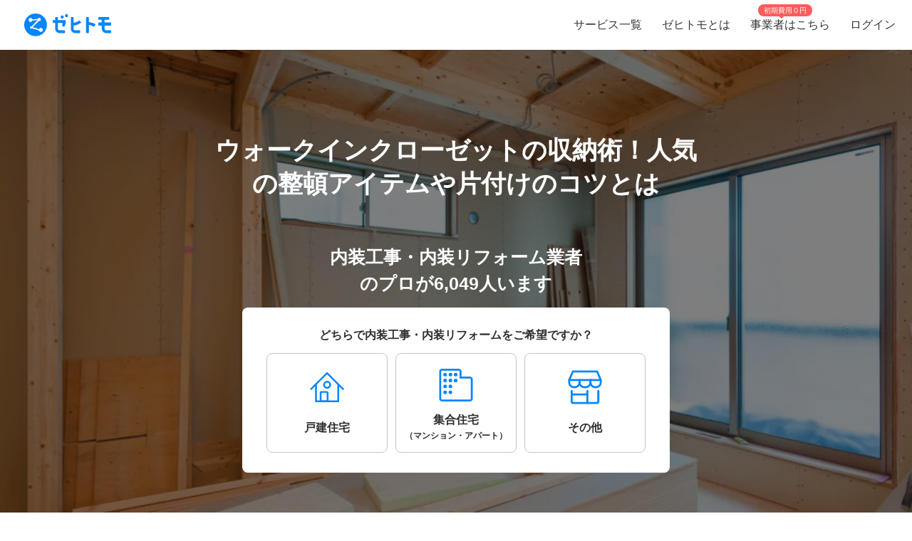

--- FILE ---
content_type: text/html; charset=utf-8
request_url: https://www.zehitomo.com/home/large-scale-work/construction-large/interiorfinishingconstruction/blog/walkin-closet
body_size: 75126
content:
<!DOCTYPE html><html lang="ja"><head><script>(function(w,i,g){w[g]=w[g]||[];if(typeof w[g].push=='function')w[g].push(i)})
(window,'G-YYKG38V15Z','google_tags_first_party');</script><script async src="/ava3/"></script>
			<script>
				window.dataLayer = window.dataLayer || [];
				function gtag(){dataLayer.push(arguments);}
				gtag('js', new Date());
				gtag('set', 'developer_id.dYzg1YT', true);
				gtag('config', 'G-YYKG38V15Z');
			</script>
			<link rel="preconnect" href="https://api.zehitomo.com"><link rel="preconnect" href="https://www.googletagmanager.com"><link rel="preconnect" href="https://res.cloudinary.com"><link rel="dns-prefetch" href="https://www.google-analytics.com"><link rel="dns-prefetch" href="https://stats.g.doubleclick.net"><link rel="dns-prefetch" href="https://sentry.io"><link rel="dns-prefetch" href="https://connect.facebook.net"><link rel="dns-prefetch" href="https://d.line-scdn.net"><link rel="dns-prefetch" href="https://statics.a8.net"><meta property="z:gtmv" content="1"><script>window.jobTypeId = 'interiorfinishingconstruction'</script><link rel="dns-prefetch" href="https://www.googleoptimize.com"><link rel="dns-prefetch" href="https://cdn-4.convertexperiments.com"><script>(function(w,l){w[l] = w[l] || [];w[l].push({'gtm.start':new Date().getTime(),event:'gtm.js'});})(window,'dataLayer');</script><script type="text/javascript">
              function addScript(path) {var script = document.createElement("script");script.type = "text/javascript";script.src = path;document.getElementsByTagName("head")[0].appendChild(script);}
              document.documentMode && addScript('https://cdnjs.cloudflare.com/polyfill/v3/polyfill.min.js?version=3.53.1&features=Array.prototype.find,Array.prototype.flatMap,Array.prototype.includes,default,IntersectionObserver,Object.entries,Object.fromEntries,String.prototype.replaceAll');</script><title> ウォークインクローゼットの収納術！人気の整頓アイテムや片付けのコツとは | ゼヒトモ </title><meta name="description" content="ウォーキングクローゼットはおしゃれですが、デッドスペースが多く使いにくい部分もあります。クローゼットのタイプごとの収納テクやアイデアをお伝えします！"><meta name="keywords" content=""><meta property="fb:app_id" content="1006530102723385"><meta property="og:title" content="ウォークインクローゼットの収納術！人気の整頓アイテムや片付けのコツとは"><meta property="og:type" content="website"><meta property="og:image" content="https://www.zehitomo.com/blog/wp-content/uploads/2022/09/ウォークインクローゼット-収納.png"><meta property="og:description" content="ウォーキングクローゼットはおしゃれですが、デッドスペースが多く使いにくい部分もあります。クローゼットのタイプごとの収納テクやアイデアをお伝えします！"><meta property="twitter:card" content="summary_large_image"><link rel="icon" href="/favicon.ico?v=3"><link rel="alternate" href="https://www.zehitomo.com/home/large-scale-work/construction-large/interiorfinishingconstruction/blog/walkin-closet" hreflang="ja"><link rel="alternate" href="https://www.zehitomo.com/en/home/large-scale-work/construction-large/interiorfinishingconstruction/blog/walkin-closet" hreflang="en"><link rel="alternate" href="https://www.zehitomo.com/home/large-scale-work/construction-large/interiorfinishingconstruction/blog/walkin-closet" hreflang="x-default"><link rel="canonical" href="https://www.zehitomo.com/home/large-scale-work/construction-large/interiorfinishingconstruction/blog/walkin-closet"><meta charset="utf-8"><meta name="viewport" content="width=device-width, initial-scale=1, maximum-scale=1"><meta name="apple-mobile-web-app-capable" content="yes"><meta name="apple-mobile-web-app-status-bar-style" content="default"><meta name="apple-mobile-web-app-title" content="Zehitomo"><link rel="apple-touch-icon-precomposed" href="/static/images/apple-touch-icon-152x152.png"><meta name="msapplication-TileImage" content="/static/images/ms-touch-icon-144x144.png"><meta name="msapplication-TileColor" content="var(--primary-color)"><meta name="mobile-web-app-capable" content="yes"><link rel="icon" sizes="192x192" href="/static/images/chrome-touch-icon-192x192.png"><style>
          a:focus,
          a:active,
          button:focus,
          button:active {
            outline: none !important;
          }
        </style><script type="application/ld+json" id="blog-structured-data">{"@context":"https://schema.org","@type":"BlogPosting","headline":"ウォークインクローゼットの収納術！人気の整頓アイテムや片付けのコツとは","image":["https://www.zehitomo.com/blog/wp-content/uploads/2022/09/ウォークインクローゼット-収納.png"],"datePublished":"2022-10-17T03:02:09+09:00","author":[{"@type":"Person","name":"ゼヒトモ 編集部","description":"ゼヒトモ 編集部アカウントです。"}],"publisher":[{"@type":"Organization","name":"ゼヒトモ","url":"https://zehitomo.com"}],"dateModified":"2024-04-05T09:34:14+09:00"}</script><link rel="preload" as="image" href="https://www.zehitomo.com/cloudinary/zehitomo/image/upload/c_fill,w_1000,dpr_1.0,f_auto,q_auto/v1677560759/k5at2srma1yiuv9dlkyj.jpg" imagesrcset="https://www.zehitomo.com/cloudinary/zehitomo/image/upload/c_fill,w_360,h_360,dpr_1.0,f_auto,q_auto/v1677560759/k5at2srma1yiuv9dlkyj.jpg 359w, https://www.zehitomo.com/cloudinary/zehitomo/image/upload/c_fill,w_600,dpr_1.0,f_auto,q_auto/v1677560759/k5at2srma1yiuv9dlkyj.jpg 599w, https://www.zehitomo.com/cloudinary/zehitomo/image/upload/c_fill,w_1000,dpr_1.0,f_auto,q_auto/v1677560759/k5at2srma1yiuv9dlkyj.jpg 999w" class="jsx-2013337885"><script type="application/ld+json">{"@context":"https://schema.org","@type":"BreadcrumbList","itemListElement":[{"@type":"ListItem","item":{"@id":"/","name":"Zehitomo"},"position":1},{"@type":"ListItem","item":{"@id":"//home","name":"住宅"},"position":2},{"@type":"ListItem","item":{"@id":"//home/large-scale-work","name":"大規模工事"},"position":3},{"@type":"ListItem","item":{"@id":"//home/large-scale-work/construction-large","name":"工事"},"position":4},{"@type":"ListItem","item":{"@id":"//home/large-scale-work/construction-large/interiorfinishingconstruction","name":"内装工事・内装リフォーム業者"},"position":5},{"@type":"ListItem","item":{"@id":"//home/large-scale-work/construction-large/interiorfinishingconstruction/blog/walkin-closet","name":"ウォークインクローゼットの収納術！人気の整頓アイテムや片付けのコツとは"},"position":6}]}</script><meta name="next-head-count" content="28"><script defer="" nomodule="" src="/_next/static/chunks/polyfills-5cd94c89d3acac5f.js"></script><script src="/_next/static/chunks/webpack-78b22dd882e48852.js" defer=""></script><script src="/_next/static/chunks/framework-568b840ecff66744.js" defer=""></script><script src="/_next/static/chunks/main-6e29b0cd1aefcbf8.js" defer=""></script><script src="/_next/static/chunks/pages/_app-ea8e72a766fdd224.js" defer=""></script><script src="/_next/static/chunks/4456-c9ec95788fad74ef.js" defer=""></script><script src="/_next/static/chunks/1216-df932ff82039c741.js" defer=""></script><script src="/_next/static/chunks/515-80fa5a25d9c42ea6.js" defer=""></script><script src="/_next/static/chunks/232-ad127cb1890d042d.js" defer=""></script><script src="/_next/static/chunks/5304-0842b30aada6eeb0.js" defer=""></script><script src="/_next/static/chunks/1652-be506c7ff3106fbc.js" defer=""></script><script src="/_next/static/chunks/pages/internal-blog-620a94a716ef1098.js" defer=""></script><script src="/_next/static/kteFjdiq8ZxFtXXptanS7/_buildManifest.js" defer=""></script><script src="/_next/static/kteFjdiq8ZxFtXXptanS7/_ssgManifest.js" defer=""></script><script src="/_next/static/kteFjdiq8ZxFtXXptanS7/_middlewareManifest.js" defer=""></script><style>*,:after,:before{box-sizing:border-box}html{font-family:sans-serif;line-height:1.15;-webkit-text-size-adjust:100%;-webkit-tap-highlight-color:rgba(0,0,0,0)}figcaption,figure,footer,header,main,nav,section{display:block}body{margin:0;font-family:-apple-system,BlinkMacSystemFont,Segoe UI,Roboto,Helvetica Neue,Arial,Noto Sans,sans-serif,Apple Color Emoji,Segoe UI Emoji,Segoe UI Symbol,Noto Color Emoji;font-size:1rem;font-weight:400;line-height:1.5;color:#212529;text-align:left;background-color:#fff}h1,h2,h3{margin-top:0;margin-bottom:.5rem}p{margin-top:0}p{margin-bottom:1rem}ol,ul{margin-top:0;margin-bottom:1rem}ul ul{margin-bottom:0}strong{font-weight:bolder}a{color:#007bff;text-decoration:none;background-color:transparent}a:hover{color:#0056b3;text-decoration:underline}figure{margin:0 0 1rem}img{border-style:none}img,svg{vertical-align:middle}svg{overflow:hidden}button{border-radius:0}button:focus{outline:1px dotted;outline:5px auto -webkit-focus-ring-color}button{margin:0;font-family:inherit;font-size:inherit;line-height:inherit}button{overflow:visible}button{text-transform:none}button{-webkit-appearance:button}button:not(:disabled){cursor:pointer}button::-moz-focus-inner{padding:0;border-style:none}body,html{height:100%}body{font-feature-settings:"kern","liga","pnum";-webkit-font-smoothing:antialiased}#__next{height:100%}button svg{pointer-events:none}html{font-family:Arial,Hiragino Kaku Gothic ProN,Hiragino Sans,Meiryo,sans-serif;font-feature-settings:"kern","liga","pnum";font-size:14px;-webkit-font-smoothing:antialiased}body{font-family:Arial,Hiragino Kaku Gothic ProN,Hiragino Sans,Meiryo,sans-serif}h1,h2,h3{font-style:normal;font-weight:700;line-height:1.5em;margin:.5em 0}h1{font-size:36px}h2{font-size:24px}h3{font-size:18px}p{font-size:14px;line-height:1.5em}@media screen and (min-width:768px){h1{font-size:48px}h2{font-size:36px}h3{font-size:24px}}:root{--accent-color:#ff6a8e;--accent-color-hover:#ff9bb1;--black-color:#2f2f2f;--danger-color:#ff5252;--disabled-background-color:#eee;--error-color:var(--danger-color);--gray-light-color:#b4b4b4;--gray-light-color-v2:#c4c4c4;--gray-dark-color:#666;--primary-color:#0686f9;--primary-color-hover:#046cc7;--primary-color-lightest:#edf5fc;--primary-color-sub:#d9ebfa;--secondary-color:#e7e7e7;--secondary-stronger-color:#aaa;--off-white-color:#f5f5f5;--white-color:#fff;--border-radius:4px;--neutral-gray-700:#303c45;--neutral-gray-500:#73777a;--button-border-radius:4px;--button-round-border-radius:20px;--button-font-size:14px;--breadcrumb-mb:9px;--images-field-columns:2;--images-field-gap:14px;--input-height:2.875rem;--input-padding-x:0.625rem;--new-request-form-footer-padding:1rem;--new-request-form-header-padding:0 0 16px 0;--new-request-form-header-text-align:left;--new-request-form-header-minor-text-align:left;--new-request-form-footer-border:1px solid var(--secondary-color);--new-request-form-footer-button-min-width:140px;--new-request-form-footer-small-button-min-width:100px;--radio-margin-right:0.625rem;--radio-field-renderer-background:var(--white-color);--radio-field-renderer-border:1px solid var(--secondary-color);--radio-field-renderer-border-radius:4px;--radio-field-renderer-label-color:#545454;--radio-field-renderer-label-font-size:16px;--radio-field-renderer-label-font-weight:400;--radio-field-renderer-padding:12px 16px 12px 8px;--radio-group-background:transparent;--radio-group-border-radius:0;--radio-group-columns:1;--radio-group-item-border-bottom:0;--radio-group-item-margin:0 0 6px;--separator-color:#c4c4c4;--wizard-border-radius:0}@media screen and (min-width:1024px){:root{--breadcrumb-mb:0}}@media screen and (min-width:480px){:root{--images-field-columns:3;--new-request-form-header-minor-text-align:center}}@media screen and (min-width:640px){:root{--wizard-border-radius:4px}}.Layout_container__M4ttJ{display:flex;flex-direction:column;height:100%;isolation:isolate}.Layout_content__CuzQZ{flex:1 1 auto}.Header_container__95ZFx{align-items:center;background-color:#fff;display:grid;flex-shrink:0;height:45px;padding:0 .25rem}@media only screen and (min-width:1024px){.Header_container__95ZFx{font-size:16px;height:70px;padding:0 .625rem}}.Header_container-has-menu__IISll{grid-template-columns:65px auto}@media only screen and (min-width:1024px){.Header_container-has-menu__IISll{grid-template-columns:auto 1fr auto}}.Header_toggleicon__HN9NJ{background-color:transparent;border:0;color:#666;height:-moz-min-content;height:min-content;margin-right:16px;outline:none;padding:1px 6px;width:-moz-min-content;width:min-content}.Header_toggleicon__HN9NJ svg{color:#666;font-weight:300}@media only screen and (min-width:1024px){.Header_toggleicon__HN9NJ{display:none}}.Header_logo__6sg2H{justify-self:left}@media only screen and (min-width:1024px){.Header_logo__6sg2H{justify-self:left;margin:0 2.875rem 0 1.25rem}}.Header_logo__6sg2H:focus svg{outline:1px solid #2f2f2f}.Header_menu___vbYh{height:100vh;left:0;pointer-events:none;position:fixed;top:0;width:100%;z-index:10}@media only screen and (min-width:1024px){.Header_menu___vbYh{align-items:center;display:flex;height:100%;justify-self:flex-end;pointer-events:unset;position:unset;width:unset}}.Header_overlay__28vBW{background-color:rgba(85,85,85,.5);height:100%;opacity:0;transition:opacity .3s ease-out}@media only screen and (min-width:1024px){.Header_overlay__28vBW{display:none}}.Header_close__3w7QX{background-color:transparent;border:0;color:#2f2f2f;font-size:16px;padding-top:7px;position:absolute;right:60px;z-index:15}@media only screen and (min-width:1024px){.Header_close__3w7QX{display:none;padding:0;width:100%}}.Header_content-container__Q3iLr{background-color:#fff;height:100%;list-style:none;margin:0;padding:0;position:fixed;top:0;transform:translateX(150%);transition:transform .3s ease-out;width:80vw}@media only screen and (min-width:1024px){.Header_content-container__Q3iLr{display:flex;position:unset;transform:unset;width:unset}}.Header_list__1JFe2{list-style:none;margin:0;padding:0;white-space:nowrap}@media only screen and (min-width:1024px){.Header_list__1JFe2{display:flex}}.Header_link__gECiy{align-items:center;background:none;border:0;color:#343434;display:flex;padding:1rem;position:relative;width:100%}.Header_link__gECiy *{pointer-events:none}.Header_link__gECiy.Header_top-link__VTyke{margin-top:40px}@media only screen and (min-width:1024px){.Header_link__gECiy{height:unset}}.Header_link__gECiy:focus,.Header_link__gECiy:hover{background-color:#f5f5f5;color:#343434;text-decoration:none}.Header_link__gECiy svg{margin-right:.4rem}@media only screen and (min-width:1024px){.Header_link__gECiy svg{display:none}}.Header_link__gECiy span:only-child{margin-left:calc(18px + .4rem)}@media only screen and (min-width:1024px){.Header_link__gECiy span:only-child{margin-left:0}.Header_menu___vbYh .Header_list__1JFe2{height:100%}.Header_menu___vbYh .Header_link__gECiy{height:100%;padding:0 1rem}}.Header_menu___vbYh .Header_link__gECiy:focus,.Header_menu___vbYh .Header_link__gECiy:hover{background-color:#f5f5f5;color:#343434;text-decoration:none}@media only screen and (min-width:1024px){.Header_menu___vbYh .Header_link__gECiy:focus,.Header_menu___vbYh .Header_link__gECiy:hover{background:unset;position:relative}.Header_menu___vbYh .Header_link__gECiy:focus:after,.Header_menu___vbYh .Header_link__gECiy:hover:after{background-color:#b4b4b4;bottom:0;content:"";height:3px;left:0;position:absolute;width:100%}}.Header_notification-area__hzSdt{display:flex;grid-gap:1.625rem;gap:1.625rem;justify-content:right}.Header_desktop__1nZRI{display:none}@media only screen and (min-width:1024px){.Header_desktop__1nZRI{display:block}.Header_mobile__UBieV{display:none}}.Header_menu-item-attention-text-bubble__MUBAy{align-items:flex-start;background-color:#fd5c5c;border-radius:10px;color:#fff;display:flex;flex-direction:row;font-size:12px;height:20px;margin-left:5px;padding:1px 8px;width:88px}@media only screen and (min-width:1024px){.Header_menu-item-attention-text-bubble__MUBAy{font-size:10px;height:17px;left:18%;line-height:15px;margin:0;position:absolute;top:6px;transform-style:preserve-3d;width:76px}.Header_menu-item-attention-text-bubble__MUBAy:after{background-color:#fd5c5c;content:"";height:12px;left:calc(50% - 6px);position:absolute;top:8px;transform:rotate(45deg) translateZ(-1px);width:6px}}.Logo_root__inT72{--header-desktop-height:48px;--footer-desktop-height:38px;width:auto}.Logo_color-white__RrjJ3{color:#fff}.Logo_color-blue__XrtnC{color:#0686f9}.Logo_footer__f0wDt{height:27px}@media only screen and (min-width:1024px){.Logo_footer_react__tehAX{height:var(--footer-desktop-height)}}.Logo_header__CkNH7{height:45px}.Logo_header_react__CaTzT{padding:.57rem}@media only screen and (min-width:1024px){.Logo_header_react__CaTzT{height:var(--header-desktop-height)}}.Footer_wrapper__uwQxb{background-color:#212121;color:#b4b4b4;padding:2rem .5rem}@media screen and (min-width:1024px){.Footer_wrapper__uwQxb{padding:4rem}}.Footer_wrapper__uwQxb a{font-weight:lighter}.Footer_wrapper__uwQxb a,.Footer_wrapper__uwQxb a :hover{color:#b4b4b4;text-decoration:none}@media screen and (min-width:1024px){.Footer_wrapper__uwQxb .Footer_content-top__pEFl3{display:flex;justify-content:space-between;padding-bottom:1rem}}.Footer_logo__7PU8Q{align-items:flex-start;display:flex;flex-direction:column}@media screen and (min-width:1024px){.Footer_icons-container__cIoGn{display:flex;flex-direction:column}}.Footer_icons__0o9X9{display:flex;justify-content:space-between;padding:0 1rem;width:100%}@media screen and (min-width:1024px){.Footer_icons__0o9X9{flex-direction:column;justify-content:flex-start;padding:1rem 0}.Footer_social-icons__rYJau{padding-top:1rem}}.Footer_social-icons__rYJau a{padding:0 .475rem}.Footer_social-icons__rYJau a img{filter:opacity(.75);width:24px}@media screen and (min-width:1024px){.Footer_social-icons__rYJau a img{width:32px}}.Footer_top-menus__dCozn{border-top:1px solid #545454;display:flex;flex-direction:column;width:100%}@media screen and (min-width:1024px){.Footer_top-menus__dCozn{border:0;flex-direction:row;width:60%}}.Footer_categories__yr9AU{display:flex;width:100%}@media screen and (min-width:1024px){.Footer_categories__yr9AU{border-bottom:1px solid #545454;border-top:1px solid #545454;padding:.25rem 0}}.Footer_language-and-company__1Bs61{align-items:center;display:inline-flex;justify-content:flex-end;padding-right:2rem;padding-top:2rem;width:100%}.Footer_privacy-mark-container__UZMr1{align-items:center;background:#fff;display:flex;height:115px;justify-content:center;margin:calc(115px / 4);width:115px}.Collapsible_container__CTpDH{border-bottom:1px solid #545454;display:inline-block;padding:.5rem 1rem;width:100%}@media screen and (min-width:1024px){.Collapsible_container__CTpDH{border:0;padding:0 1rem}.Collapsible_container-horizontal__UnrXi{display:flex}}.Collapsible_container__CTpDH h2{font-size:1rem;font-weight:700;line-height:1.2;margin:0;padding:1rem 0}.Collapsible_heading-button__j1FDW{align-items:center;background:transparent;border:0;color:inherit;cursor:pointer;display:flex;font-size:1rem;font-weight:700;justify-content:space-between;padding:0;white-space:nowrap;width:100%}@media screen and (min-width:1024px){.Collapsible_heading-button__j1FDW{width:auto}}.Collapsible_heading-button__j1FDW:hover{text-decoration:none}@media screen and (min-width:1024px){.Collapsible_heading-button-horizontal__xp_Og{padding-right:1rem}.Collapsible_heading-button__j1FDW>svg{display:none}.Collapsible_animate-height__TDodW{align-items:center;display:flex;height:auto!important}.Collapsible_animate-height__TDodW>div{display:block!important}}.Collapsible_content__m_7aR{padding-bottom:1rem;padding-left:1rem}@media screen and (min-width:1024px){.Collapsible_content__m_7aR{height:auto!important;padding:0}}.MenuCollapsible_list__NNr3G{list-style-type:none;margin:0;padding:0}@media screen and (min-width:768px){.MenuCollapsible_list-horizontal__QjSul{display:flex;flex-wrap:wrap}}.MenuCollapsible_item__N86Tg{padding:.5rem 0}@media screen and (min-width:768px){.MenuCollapsible_item__N86Tg{padding:0}}@media screen and (min-width:768px){.MenuCollapsible_item-horizontal__Kt13A{padding:0 1rem}}.MenuCollapsible_item__N86Tg a{color:#b4b4b4;text-decoration:none}.MenuCollapsible_item__N86Tg a:hover{color:#fff}.InternalBlogPage_root__AuYFD{--horizontal-padding:16px;--grid-column-width:min(50ch,100%)}.InternalBlogPage_root__AuYFD h2{font-size:19px}@media screen and (min-width:1024px){.InternalBlogPage_root__AuYFD{--desktop-max-width:672px;--grid-column-width:min(var(--desktop-max-width),100%);--horizontal-padding:24px}.InternalBlogPage_root__AuYFD h2{font-size:24px}}.InternalBlogPage_banner-container__zVW2m{margin-bottom:24px;width:100%}.InternalBlogPage_grid-padding__ea3VW{padding:0 var(--horizontal-padding)}.InternalBlogPage_grid__GZTCh{display:grid;grid-template-columns:1fr var(--grid-column-width) 1fr}@media screen and (min-width:1024px){.InternalBlogPage_grid__GZTCh{margin:auto;max-width:1024px}}.InternalBlogPage_grid__GZTCh>*{grid-column:2}.InternalBlogPage_title-container__twpC1{margin:auto;max-width:var(--grid-column-width);padding:0 var(--horizontal-padding)}.InternalBlogPage_wordpress-container__YxA2K{grid-column:1/-1;overflow-wrap:break-word}.InternalBlogPage_wordpress-container__YxA2K h2,.InternalBlogPage_wordpress-container__YxA2K h3{margin:20px 0}.InternalBlogPage_wordpress-container__YxA2K p{font-size:16px}.InternalBlogPage_wordpress-container__YxA2K h2{border-bottom:1px solid #2f2f2f;border-top:1px solid #2f2f2f;font-size:19px;padding:8px}@media screen and (min-width:1024px){.InternalBlogPage_wordpress-container__YxA2K h2{font-size:24px}}.InternalBlogPage_wordpress-container__YxA2K h3{background-color:#e7e7e7;border-radius:4px;font-size:18px;padding:8px}@media screen and (min-width:1024px){.InternalBlogPage_wordpress-container__YxA2K .wp-block-image{margin:auto}}.InternalBlogPage_wordpress-container__YxA2K img{display:block;height:auto;max-width:100%;-o-object-fit:contain;object-fit:contain;margin:auto auto 16px}@media screen and (min-width:1024px){.InternalBlogPage_wordpress-container__YxA2K img{max-width:var(--desktop-max-width);width:auto;margin-bottom:32px}}.InternalBlogPage_wordpress-container__YxA2K .blog-contributor-container{align-items:center;background-color:#fdfdfd;border:1px solid #0686f9;border-radius:10px;margin:45px 0 32px;padding:4px}.InternalBlogPage_wordpress-container__YxA2K .blog-contributor-header{align-items:center;background-color:#ecf5fc;border:1px solid #0686f9;border-radius:10px;font-size:18px;font-weight:700;margin:-24px 5% 0;padding:8px;text-align:center}.InternalBlogPage_wordpress-container__YxA2K .blog-contributor-body{align-items:center;display:flex;flex-direction:row;margin:4px;vertical-align:middle}.InternalBlogPage_wordpress-container__YxA2K .blog-contributor-pro-detail{margin:4px;padding:4px}.InternalBlogPage_wordpress-container__YxA2K .blog-contributor-pro-name{color:#0686f9!important;font-size:16px;font-weight:700}.InternalBlogPage_wordpress-container__YxA2K .blog-contributor-pro-company-name{font-weight:700;margin:4px}.InternalBlogPage_wordpress-container__YxA2K .blog-contributor-footer{margin:4px;padding:4px}.InternalBlogPage_wordpress-container__YxA2K .blog-contributor-pro-profile-button{background-color:#ff6a8e;border:0;border-radius:4px;box-shadow:none;box-sizing:border-box;color:#fff;flex-shrink:0;font-weight:600;line-height:1rem;min-height:48px;min-width:8rem;outline:none;overflow-wrap:break-word;padding:1rem;text-align:center;-webkit-user-select:none;-moz-user-select:none;-ms-user-select:none;user-select:none;vertical-align:middle;white-space:wrap;width:100%}.InternalBlogPage_wordpress-container__YxA2K .ub_table-of-contents{background-color:#f5f5f5;border-radius:10px;color:dimgray;font-size:14px;padding:8px;box-sizing:border-box;transition:all .5s ease-in-out;margin-top:20px;margin-bottom:20px;display:grid}.InternalBlogPage_wordpress-container__YxA2K .ub_table-of-contents-header{text-align:left;font-size:18px;font-weight:800;display:grid;grid-template-columns:minmax(10px,1fr) auto;transition:all .5s ease-in-out}.InternalBlogPage_wordpress-container__YxA2K .ub_table-of-contents-container a{color:dimgray}.InternalBlogPage_wordpress-container__YxA2K .ub_table-of-contents-container li{padding:4px 0}.InternalBlogPage_wordpress-container__YxA2K .ub_table-of-contents-container>ul{margin-left:0;padding-left:0;list-style:none}.InternalBlogPage_wordpress-container__YxA2K .ub_table-of-contents-container>ul>li{border-top:1px solid silver;padding:4px 0}.InternalBlogPage_wordpress-container__YxA2K .ub_table-of-contents-container>ul>li:before{content:"●";font-size:14px;font-weight:bolder;padding-right:4px}.InternalBlogPage_wordpress-container__YxA2K .ub_table-of-contents-container>ul>li>ul{margin-left:0;padding-left:18px;list-style:none;color:#2f2f2f}.InternalBlogPage_wordpress-container__YxA2K .ub_table-of-contents-container>ul>li>ul>li:before{content:"・";font-size:16px;padding-right:4px}.InternalBlogPage_wordpress-container__YxA2K .ub_table-of-contents-extra-container,.InternalBlogPage_wordpress-container__YxA2K .ub_table-of-contents-header-container{padding:4px 8px;transition:all .5s ease-in-out}.InternalBlogPage_wordpress-container__YxA2K .ub_table-of-contents-header-container{display:grid}.InternalBlogPage_wordpress-container__YxA2K .wp-block-button,.InternalBlogPage_wordpress-container__YxA2K .wp-block-buttons{align-items:center;text-align:center;width:100%}.InternalBlogPage_crumb-container__YCGwW{background-color:#e7e7e7;margin-bottom:16px;overflow-x:scroll;padding-top:8px;white-space:nowrap}@media screen and (min-width:1024px){.InternalBlogPage_crumb-container__YCGwW{overflow:visible;padding:8px;white-space:normal}}.InternalBlogPage_sns-share-row__vcqE_{margin-bottom:16px}.InternalBlogPage_tag-row__RvPAx{margin-bottom:24px}.InternalBlogPage_tag-row__RvPAx :not(:last-child){margin-bottom:8px;margin-right:8px}.InternalBlogPage_tag___L9Fn{background-color:var(--primary-color-lightest);border-radius:4px;color:var(--black-color);display:inline-block;padding:16px 8px}.InternalBlogPage_tag___L9Fn:hover{background-color:var(--primary-color-sub);color:var(--black-color);text-decoration:none}.InternalBlogPage_journal-section__lTQBe{margin:auto auto 32px;padding:0 var(--horizontal-padding)}@media screen and (min-width:1024px){.InternalBlogPage_journal-section__lTQBe{max-width:850px}}.InternalBlogPage_date__kHIzb{align-items:center;display:flex;font-size:14px;margin:8px 0;padding-left:2%}.InternalBlogPage_date__kHIzb span{margin-left:4px;margin-right:16px}.InternalBlogPage_blog-author-container__Lc79J{align-items:center;border:1px solid #e7e7e7;display:flex;flex-direction:row;margin:8px;vertical-align:middle}.InternalBlogPage_blog-author-image-container__YOhs8{min-width:130px}.InternalBlogPage_blog-author-image__VOccS{border-radius:50%;height:120px;margin:4px;-o-object-fit:fill;object-fit:fill;padding:16px!important;width:120px}.InternalBlogPage_blog-author-detail__H0m_u{margin:4px;padding:4px}.InternalBlogPage_blog-author-name__ot_XD{font-size:16px;font-weight:700}.InternalBlogPage_blog-author-description__k_y_u{margin:4px}.InternalBlogPage_how-it-work-section__npY_y{margin:0 auto;padding:0 16px}@media screen and (min-width:1024px){.InternalBlogPage_how-it-work-section__npY_y{max-width:850px;padding:0}}.HomeRequestFormEntry_container__36O__{background:#fff;border-radius:8px;margin:0 auto 16px;max-width:600px;padding:2rem}@media screen and (min-width:1024px){.HomeRequestFormEntry_container__36O__{margin:0 auto 24px}}.HomeRequestFormEntry_title__yDcRo{color:#2f2f2f;font-size:16px;font-weight:700;line-height:140%;text-align:center}@media screen and (max-width:768px){.HomeRequestFormEntry_title__yDcRo{font-size:14px;margin:0}}.HomeRequestFormEntry_buttons__ZGEbm{display:flex;flex-direction:column;grid-gap:20px;gap:20px}@media screen and (min-width:768px){.HomeRequestFormEntry_buttons__ZGEbm{flex-direction:row;justify-content:space-around}}.HomeRequestFormEntry_form-entry-button__tn6Yn{background:#fff;border:1px solid #c4c4c4;border-radius:8px;height:140px;position:relative;width:170px}@media screen and (max-width:768px){.HomeRequestFormEntry_form-entry-button__tn6Yn{align-items:center;display:flex;height:56px;justify-content:flex-start;margin-top:16px;width:auto}}.HomeRequestFormEntry_form-entry-button__tn6Yn:hover{background:#f5f5f5}.HomeRequestFormEntry_form-entry-button__tn6Yn:active{border:1px solid #0686f9}.HomeRequestFormEntry_icon__5iSxy{display:inline-block;height:48px;position:relative;width:48px}@media screen and (max-width:768px){.HomeRequestFormEntry_icon__5iSxy{height:24px;margin-left:8px;width:24px}}@media screen and (min-width:768px){.HomeRequestFormEntry_icon-apartment___oY20{margin-top:8px}}.HomeRequestFormEntry_form-entry-button-text__sK7LJ{color:#2f2f2f;flex-grow:2;font-size:16px;font-weight:700;line-height:140%}@media screen and (min-width:768px){.HomeRequestFormEntry_form-entry-button-text__sK7LJ{margin-top:16px}}.HomeRequestFormEntry_form-entry-button-text__sK7LJ .HomeRequestFormEntry_sub-text__LFrpm{font-size:12px}.HomeRequestFormEntry_apartment-text__eTe44{margin-top:8px}.BannerZipcode_header-entryform-container__nE4W_{padding:0 16px}.BannerZipcode_header__NnIrn{color:#fff;font-size:1.5rem;font-weight:700;margin:15px auto;max-width:700px;text-align:center}@media(min-width:768px){.BannerZipcode_header__NnIrn{font-size:2.25rem}}.BannerZipcode_emphasis__FmfOj{display:block;font-size:1.7rem}@media(min-width:768px){.BannerZipcode_emphasis__FmfOj{font-size:2.5rem}}.BannerZipcodeHeader_header__qHRwJ{color:#fff;font-size:1.5rem;font-weight:700;margin:15px auto;max-width:700px;text-align:center}.BannerZipcodeHeader_header__qHRwJ .BannerZipcodeHeader_emphasis__hu_UD{display:block;font-size:1.7rem}@media(min-width:768px){.BannerZipcodeHeader_header__qHRwJ .BannerZipcodeHeader_emphasis__hu_UD{font-size:2.5rem}}.BannerZipcodeHeader_header__qHRwJ .BannerZipcodeHeader_emphasis__hu_UD.BannerZipcodeHeader_blog-text__XPHIo{font-size:18px}@media(min-width:768px){.BannerZipcodeHeader_header__qHRwJ .BannerZipcodeHeader_emphasis__hu_UD.BannerZipcodeHeader_blog-text__XPHIo{font-size:25px}}@media(min-width:1024px){.BannerZipcodeHeader_header__qHRwJ{font-size:2.25rem}}.Breadcrumbs_breadcrumbs__zgFzx{color:#666;list-style-type:none;padding:0}.Breadcrumbs_align-center__PwAlb{margin:0 auto;text-align:center}.Breadcrumbs_list-item__W4T5O{color:#666;display:inline-block;margin:0 .5rem var(--breadcrumb-mb,0)}.Breadcrumbs_list-item__W4T5O:first-child{padding-left:0}.Breadcrumbs_list-item__W4T5O:last-child{padding-right:0}.Breadcrumbs_list-item__W4T5O:after{content:"»";position:relative;right:-.5rem}.Breadcrumbs_list-item__W4T5O:last-child:after{display:none}.Breadcrumbs_list-item-link__Deo0X{color:#666;display:inline-block}.SocialShareButton_sns-container__zg4Wn a:not(:last-child){margin-right:8px}.SocialShareButton_sns-container__zg4Wn{display:flex;flex-wrap:wrap}.FacebookShareButton_container__35Z1o{margin:2px 5px}.FacebookShareButton_button__MEbw5{background-color:#1877f2;border-radius:4px;color:#fff;display:flex;font-size:13px;height:28px;line-height:26px;padding:0 10px;width:92px}.FacebookShareButton_button__MEbw5:hover{color:#fff;opacity:.9;text-decoration:none}.FacebookShareButton_icon-container__W0E_n{display:inline-block;height:20px;position:relative;top:2px;width:20px}.FacebookShareButton_icon-container__W0E_n img{background:transparent 0 0 no-repeat}.FacebookShareButton_text__DLZm4{margin-left:8px}.TwitterShareButton_container__3sbFY{margin:2px 5px}.TwitterShareButton_button__NhwvC{background-color:#1b95e0;border-radius:4px;color:#fff;display:flex;font-size:13px;height:28px;line-height:26px;padding:0 10px;width:92px}.TwitterShareButton_button__NhwvC:hover{color:#fff;opacity:.9;text-decoration:none}.TwitterShareButton_icon-container__FCxcI{display:inline-block;height:16px;position:relative;top:4px;width:16px}.TwitterShareButton_icon-container__FCxcI img{background:transparent 0 0 no-repeat}.TwitterShareButton_text__G4xsD{margin-left:4px}.WordPressBlockStyleVer_5_8_1_wp-block-styles___dQ7C .wp-block-button__link.wp-block-button__link{color:#fff}.WordPressBlockStyleVer_5_8_1_wp-block-styles___dQ7C .wp-block-button__link{color:#fff;background-color:#32373c;border-radius:9999px;box-shadow:none;cursor:pointer;display:inline-block;font-size:1.125em;padding:calc(.667em + 2px) calc(1.333em + 2px);text-align:center;text-decoration:none;overflow-wrap:break-word;box-sizing:border-box}.WordPressBlockStyleVer_5_8_1_wp-block-styles___dQ7C .wp-block-button__link:active,.WordPressBlockStyleVer_5_8_1_wp-block-styles___dQ7C .wp-block-button__link:focus,.WordPressBlockStyleVer_5_8_1_wp-block-styles___dQ7C .wp-block-button__link:hover,.WordPressBlockStyleVer_5_8_1_wp-block-styles___dQ7C .wp-block-button__link:visited{color:#fff}@supports((-moz-column-gap:0.5em) or (column-gap:0.5em)){.WordPressBlockStyleVer_5_8_1_wp-block-styles___dQ7C .wp-block-buttons>.wp-block-button.wp-block-button{margin-right:0;margin-left:0}}.WordPressBlockStyleVer_5_8_1_wp-block-styles___dQ7C .wp-block-buttons{display:flex;flex-direction:row;flex-wrap:wrap;grid-column-gap:.5em;-moz-column-gap:.5em;column-gap:.5em}.WordPressBlockStyleVer_5_8_1_wp-block-styles___dQ7C .wp-block-buttons>.wp-block-button{display:inline-block;margin-left:0;margin-right:.5em;margin-bottom:.5em}.WordPressBlockStyleVer_5_8_1_wp-block-styles___dQ7C .wp-block-buttons>.wp-block-button:last-child{margin-right:0}.WordPressBlockStyleVer_5_8_1_wp-block-styles___dQ7C .wp-block-buttons.is-content-justification-center{justify-content:center}.WordPressBlockStyleVer_5_8_1_wp-block-styles___dQ7C .wp-block-image{margin:0 0 1em}.WordPressBlockStyleVer_5_8_1_wp-block-styles___dQ7C .wp-block-image img{max-width:100%}.WordPressBlockStyleVer_5_8_1_wp-block-styles___dQ7C .wp-block-image:not(.is-style-rounded) img{border-radius:inherit}.WordPressBlockStyleVer_5_8_1_wp-block-styles___dQ7C .has-vivid-red-color.has-vivid-red-color{color:#cf2e2e}.WordPressBlockStyleVer_5_8_1_wp-block-styles___dQ7C .has-text-align-center{text-align:center}.RequestFormCTA_button__YEt5I{align-items:stretch;background-color:#0686f9;border:0;border-radius:var(--border-radius);color:#fff;display:flex;min-height:70px;min-width:350px;outline:none;padding:10px;width:100%}@media screen and (min-width:768px){.RequestFormCTA_button__YEt5I{width:750px}}@media screen and (min-width:1024px){.RequestFormCTA_button__YEt5I{width:850px}}.RequestFormCTA_button__YEt5I *{pointer-events:none}.RequestFormCTA_button_drop-shadow__U__vf{filter:drop-shadow(4px 4px 4px rgba(0,0,0,.25))}.RequestFormCTA_button__YEt5I:hover{box-shadow:2px 2px 5px rgba(0,0,0,.2);filter:brightness(95%)}.RequestFormCTA_button__YEt5I:hover .RequestFormCTA_promotional__N4xlp{filter:brightness(105%)}.RequestFormCTA_promotional-container__jmhKO{display:flex;flex:1 1;flex-basis:40px}@media screen and (min-width:321px){.RequestFormCTA_promotional-container__jmhKO{margin:0 16px 0 8px}}@media screen and (min-width:768px){.RequestFormCTA_promotional-container__jmhKO{flex:1 1;flex-basis:94px;max-width:130px}}@media screen and (min-width:1024px){.RequestFormCTA_promotional-container__jmhKO{margin:0 24px}}.RequestFormCTA_promotional__N4xlp{align-self:center;background-color:#ff6a8e;border-radius:14px;display:flex;flex-direction:column;font-size:20px;font-weight:700;height:40px;justify-content:center;line-height:1.3;max-width:64px;text-overflow:ellipsis;white-space:nowrap}@media screen and (min-width:768px){.RequestFormCTA_promotional__N4xlp{font-size:28px;height:40px;max-width:130px;width:94px}}.RequestFormCTA_text-container__32kr1{display:flex;flex:1 1;justify-content:center}.RequestFormCTA_emphasize__V1gqE{font-size:13px;font-weight:700;letter-spacing:.26px;line-height:1.3;padding:6px 0}@media screen and (min-width:1024px){.RequestFormCTA_emphasize__V1gqE{font-size:16px;letter-spacing:.4px;padding:0;text-align:left;text-align:initial}}.RequestFormCTA_emphasize__V1gqE span{font-size:20px;letter-spacing:.4px;line-height:1.3;white-space:nowrap}@media screen and (min-width:1024px){.RequestFormCTA_emphasize__V1gqE span{font-size:28px;letter-spacing:.72px}}.RequestFormCTA_conditional-text___iAPk{display:none}@media screen and (min-width:1024px){.RequestFormCTA_conditional-text___iAPk{display:inline}}.RequestFormCTA_icon-right__o9mjn path{fill:#fff}.JournalGroup_container__JdUdV{display:flex;flex-direction:column}@media only screen and (min-width:1024px){.JournalGroup_journals-container__x7kV4{display:flex;flex-wrap:wrap;justify-content:space-between}}.JournalGroup_see-more-container__6qURE{margin-left:auto;margin-right:0}.JournalGroup_see-latest-articles-section__6UU7y{text-align:center}.Journal_container__e3WPF{padding-bottom:24px;text-align:left}@media only screen and (min-width:1024px){.Journal_container__e3WPF{width:389px}}.Journal_date__OyskG{align-items:center;display:flex;font-size:14px;margin:8px 0}.Journal_date__OyskG span{margin-left:4px;margin-right:16px}.Journal_link__OixDs{color:#0686f9!important;display:inline-block;font-size:16px;font-weight:700;margin-bottom:8px;text-decoration:underline}.Journal_description__JEJn8{-webkit-box-orient:vertical;display:-webkit-box;height:58.8px;-webkit-line-clamp:3;line-height:1.4;overflow:hidden;position:relative}.SeeMoreIconButton_z-see-more-icon-button__h5QLL{background-color:transparent;border:0;color:#0686f9;cursor:pointer;font-size:14px;height:100%;min-width:-moz-fit-content!important;min-width:fit-content!important;padding:0;text-align:center;text-decoration:none;-webkit-user-select:none;-moz-user-select:none;-ms-user-select:none;user-select:none;vertical-align:middle;white-space:nowrap;width:auto}.SeeMoreIconButton_z-see-more-icon-button__h5QLL:hover{color:#046cc7}.SeeMoreIconButton_z-see-more-icon-button__h5QLL:hover svg path{fill:#046cc7}@media screen and (min-width:480px){.SeeMoreIconButton_z-see-more-icon-button__h5QLL{min-width:9.0625rem}}.SeeMoreIconButton_z-see-more-icon-button-icon__TszcB{margin-right:13px}.SectionFeatures_figure-container__y29wi{color:#2f2f2f;padding:24px 0}@media screen and (min-width:1024px){.SectionFeatures_figure-container__y29wi{padding-bottom:40px}}.SectionFeatures_title__iD6KO{font-size:24px!important;font-weight:700;margin:0;padding-bottom:16px;text-align:center}@media screen and (min-width:1024px){.SectionFeatures_title__iD6KO{text-align:left}}.SectionFeatures_features__2gxqC{align-items:center;display:block}@media screen and (min-width:1024px){.SectionFeatures_features__2gxqC{display:flex}}.SectionFeatures_figure__ib44W{align-items:center;background-color:#fff;border-radius:8px;display:flex;flex-grow:1;height:130px;margin-bottom:16px;padding:15px 16px 15px 8px;text-align:center;width:100%}@media screen and (min-width:1024px){.SectionFeatures_figure__ib44W{display:block;height:279px;margin:0 16px 0 0;padding:24px 24px 8px;width:33%}}.SectionFeatures_figure__ib44W:last-of-type{margin:0}.SectionFeatures_gray-bordered-bg__3w4ie{background-color:#f5f5f5;border:1px solid #ccc}.SectionFeatures_description__IfWf_{padding-left:8px}.SectionFeatures_figcaption__4hMxI{font-size:16px;font-weight:700;margin:0 0 8px;text-align:start}@media screen and (min-width:1024px){.SectionFeatures_figcaption__4hMxI{margin:16px 0 8px}}.SectionFeatures_figure-subtitle__vsgKa{color:#666;margin:0;text-align:start}.BannerStickyButton_banner-container__URCCq{bottom:0;display:flex;font-size:16px;justify-content:center;padding:16px;position:fixed;width:100%;z-index:1000}@media(min-width:1024px){.BannerStickyButton_banner-container__URCCq{display:none}}.BannerStickyButton_banner-container__URCCq button{border-radius:6px!important}.BannerStickyButton_hide-banner__Tggop{display:none!important}.BannerStickyButton_desktop-cta-container__NI_0j{display:none}@media screen and (min-width:1024px){.BannerStickyButton_desktop-cta-container__NI_0j{background-color:transparent;bottom:0;display:flex;font-size:16px;justify-content:center;padding:0 16px 40px;z-index:1}.BannerStickyButton_desktop-cta-container__NI_0j button{border-radius:6px!important}}.ProCTALink_top-page-link__SZEZu{padding:3% 3% 6%;text-align:center}.ProCTALink_top-page-link__SZEZu img:hover{opacity:.6}.ProCTALink_top-page-link__SZEZu a{display:block}.ProCTALink_top-page-link__SZEZu a *{pointer-events:none}</style><link rel="stylesheet" href="/_next/static/css/bc8ecc312c321191.css" data-n-g="" media="print" onload="this.media='all'"><noscript><link rel="stylesheet" href="/_next/static/css/bc8ecc312c321191.css"></noscript><link rel="stylesheet" href="/_next/static/css/1bc32ad127764608.css" data-n-p="" media="print" onload="this.media='all'"><noscript><link rel="stylesheet" href="/_next/static/css/1bc32ad127764608.css"></noscript><link rel="stylesheet" href="/_next/static/css/56e0e24fdcf17b83.css" data-n-p="" media="print" onload="this.media='all'"><noscript><link rel="stylesheet" href="/_next/static/css/56e0e24fdcf17b83.css"></noscript><noscript data-n-css=""></noscript><style id="__jsx-2013337885">.jumbotron.jsx-2013337885{padding:0;position:relative;height: 100vh ;}.jumbotron.jsx-2013337885>img.jsx-2013337885{width:100%;object-fit:cover;object-position:center;position:static;z-index:-1;height:100%;}</style></head><body class=""><div id="__next" data-reactroot=""><div class="Layout_container__M4ttJ"><header class="Header_container__95ZFx Header_container-has-menu__IISll" data-test-id="header"><a aria-label="To homepage" class="Header_logo__6sg2H" data-test-id="header-link-home" href="/"><svg class="Logo_root__inT72 Logo_color-blue__XrtnC Logo_header__CkNH7 Logo_header_react__CaTzT" xmlns="http://www.w3.org/2000/svg" viewBox="0 0 222 58.4"><path fill="currentColor" d="M29 0a29 29 0 1 0 0 58 29 29 0 0 0 0-58zm13 47c-2 0-4-2-5-4l-17-5a3 3 0 1 1-1-5l15-16-13 1a5 5 0 1 1 0-3l14-1a3 3 0 0 1 7 1 3 3 0 0 1-4 4L21 35l17 5a5 5 0 1 1 4 7zm55-34a4 4 0 1 0 0-8 4 4 0 0 0 0 8zm9-4a4 4 0 1 0 0-7 4 4 0 0 0 0 7zm115 22l1-1v-6l-1-1h-16v-7h12v-6l-1-1h-26l-1 1v6h9v7h-8l-1 1v6l1 1h8v8c0 6 5 11 11 11h12l1-1v-5l-1-1h-12c-2 0-4-2-4-4v-8h16zM97 32l5 2 1-1c3-6 3-12 3-12v-3l-1-1H86V9h-6l-1 1v7h-5l-1 1v5l1 1h5v15c0 6 5 11 11 11h13l1-1v-5l-1-1H90c-2 0-4-2-4-4V24h12l-1 7v1zm85-5a50 50 0 0 0-17-5V10l-1-1h-5l-1 1v39l1 1h5l1-1V29l5 1 8 4 1-1 3-5v-1zm-37-4l-3-5h-1l-8 4-7 2V10l-1-1h-6v30c0 6 5 11 11 11h12l1-1v-5l-1-1h-12c-2 0-4-2-4-4v-8l9-2 10-5v-1z"></path></svg></a><nav class="Header_menu___vbYh"><div class="Header_overlay__28vBW"></div><div class="Header_content-container__Q3iLr"><div><button class="Header_close__3w7QX"><svg class="mdi-icon " width="24" height="24" fill="currentColor" viewBox="0 0 24 24"><path d="M19,6.41L17.59,5L12,10.59L6.41,5L5,6.41L10.59,12L5,17.59L6.41,19L12,13.41L17.59,19L19,17.59L13.41,12L19,6.41Z"></path></svg></button></div><div><ul class="Header_list__1JFe2" data-cy="header-list"><li class="Header_mobile__UBieV"><a class="Header_link__gECiy Header_top-link__VTyke" href="/"><svg class="mdi-icon " width="18" height="18" fill="currentColor" viewBox="0 0 24 24"><path d="M10,20V14H14V20H19V12H22L12,3L2,12H5V20H10Z"></path></svg><span>ホーム</span></a></li><li class=""><a class="Header_link__gECiy" href="/service-list"><svg class="mdi-icon " width="18" height="18" fill="currentColor" viewBox="0 0 24 24"><path d="M9,5V9H21V5M9,19H21V15H9M9,14H21V10H9M4,9H8V5H4M4,19H8V15H4M4,14H8V10H4V14Z"></path></svg><span>サービス一覧</span></a></li><li class="Header_desktop__1nZRI"><a class="Header_link__gECiy" href="/about"><svg class="mdi-icon " width="18" height="18" fill="currentColor" viewBox="0 0 24 24"><path d="M10,20V14H14V20H19V12H22L12,3L2,12H5V20H10Z"></path></svg><span>ゼヒトモとは</span></a></li><li class=""><a class="Header_link__gECiy" data-gtm-click="gtm-proRegistBtn-header" href="/pro"><svg class="mdi-icon " width="18" height="18" fill="currentColor" viewBox="0 0 24 24"><path d="M10,2H14C15.1,2 16,2.9 16,4V6H20C21.1,6 22,6.9 22,8V19C22,20.1 21.1,21 20,21H4C2.9,21 2,20.1 2,19V8C2,6.9 2.9,6 4,6H8V4C8,2.9 8.9,2 10,2M14,6V4H10V6H14M10.5,17.5L17.09,10.91L15.68,9.5L10.5,14.67L8.41,12.59L7,14L10.5,17.5Z"></path></svg><span>事業者はこちら</span><span class="Header_menu-item-attention-text-bubble__MUBAy">初期費用０円</span></a></li><li class=""><a class="Header_link__gECiy" href="/sign-in" target="_self" rel="noopener noreferrer"><svg class="mdi-icon " width="18" height="18" fill="currentColor" viewBox="0 0 24 24"><path d="M19,3H5C3.89,3 3,3.89 3,5V9H5V5H19V19H5V15H3V19C3,20.1 3.9,21 5,21H19C20.1,21 21,20.1 21,19V5C21,3.89 20.1,3 19,3M10.08,15.58L11.5,17L16.5,12L11.5,7L10.08,8.41L12.67,11H3V13H12.67L10.08,15.58Z"></path></svg><span>ログイン</span></a></li></ul></div></div></nav><div class="Header_notification-area__hzSdt"><button aria-label="Toggle Menu" class="Header_toggleicon__HN9NJ" data-test-id="header-menu-toggle" data-gtm-click="cd_mobileHeaderMenuClicked"><svg class="mdi-icon " width="24" height="24" fill="currentColor" viewBox="0 0 24 24"><path d="M3,6H21V8H3V6M3,11H21V13H3V11M3,16H21V18H3V16Z"></path></svg></button></div></header><main class="Layout_content__CuzQZ"><div class="InternalBlogPage_root__AuYFD"><div class="InternalBlogPage_title-container__twpC1"></div><div class="InternalBlogPage_banner-container__zVW2m"><section data-test-id="jumbotron" class="jsx-2013337885 jumbotron"><img src="https://www.zehitomo.com/cloudinary/zehitomo/image/upload/c_fill,w_1000,dpr_1.0,f_auto,q_auto/v1677560759/k5at2srma1yiuv9dlkyj.jpg" srcset="https://www.zehitomo.com/cloudinary/zehitomo/image/upload/c_fill,w_360,h_360,dpr_1.0,f_auto,q_auto/v1677560759/k5at2srma1yiuv9dlkyj.jpg 359w, https://www.zehitomo.com/cloudinary/zehitomo/image/upload/c_fill,w_600,dpr_1.0,f_auto,q_auto/v1677560759/k5at2srma1yiuv9dlkyj.jpg 599w, https://www.zehitomo.com/cloudinary/zehitomo/image/upload/c_fill,w_1000,dpr_1.0,f_auto,q_auto/v1677560759/k5at2srma1yiuv9dlkyj.jpg 999w" alt="内装工事・内装リフォーム" class="jsx-2013337885"><div style="height:100%;width:auto;background-color:rgba(0, 0, 0, 0.5);display:flex;justify-content:center;align-items:center;padding:0;position:absolute;top:0;left:0;right:0;bottom:0;overflow:hidden"><div class="Banner_content__0sS9Y"><div class="BannerZipcode_header-entryform-container__nE4W_"><h1 class="BannerZipcode_header__NnIrn"><span class="BannerZipcode_emphasis__FmfOj">ウォークインクローゼットの収納術！人気の整頓アイテムや片付けのコツとは</span> <br></h1><div class="BannerZipcodeHeader_header__qHRwJ"><span class="BannerZipcodeHeader_emphasis__hu_UD BannerZipcodeHeader_blog-text__XPHIo">内装工事・内装リフォーム業者</span><span class="BannerZipcodeHeader_emphasis__hu_UD BannerZipcodeHeader_blog-text__XPHIo">のプロが6,049人います</span></div><div class="HomeRequestFormEntry_container__36O__"><p class="HomeRequestFormEntry_title__yDcRo">どちらで内装工事・内装リフォームをご希望ですか？</p><div class="HomeRequestFormEntry_buttons__ZGEbm"><button class="HomeRequestFormEntry_form-entry-button__tn6Yn"><div class="HomeRequestFormEntry_icon__5iSxy"><span style="box-sizing:border-box;display:block;overflow:hidden;width:initial;height:initial;background:none;opacity:1;border:0;margin:0;padding:0;position:absolute;top:0;left:0;bottom:0;right:0"><img alt="戸建住宅" src="[data-uri]" decoding="async" data-nimg="fill" style="position:absolute;top:0;left:0;bottom:0;right:0;box-sizing:border-box;padding:0;border:none;margin:auto;display:block;width:0;height:0;min-width:100%;max-width:100%;min-height:100%;max-height:100%"><noscript><img alt="戸建住宅" sizes="100vw" srcSet="/_next/image?url=%2Fstatic%2Fimages%2Ficons%2Fproperty-built-home-icon.svg&amp;w=384&amp;q=75 384w, /_next/image?url=%2Fstatic%2Fimages%2Ficons%2Fproperty-built-home-icon.svg&amp;w=512&amp;q=75 512w, /_next/image?url=%2Fstatic%2Fimages%2Ficons%2Fproperty-built-home-icon.svg&amp;w=640&amp;q=75 640w, /_next/image?url=%2Fstatic%2Fimages%2Ficons%2Fproperty-built-home-icon.svg&amp;w=750&amp;q=75 750w, /_next/image?url=%2Fstatic%2Fimages%2Ficons%2Fproperty-built-home-icon.svg&amp;w=828&amp;q=75 828w, /_next/image?url=%2Fstatic%2Fimages%2Ficons%2Fproperty-built-home-icon.svg&amp;w=1080&amp;q=75 1080w, /_next/image?url=%2Fstatic%2Fimages%2Ficons%2Fproperty-built-home-icon.svg&amp;w=1200&amp;q=75 1200w, /_next/image?url=%2Fstatic%2Fimages%2Ficons%2Fproperty-built-home-icon.svg&amp;w=1920&amp;q=75 1920w, /_next/image?url=%2Fstatic%2Fimages%2Ficons%2Fproperty-built-home-icon.svg&amp;w=2048&amp;q=75 2048w, /_next/image?url=%2Fstatic%2Fimages%2Ficons%2Fproperty-built-home-icon.svg&amp;w=3840&amp;q=75 3840w" src="/_next/image?url=%2Fstatic%2Fimages%2Ficons%2Fproperty-built-home-icon.svg&amp;w=3840&amp;q=75" decoding="async" data-nimg="fill" style="position:absolute;top:0;left:0;bottom:0;right:0;box-sizing:border-box;padding:0;border:none;margin:auto;display:block;width:0;height:0;min-width:100%;max-width:100%;min-height:100%;max-height:100%" loading="lazy"/></noscript></span></div><div class="HomeRequestFormEntry_form-entry-button-text__sK7LJ">戸建住宅</div></button><button class="HomeRequestFormEntry_form-entry-button__tn6Yn"><div class="HomeRequestFormEntry_icon__5iSxy HomeRequestFormEntry_icon-apartment___oY20"><span style="box-sizing:border-box;display:block;overflow:hidden;width:initial;height:initial;background:none;opacity:1;border:0;margin:0;padding:0;position:absolute;top:0;left:0;bottom:0;right:0"><img alt="集合住宅（マンション・アパート）" src="[data-uri]" decoding="async" data-nimg="fill" style="position:absolute;top:0;left:0;bottom:0;right:0;box-sizing:border-box;padding:0;border:none;margin:auto;display:block;width:0;height:0;min-width:100%;max-width:100%;min-height:100%;max-height:100%"><noscript><img alt="集合住宅（マンション・アパート）" sizes="100vw" srcSet="/_next/image?url=%2Fstatic%2Fimages%2Ficons%2Fproperty-apartment-icon.svg&amp;w=384&amp;q=75 384w, /_next/image?url=%2Fstatic%2Fimages%2Ficons%2Fproperty-apartment-icon.svg&amp;w=512&amp;q=75 512w, /_next/image?url=%2Fstatic%2Fimages%2Ficons%2Fproperty-apartment-icon.svg&amp;w=640&amp;q=75 640w, /_next/image?url=%2Fstatic%2Fimages%2Ficons%2Fproperty-apartment-icon.svg&amp;w=750&amp;q=75 750w, /_next/image?url=%2Fstatic%2Fimages%2Ficons%2Fproperty-apartment-icon.svg&amp;w=828&amp;q=75 828w, /_next/image?url=%2Fstatic%2Fimages%2Ficons%2Fproperty-apartment-icon.svg&amp;w=1080&amp;q=75 1080w, /_next/image?url=%2Fstatic%2Fimages%2Ficons%2Fproperty-apartment-icon.svg&amp;w=1200&amp;q=75 1200w, /_next/image?url=%2Fstatic%2Fimages%2Ficons%2Fproperty-apartment-icon.svg&amp;w=1920&amp;q=75 1920w, /_next/image?url=%2Fstatic%2Fimages%2Ficons%2Fproperty-apartment-icon.svg&amp;w=2048&amp;q=75 2048w, /_next/image?url=%2Fstatic%2Fimages%2Ficons%2Fproperty-apartment-icon.svg&amp;w=3840&amp;q=75 3840w" src="/_next/image?url=%2Fstatic%2Fimages%2Ficons%2Fproperty-apartment-icon.svg&amp;w=3840&amp;q=75" decoding="async" data-nimg="fill" style="position:absolute;top:0;left:0;bottom:0;right:0;box-sizing:border-box;padding:0;border:none;margin:auto;display:block;width:0;height:0;min-width:100%;max-width:100%;min-height:100%;max-height:100%" loading="lazy"/></noscript></span></div><div class="HomeRequestFormEntry_form-entry-button-text__sK7LJ HomeRequestFormEntry_apartment-text__eTe44">集合住宅<div class="HomeRequestFormEntry_sub-text__LFrpm">（マンション・アパート）</div></div></button><button class="HomeRequestFormEntry_form-entry-button__tn6Yn"><div class="HomeRequestFormEntry_icon__5iSxy"><span style="box-sizing:border-box;display:block;overflow:hidden;width:initial;height:initial;background:none;opacity:1;border:0;margin:0;padding:0;position:absolute;top:0;left:0;bottom:0;right:0"><img alt="その他" src="[data-uri]" decoding="async" data-nimg="fill" style="position:absolute;top:0;left:0;bottom:0;right:0;box-sizing:border-box;padding:0;border:none;margin:auto;display:block;width:0;height:0;min-width:100%;max-width:100%;min-height:100%;max-height:100%"><noscript><img alt="その他" sizes="100vw" srcSet="/_next/image?url=%2Fstatic%2Fimages%2Ficons%2Fproperty-other-icon.svg&amp;w=384&amp;q=75 384w, /_next/image?url=%2Fstatic%2Fimages%2Ficons%2Fproperty-other-icon.svg&amp;w=512&amp;q=75 512w, /_next/image?url=%2Fstatic%2Fimages%2Ficons%2Fproperty-other-icon.svg&amp;w=640&amp;q=75 640w, /_next/image?url=%2Fstatic%2Fimages%2Ficons%2Fproperty-other-icon.svg&amp;w=750&amp;q=75 750w, /_next/image?url=%2Fstatic%2Fimages%2Ficons%2Fproperty-other-icon.svg&amp;w=828&amp;q=75 828w, /_next/image?url=%2Fstatic%2Fimages%2Ficons%2Fproperty-other-icon.svg&amp;w=1080&amp;q=75 1080w, /_next/image?url=%2Fstatic%2Fimages%2Ficons%2Fproperty-other-icon.svg&amp;w=1200&amp;q=75 1200w, /_next/image?url=%2Fstatic%2Fimages%2Ficons%2Fproperty-other-icon.svg&amp;w=1920&amp;q=75 1920w, /_next/image?url=%2Fstatic%2Fimages%2Ficons%2Fproperty-other-icon.svg&amp;w=2048&amp;q=75 2048w, /_next/image?url=%2Fstatic%2Fimages%2Ficons%2Fproperty-other-icon.svg&amp;w=3840&amp;q=75 3840w" src="/_next/image?url=%2Fstatic%2Fimages%2Ficons%2Fproperty-other-icon.svg&amp;w=3840&amp;q=75" decoding="async" data-nimg="fill" style="position:absolute;top:0;left:0;bottom:0;right:0;box-sizing:border-box;padding:0;border:none;margin:auto;display:block;width:0;height:0;min-width:100%;max-width:100%;min-height:100%;max-height:100%" loading="lazy"/></noscript></span></div><div class="HomeRequestFormEntry_form-entry-button-text__sK7LJ">その他</div></button></div></div></div></div></div></section><div class="InternalBlogPage_crumb-container__YCGwW"><ol data-test-id="breadcrumbs" class="Breadcrumbs_breadcrumbs__zgFzx Breadcrumbs_align-center__PwAlb"><li class="Breadcrumbs_list-item__W4T5O"><a class="Breadcrumbs_list-item-link__Deo0X" href="/"><span>ゼヒトモ</span></a></li><li class="Breadcrumbs_list-item__W4T5O"><a class="Breadcrumbs_list-item-link__Deo0X" href="/home"><span itemprop="name">住宅</span></a></li><li class="Breadcrumbs_list-item__W4T5O"><a class="Breadcrumbs_list-item-link__Deo0X" href="/home/large-scale-work"><span itemprop="name">大規模工事</span></a></li><li class="Breadcrumbs_list-item__W4T5O"><a class="Breadcrumbs_list-item-link__Deo0X" href="/home/large-scale-work/construction-large"><span itemprop="name">工事</span></a></li><li class="Breadcrumbs_list-item__W4T5O"><a class="Breadcrumbs_list-item-link__Deo0X" href="/home/large-scale-work/construction-large/interiorfinishingconstruction"><span itemprop="name">内装工事・内装リフォーム業者</span></a></li><li class="Breadcrumbs_list-item__W4T5O"><span>ウォークインクローゼットの収納術！人気の整頓アイテムや片付けのコツとは</span></li></ol></div><div class="InternalBlogPage_date__kHIzb"><svg height="12" width="12" xmlns="http://www.w3.org/2000/svg" viewBox="0 0 31.93 31.93"><path d="M15.966 0C7.162 0 0 7.162 0 15.965S7.162 31.93 15.966 31.93c8.802 0 15.964-7.162 15.964-15.965S24.768 0 15.966 0zm0 28.184c-6.74 0-12.222-5.479-12.222-12.219 0-6.738 5.482-12.22 12.222-12.22 6.737 0 12.22 5.481 12.22 12.22 0 6.737-5.483 12.219-12.22 12.219z"></path><circle cx="15.966" cy="5.984" r=".995"></circle><circle cx="15.966" cy="25.821" r=".996"></circle><circle cx="25.883" cy="15.903" r=".996"></circle><circle cx="6.045" cy="15.903" r=".996"></circle><circle cx="22.977" cy="8.89" r=".994"></circle><circle cx="8.951" cy="22.916" r=".995"></circle><circle cx="22.977" cy="22.916" r=".995"></circle><circle cx="8.951" cy="8.89" r=".995"></circle><path d="M22.76 14.994h-4.256a2.694 2.694 0 0 0-1.297-1.461V9.885a1.243 1.243 0 1 0-2.485 0v3.646a2.686 2.686 0 0 0-1.488 2.433c0 1.509 1.223 2.748 2.733 2.748.96 0 1.805-.489 2.292-1.235h4.503a1.242 1.242 0 1 0-.002-2.483z"></path></svg> <span>2022/10/17</span><svg height="12" width="12" xmlns="http://www.w3.org/2000/svg" viewBox="0 0 367.136 367.136"><path d="M336.554 86.871a182.443 182.443 0 0 0-44.706-47.731L330.801 0H217.436v113.91L270.4 60.691c40.142 28.131 65.042 74.724 65.042 124.571 0 83.744-68.13 151.874-151.874 151.874S31.694 269.005 31.694 185.262c0-58.641 32.781-111.009 85.551-136.669l-13.119-26.979C73.885 36.318 48.315 59.1 30.182 87.494c-18.637 29.184-28.488 62.991-28.488 97.768 0 100.286 81.588 181.874 181.874 181.874s181.874-81.588 181.874-181.874c0-35.039-9.989-69.061-28.888-98.391z"></path></svg> <span>2024/04/05</span></div></div><div class="InternalBlogPage_grid__GZTCh InternalBlogPage_grid-padding__ea3VW"><div class="InternalBlogPage_sns-share-row__vcqE_"><div class="SocialShareButton_sns-container__zg4Wn"><div class="FacebookShareButton_container__35Z1o"><a class="FacebookShareButton_button__MEbw5" href="" target="_blank" rel="noreferrer"><div class="FacebookShareButton_icon-container__W0E_n"><span style="box-sizing:border-box;display:inline-block;overflow:hidden;width:initial;height:initial;background:none;opacity:1;border:0;margin:0;padding:0;position:relative;max-width:100%"><span style="box-sizing:border-box;display:block;width:initial;height:initial;background:none;opacity:1;border:0;margin:0;padding:0;max-width:100%"><img style="display:block;max-width:100%;width:initial;height:initial;background:none;opacity:1;border:0;margin:0;padding:0" alt="" aria-hidden="true" src="[data-uri]"></span><img alt="Facebook" src="[data-uri]" decoding="async" data-nimg="intrinsic" style="position:absolute;top:0;left:0;bottom:0;right:0;box-sizing:border-box;padding:0;border:none;margin:auto;display:block;width:0;height:0;min-width:100%;max-width:100%;min-height:100%;max-height:100%"><noscript><img alt="Facebook" srcSet="/_next/image?url=%2Fstatic%2Fimages%2Fsocial%2Ffacebook_icon_blue.png&amp;w=384&amp;q=75 1x" src="/_next/image?url=%2Fstatic%2Fimages%2Fsocial%2Ffacebook_icon_blue.png&amp;w=384&amp;q=75" decoding="async" data-nimg="intrinsic" style="position:absolute;top:0;left:0;bottom:0;right:0;box-sizing:border-box;padding:0;border:none;margin:auto;display:block;width:0;height:0;min-width:100%;max-width:100%;min-height:100%;max-height:100%" loading="lazy"/></noscript></span></div><span class="FacebookShareButton_text__DLZm4">シェア</span></a></div><div class="TwitterShareButton_container__3sbFY"><a class="TwitterShareButton_button__NhwvC" href="" target="_blank" rel="noreferrer"><div class="TwitterShareButton_icon-container__FCxcI"><span style="box-sizing:border-box;display:inline-block;overflow:hidden;width:initial;height:initial;background:none;opacity:1;border:0;margin:0;padding:0;position:relative;max-width:100%"><span style="box-sizing:border-box;display:block;width:initial;height:initial;background:none;opacity:1;border:0;margin:0;padding:0;max-width:100%"><img style="display:block;max-width:100%;width:initial;height:initial;background:none;opacity:1;border:0;margin:0;padding:0" alt="" aria-hidden="true" src="[data-uri]"></span><img alt="Twitter" src="[data-uri]" decoding="async" data-nimg="intrinsic" style="position:absolute;top:0;left:0;bottom:0;right:0;box-sizing:border-box;padding:0;border:none;margin:auto;display:block;width:0;height:0;min-width:100%;max-width:100%;min-height:100%;max-height:100%"><noscript><img alt="Twitter" srcSet="/_next/image?url=%2Fstatic%2Fimages%2Fsocial%2Ftwitter_icon.svg&amp;w=384&amp;q=75 1x" src="/_next/image?url=%2Fstatic%2Fimages%2Fsocial%2Ftwitter_icon.svg&amp;w=384&amp;q=75" decoding="async" data-nimg="intrinsic" style="position:absolute;top:0;left:0;bottom:0;right:0;box-sizing:border-box;padding:0;border:none;margin:auto;display:block;width:0;height:0;min-width:100%;max-width:100%;min-height:100%;max-height:100%" loading="lazy"/></noscript></span></div><span class="TwitterShareButton_text__G4xsD">ツイート</span></a></div></div></div><div class="InternalBlogPage_wordpress-container__YxA2K InternalBlogPage_grid__GZTCh WordPressBlockStyleVer_5_8_1_wp-block-styles___dQ7C"><p></p><p>ウォークインクローゼットとは、歩けるほどの広さがあるクローゼットのことです。収納力の高さが魅力ですが、一方でデッドスペースができやすいため、使いにくいとの声もあります。</p><p>この記事では、ウォークインクローゼットを快適に使うための収納術や、人気の収納アイテムについて解説します。</p><p></p><div class="ub_table-of-contents" data-showtext="show" data-hidetext="hide" data-scrolltype="auto" id="ub_table-of-contents-848edc35-2b10-4cee-a874-d11214b1089b" data-initiallyhideonmobile="false" data-initiallyshow="true"><div class="ub_table-of-contents-header-container"><div class="ub_table-of-contents-header"> <div class="ub_table-of-contents-title">目次</div></div></div><div class="ub_table-of-contents-extra-container"><div class="ub_table-of-contents-container ub_table-of-contents-1-column "><ul><li><a href="https://www.zehitomo.com/blog/interiorfinishingconstruction/walkin-closet#0-%E3%82%A6%E3%82%A9%E3%83%BC%E3%82%AF%E3%82%A4%E3%83%B3%E3%82%AF%E3%83%AD%E3%83%BC%E3%82%BC%E3%83%83%E3%83%88-%E3%81%AE%E7%A8%AE%E9%A1%9E">ウォークインクローゼットの種類</a><ul><li><a href="https://www.zehitomo.com/blog/interiorfinishingconstruction/walkin-closet#1-%E3%82%A6%E3%82%A9%E3%83%BC%E3%82%AF%E3%82%A4%E3%83%B3%E3%82%AF%E3%83%AD%E3%83%BC%E3%82%BC%E3%83%83%E3%83%88%E3%81%AE-%E3%83%A1%E3%83%AA%E3%83%83%E3%83%88-">ウォークインクローゼットのメリット</a></li><li><a href="https://www.zehitomo.com/blog/interiorfinishingconstruction/walkin-closet#2-%E3%82%A6%E3%82%A9%E3%83%BC%E3%82%AF%E3%82%A4%E3%83%B3%E3%82%AF%E3%83%AD%E3%83%BC%E3%82%BC%E3%83%83%E3%83%88%E3%81%AE-%E3%83%87%E3%83%A1%E3%83%AA%E3%83%83%E3%83%88-">ウォークインクローゼットのデメリット</a></li></ul></li><li><a href="https://www.zehitomo.com/blog/interiorfinishingconstruction/walkin-closet#3-%E3%83%AC%E3%82%A4%E3%82%A2%E3%82%A6%E3%83%88%E5%88%A5%EF%BC%9A%E3%82%A6%E3%82%A9%E3%83%BC%E3%82%AF%E3%82%A4%E3%83%B3%E3%82%AF%E3%83%AD%E3%83%BC%E3%82%BC%E3%83%83%E3%83%88%E3%81%AE%E5%8F%8E%E7%B4%8D%E3%82%A2%E3%82%A4%E3%83%87%E3%82%A2-">レイアウト別：ウォークインクローゼットの収納アイデア</a><ul><li><a href="https://www.zehitomo.com/blog/interiorfinishingconstruction/walkin-closet#4-i%E5%9E%8B-%E3%81%AE%E3%82%AF%E3%83%AD%E3%83%BC%E3%82%BC%E3%83%83%E3%83%88">I型のクローゼット</a></li><li><a href="https://www.zehitomo.com/blog/interiorfinishingconstruction/walkin-closet#5-ii%E5%9E%8B-%E3%81%AE%E3%82%AF%E3%83%AD%E3%83%BC%E3%82%BC%E3%83%83%E3%83%88%E3%81%AE%E3%82%AF%E3%83%AD%E3%83%BC%E3%82%BC%E3%83%83%E3%83%88-">II型 のクローゼットのクローゼット</a></li><li><a href="https://www.zehitomo.com/blog/interiorfinishingconstruction/walkin-closet#6-%E3%82%B3%E3%81%AE%E5%AD%97%E5%9E%8B%EF%BC%88u%E5%AD%97%E5%9E%8B%EF%BC%89-%E3%81%AE%E3%82%AF%E3%83%AD%E3%83%BC%E3%82%BC%E3%83%83%E3%83%88-">コの字型（U字型）のクローゼット</a></li><li><a href="https://www.zehitomo.com/blog/interiorfinishingconstruction/walkin-closet#7-l%E5%AD%97%E5%9E%8B-%E3%81%AE%E3%82%AF%E3%83%AD%E3%83%BC%E3%82%BC%E3%83%83%E3%83%88-">L字型 のクローゼット</a></li></ul></li><li><a href="https://www.zehitomo.com/blog/interiorfinishingconstruction/walkin-closet#8-%E3%82%A6%E3%82%A9%E3%83%BC%E3%82%AF%E3%82%A4%E3%83%B3%E3%82%AF%E3%83%AD%E3%83%BC%E3%82%BC%E3%83%83%E3%83%88%E3%81%A7-%E4%B8%8A%E6%89%8B%E3%81%AB%E5%8F%8E%E7%B4%8D%E3%81%99%E3%82%8B%E3%82%B3%E3%83%84-">ウォークインクローゼットで上手に収納するコツ</a><ul><li><a href="https://www.zehitomo.com/blog/interiorfinishingconstruction/walkin-closet#9-%E5%AE%9A%E4%BD%8D%E7%BD%AE%E3%82%92%E6%B1%BA%E3%82%81%E3%82%8B%EF%BC%884%E3%81%A4%E3%81%AE%E3%82%BE%E3%83%BC%E3%83%B3%E3%81%AB%E5%88%86%E3%81%91%E3%82%8B%EF%BC%89-">定位置を決める（4つのゾーンに分ける）</a></li><li><a href="https://www.zehitomo.com/blog/interiorfinishingconstruction/walkin-closet#10-%E6%8E%9B%E3%81%91%E3%82%8B%EF%BC%88%E5%90%8A%E3%82%8B%E3%81%99%E6%9C%8D%EF%BC%89%E3%82%BE%E3%83%BC%E3%83%B3-">掛ける（吊るす服）ゾーン</a></li><li><a href="https://www.zehitomo.com/blog/interiorfinishingconstruction/walkin-closet#11-%E3%81%9F%E3%81%9F%E3%82%80%E3%82%BE%E3%83%BC%E3%83%B3-">たたむゾーン</a></li><li><a href="https://www.zehitomo.com/blog/interiorfinishingconstruction/walkin-closet#12-%E8%A3%85%E9%A3%BE%E9%9B%91%E8%B2%A8%E3%82%BE%E3%83%BC%E3%83%B3-">装飾雑貨ゾーン</a></li><li><a href="https://www.zehitomo.com/blog/interiorfinishingconstruction/walkin-closet#13-%E8%A1%A3%E9%A1%9E%E4%BB%A5%E5%A4%96%E3%81%AE%E7%89%A9%E3%82%BE%E3%83%BC%E3%83%B3-">衣類以外の物ゾーン</a></li><li><a href="https://www.zehitomo.com/blog/interiorfinishingconstruction/walkin-closet#14-%E3%83%A9%E3%83%99%E3%83%AB%E3%82%92%E3%81%A4%E3%81%91%E3%81%A6%E5%AE%9A%E4%BD%8D%E7%BD%AE%E3%82%92%E3%82%8F%E3%81%8B%E3%82%8A%E3%82%84%E3%81%99%E3%81%8F%E3%81%99%E3%82%8B-">ラベルをつけて定位置をわかりやすくする</a></li><li><a href="https://www.zehitomo.com/blog/interiorfinishingconstruction/walkin-closet#15-%E3%82%B7%E3%83%BC%E3%82%BA%E3%83%B3%E3%81%94%E3%81%A8%E3%81%AE%E6%9C%8D%E3%81%AE%E5%85%A5%E3%82%8C%E6%9B%BF%E3%81%88%E3%83%AB%E3%83%BC%E3%83%AB%E3%82%92%E4%BD%9C%E3%82%8A%E3%80%81%E6%89%8B%E5%89%8D%E5%A5%A5%E3%82%92%E4%BD%BF%E3%81%84%E5%88%86%E3%81%91%E3%82%8B-">シーズンごとの服の入れ替えルールを作り、手前奥を使い分ける</a></li><li><a href="https://www.zehitomo.com/blog/interiorfinishingconstruction/walkin-closet#16-%E5%8B%95%E7%B7%9A%E3%82%92%E7%A2%BA%E4%BF%9D%E3%81%97%E3%80%81%E4%BB%AE%E7%BD%AE%E3%81%8D%E3%82%B9%E3%83%9A%E3%83%BC%E3%82%B9%E3%82%82%E7%94%A8%E6%84%8F%E3%81%97%E3%81%A6%E3%81%8A%E3%81%8F-">動線を確保し、仮置きスペースも用意しておく</a></li><li><a href="https://www.zehitomo.com/blog/interiorfinishingconstruction/walkin-closet#17-%E3%82%B9%E3%83%9A%E3%83%BC%E3%82%B9%E3%81%AE%E3%80%8C8%E5%89%B2%E5%8F%8E%E7%B4%8D%E3%80%8D%E3%82%92%E5%BF%83%E3%81%8C%E3%81%91%E3%82%8B-">スペースの「8割収納」を心がける</a></li></ul></li><li><a href="https://www.zehitomo.com/blog/interiorfinishingconstruction/walkin-closet#18-%E5%8F%8E%E7%B4%8D%E5%AE%B6%E5%85%B7%E3%81%A7%E4%BA%BA%E6%B0%97%E3%81%AE%E3%80%8C%E7%84%A1%E5%8D%B0%E8%89%AF%E5%93%81%E3%83%BB%E3%83%8B%E3%83%88%E3%83%AA%E3%83%BBikea%E3%80%8D%E3%81%AE%E3%81%8A%E3%81%99%E3%81%99%E3%82%81%E3%82%A2%E3%82%A4%E3%83%86%E3%83%A0-">収納家具で人気の「無印良品・ニトリ・IKEA」のおすすめアイテム</a><ul><li><a href="https://www.zehitomo.com/blog/interiorfinishingconstruction/walkin-closet#19-%E7%84%A1%E5%8D%B0%E8%89%AF%E5%93%81%E3%80%8C%E3%83%9D%E3%83%AA%E3%83%97%E3%83%AD%E3%83%94%E3%83%AC%E3%83%B3%E3%82%B1%E3%83%BC%E3%82%B9%E3%80%8D%E3%81%A8%E3%80%8C%E3%82%BD%E3%83%95%E3%83%88%E3%83%9C%E3%83%83%E3%82%AF%E3%82%B9%E3%80%8D-">無印良品「ポリプロピレンケース」と「ソフトボックス」</a></li><li><a href="https://www.zehitomo.com/blog/interiorfinishingconstruction/walkin-closet#20-%E3%83%8B%E3%83%88%E3%83%AA%E3%80%8C%E5%90%8A%E3%82%8A%E5%8F%8E%E7%B4%8D%E3%80%8D-">ニトリ「吊り収納」</a></li><li><a href="https://www.zehitomo.com/blog/interiorfinishingconstruction/walkin-closet#21-ikea%E3%80%8Cskubb%E3%82%B7%E3%83%AA%E3%83%BC%E3%82%BA%E3%80%8D-">IKEA「SKUBBシリーズ」</a></li></ul></li><li><a href="https://www.zehitomo.com/blog/interiorfinishingconstruction/walkin-closet#22-%E3%82%BC%E3%83%92%E3%83%88%E3%83%A2%E3%81%A7-%E3%82%AF%E3%83%AD%E3%83%BC%E3%82%BC%E3%83%83%E3%83%88%E3%83%AA%E3%83%95%E3%82%A9%E3%83%BC%E3%83%A0%E3%82%92%E3%82%84%E3%81%A3%E3%81%A6%E3%81%BF%E3%81%BE%E3%81%9B%E3%82%93%E3%81%8B%EF%BC%9F">ゼヒトモでクローゼットリフォームをやってみませんか？</a></li><li><a href="https://www.zehitomo.com/blog/interiorfinishingconstruction/walkin-closet#23-%E7%9B%A3%E4%BF%AE%E3%81%97%E3%81%9F%E3%83%97%E3%83%AD%E3%81%AE%E3%82%B3%E3%83%A1%E3%83%B3%E3%83%88">監修したプロのコメント</a></li></ul></div></div></div><p></p><div class="blog-contributor-container"> <div class="blog-contributor-header">この記事を監修したプロ</div> <div class="blog-contributor-body"> <div class="blog-contributor-pro-detail"> <a target="_blank" href="https://www.zehitomo.com/profile/%E6%96%89%E8%97%A4-%E5%BA%B7%E7%AF%84-CqO6eTkOF/pro"> <span class="blog-contributor-pro-name">斉藤 康範</span> </a> さん <p class="blog-contributor-pro-company-name">株式会社ハウジング丸二</p> </div> </div> <div class="blog-contributor-footer"> <a target="_blank" href="https://www.zehitomo.com/profile/%E6%96%89%E8%97%A4-%E5%BA%B7%E7%AF%84-CqO6eTkOF/pro"> <button class="blog-contributor-pro-profile-button"> 監修したプロのプロフィールを見る </button> </a> </div> </div><p></p><h2 id="0-%E3%82%A6%E3%82%A9%E3%83%BC%E3%82%AF%E3%82%A4%E3%83%B3%E3%82%AF%E3%83%AD%E3%83%BC%E3%82%BC%E3%83%83%E3%83%88-%E3%81%AE%E7%A8%AE%E9%A1%9E"><strong>ウォークインクローゼット</strong>の種類</h2><figure class="wp-block-image size-full"><img onerror="this.style.display='none';" loading="lazy" width="640" height="439" src="https://www.zehitomo.com/blog/wp-content/uploads/2024/04/22292269_s.jpg" alt="" class="wp-image-65748" srcset="https://www.zehitomo.com/blog/wp-content/uploads/2024/04/22292269_s.jpg 640w, https://www.zehitomo.com/blog/wp-content/uploads/2024/04/22292269_s-300x206.jpg 300w" sizes="(max-width: 640px) 100vw, 640px"></figure><p>前提として、クローゼットは主に以下の3つに大別されます。</p><ul><li>クローゼット（一般的なタイプ）</li><li>ウォークスルークローゼット</li><li>ウォークインクローゼット</li></ul><p>一般的なタイプのクローゼットは、収納スペースが1か所にまとまっているのが特徴です。ウォークスルークローゼットは扉が2つあり、2方向に通り抜けられます。</p><p>ウォークインクローゼットは中に入って歩けるほど広く、2〜4畳ほどのゆとりがあるケースが多いです。</p><p>次項からはさらに深掘りし、ウォークインクローゼットのメリット・デメリットをご紹介します。</p><p></p><p></p><h3 id="1-%E3%82%A6%E3%82%A9%E3%83%BC%E3%82%AF%E3%82%A4%E3%83%B3%E3%82%AF%E3%83%AD%E3%83%BC%E3%82%BC%E3%83%83%E3%83%88%E3%81%AE-%E3%83%A1%E3%83%AA%E3%83%83%E3%83%88-">ウォークインクローゼットの<strong>メリット</strong></h3><p>ウォークインクローゼットは収納力が高く、衣類をたくさん収納できるのがメリットです。中央の通路部分にスペースがあり、クローゼット内でコーディネートや着替えができます。服選びと着替えの動線がスムーズなため、身支度の時短にもつながるでしょう。</p><p>クローゼットの3つの種類の中では、自宅の既存のスペースを利用して増築しやすいのも魅力です。</p><p></p><p></p><h3 id="2-%E3%82%A6%E3%82%A9%E3%83%BC%E3%82%AF%E3%82%A4%E3%83%B3%E3%82%AF%E3%83%AD%E3%83%BC%E3%82%BC%E3%83%83%E3%83%88%E3%81%AE-%E3%83%87%E3%83%A1%E3%83%AA%E3%83%83%E3%83%88-"> ウォークインクローゼットの<strong>デメリット</strong></h3><p>ウォークインクローゼットのデメリットとして、<strong><span class="has-inline-color has-vivid-red-color">デッドスペースが生まれやすい</span></strong>ことが挙げられます。通路部分が無駄な空間となったり、レイアウトによってはすき間が空いたりします。</p><p>かといって幅を狭くしすぎると、窮屈な印象になりかねません。ウォークインクローゼットは広さが魅力ですが、空間の使い方が難しいことを理解しておきましょう。</p><p>また、部屋にある程度の広さがない場合は、ウォークインクローゼットを作れない点にも注意が必要です。</p><p></p><p></p><p></p><h2 id="3-%E3%83%AC%E3%82%A4%E3%82%A2%E3%82%A6%E3%83%88%E5%88%A5%EF%BC%9A%E3%82%A6%E3%82%A9%E3%83%BC%E3%82%AF%E3%82%A4%E3%83%B3%E3%82%AF%E3%83%AD%E3%83%BC%E3%82%BC%E3%83%83%E3%83%88%E3%81%AE%E5%8F%8E%E7%B4%8D%E3%82%A2%E3%82%A4%E3%83%87%E3%82%A2-"><strong>レイアウト別：ウォークインクローゼットの収納アイデア</strong></h2><figure class="wp-block-image size-full"><img onerror="this.style.display='none';" loading="lazy" width="640" height="471" src="https://www.zehitomo.com/blog/wp-content/uploads/2024/04/22239757_s-1.jpg" alt="" class="wp-image-65750" srcset="https://www.zehitomo.com/blog/wp-content/uploads/2024/04/22239757_s-1.jpg 640w, https://www.zehitomo.com/blog/wp-content/uploads/2024/04/22239757_s-1-300x221.jpg 300w" sizes="(max-width: 640px) 100vw, 640px"></figure><p>ウォークインクローゼットの代表的なレイアウトは、以下の4パターンです。</p><ul><li>I型</li><li>II型</li><li>コの字型（U字型）</li><li>L字型</li></ul><p>それぞれの形を活かした収納アイデアを見ていきましょう。</p><p></p><p></p><h3 id="4-i%E5%9E%8B-%E3%81%AE%E3%82%AF%E3%83%AD%E3%83%BC%E3%82%BC%E3%83%83%E3%83%88"><strong>I型</strong>のクローゼット</h3><p>I型は、ハンガーパイプや棚が通路の片側にあるタイプです。ウォークインクローゼットの中では収納できる量が少ないため、収納グッズを活用するのがおすすめです。</p><p>引き出しタイプの収納ケースを床に置くと、洋服をたくさん収納できるでしょう。部屋の上部の棚には、シーズンオフの衣類や小物などをまとめておくのが賢明です。使用頻度が低いアイテムを上部に収納することで、ハンガーパイプ部分の容量にゆとりが生まれます。</p><p></p><p></p><h3 id="5-ii%E5%9E%8B-%E3%81%AE%E3%82%AF%E3%83%AD%E3%83%BC%E3%82%BC%E3%83%83%E3%83%88%E3%81%AE%E3%82%AF%E3%83%AD%E3%83%BC%E3%82%BC%E3%83%83%E3%83%88-"><strong>II型</strong> のクローゼットのクローゼット </h3><p>II型は、部屋の両側にハンガーパイプや棚が設置されているタイプです。大容量の収納スペースを備えており、家族の衣類をまとめて収納できます。</p><p>通路の奥側が空いているため、引き出しケースなどに服や小物をしまって空間を有効活用しましょう。</p><p></p><p></p><h3 id="6-%E3%82%B3%E3%81%AE%E5%AD%97%E5%9E%8B%EF%BC%88u%E5%AD%97%E5%9E%8B%EF%BC%89-%E3%81%AE%E3%82%AF%E3%83%AD%E3%83%BC%E3%82%BC%E3%83%83%E3%83%88-"><strong>コの字型（U字型）</strong>のクローゼット </h3><p>コの字型のウォークインクローゼットは、壁面の収納スペースが3つあるのが特徴です。家族分の衣類を収納できるほか、季節ものの布団やかさばるアイテムもしまっておけます。</p><p>十分なスペースがあるため、収納グッズを追加する必要性は低いでしょう。もし収納グッズを置くのであれば、移動させやすいキャスター付きを選ぶのがおすすめです。</p><p></p><p></p><h3 id="7-l%E5%AD%97%E5%9E%8B-%E3%81%AE%E3%82%AF%E3%83%AD%E3%83%BC%E3%82%BC%E3%83%83%E3%83%88-"><strong>L字型</strong> のクローゼット </h3><p>L字型は、片側と奥側の壁面に収納スペースがあります。角にデッドスペースができやすいため、角の大きさに合う収納グッズを置くのがポイントです。収納グッズに布団や季節家電などをしまっておくと、他の収納スペースにゆとりが生まれるでしょう。</p><p>デッドスペースに物を置くと取り出すのが大変ですが、キャスター付きの収納グッズならさっと動かせるため便利です。</p><p></p><p></p><p></p><h2 id="8-%E3%82%A6%E3%82%A9%E3%83%BC%E3%82%AF%E3%82%A4%E3%83%B3%E3%82%AF%E3%83%AD%E3%83%BC%E3%82%BC%E3%83%83%E3%83%88%E3%81%A7-%E4%B8%8A%E6%89%8B%E3%81%AB%E5%8F%8E%E7%B4%8D%E3%81%99%E3%82%8B%E3%82%B3%E3%83%84-">ウォークインクローゼットで<strong>上手に収納するコツ</strong></h2><figure class="wp-block-image size-full"><img onerror="this.style.display='none';" loading="lazy" width="640" height="487" src="https://www.zehitomo.com/blog/wp-content/uploads/2024/04/22239802_s.jpg" alt="" class="wp-image-65751" srcset="https://www.zehitomo.com/blog/wp-content/uploads/2024/04/22239802_s.jpg 640w, https://www.zehitomo.com/blog/wp-content/uploads/2024/04/22239802_s-300x228.jpg 300w" sizes="(max-width: 640px) 100vw, 640px"></figure><p>ウォークインクローゼットに衣類などを詰め込みすぎると、ごちゃごちゃとした印象になりがちです。空間をすっきりと見せるためにも、上手に収納するコツを押さえておきましょう。</p><p></p><p></p><h3 id="9-%E5%AE%9A%E4%BD%8D%E7%BD%AE%E3%82%92%E6%B1%BA%E3%82%81%E3%82%8B%EF%BC%884%E3%81%A4%E3%81%AE%E3%82%BE%E3%83%BC%E3%83%B3%E3%81%AB%E5%88%86%E3%81%91%E3%82%8B%EF%BC%89-"><strong>定位置を決める（4つのゾーンに分ける）</strong></h3><p>アイテムごとに定位置を決めるのが、ウォークインクローゼットをうまく使うコツです。バラバラに収納するのではなく、アイテムを4つのゾーンに分類してみてください。</p><p></p><p></p><h3 id="10-%E6%8E%9B%E3%81%91%E3%82%8B%EF%BC%88%E5%90%8A%E3%82%8B%E3%81%99%E6%9C%8D%EF%BC%89%E3%82%BE%E3%83%BC%E3%83%B3-"><strong>掛ける（吊るす服）ゾーン</strong></h3><p>ウォークインクローゼットのハンガーパイプには、以下のように吊るすタイプの服を収納しましょう。</p><ul><li>アウター（コート、ジャケット）</li><li>ブラウス</li><li>ワンピース</li><li>スカート</li><li>パンツ</li><li>セレモニー用の服 など</li></ul><p></p><p></p><h3 id="11-%E3%81%9F%E3%81%9F%E3%82%80%E3%82%BE%E3%83%BC%E3%83%B3-"><strong>たたむゾーン</strong></h3><p>棚や収納ケースは、コンパクトにたためる衣類の収納に適しています。</p><ul><li>トップス（Tシャツ、キャミソール、ニット、パーカー）</li><li>デニム</li><li>ルームウェア</li><li>下着</li><li>スポーツウェア・ユニフォーム など</li></ul><p></p><p></p><h3 id="12-%E8%A3%85%E9%A3%BE%E9%9B%91%E8%B2%A8%E3%82%BE%E3%83%BC%E3%83%B3-"><strong>装飾雑貨ゾーン</strong></h3><p>バッグや帽子などの小物類は、上部の棚にまとめて収納するのがおすすめです。</p><ul><li>バッグ</li><li>帽子</li><li>手袋</li><li>スカーフ、マフラー、ストール</li><li>ベルト</li><li>腕時計</li><li>アクセサリー</li><li>和服 など</li></ul><p></p><p></p><h3 id="13-%E8%A1%A3%E9%A1%9E%E4%BB%A5%E5%A4%96%E3%81%AE%E7%89%A9%E3%82%BE%E3%83%BC%E3%83%B3-"><strong>衣類以外の物ゾーン</strong></h3><p>ハンガーパイプの下部分にあるデッドスペースは、衣類以外の物をしまう場所にぴったりです。</p><ul><li>スーツケース</li><li>布団</li><li>季節家電</li><li>トラベルグッズ</li><li>イベントグッズ など</li></ul><p></p><p></p><h3 id="14-%E3%83%A9%E3%83%99%E3%83%AB%E3%82%92%E3%81%A4%E3%81%91%E3%81%A6%E5%AE%9A%E4%BD%8D%E7%BD%AE%E3%82%92%E3%82%8F%E3%81%8B%E3%82%8A%E3%82%84%E3%81%99%E3%81%8F%E3%81%99%E3%82%8B-"><strong>ラベルをつけて定位置をわかりやすくする</strong></h3><p>衣類やバッグなどの定位置を決めたら、それぞれの棚やボックスにラベルをつけましょう。どこに何があるのかをラベリングすると、物をしまう際も取り出す際も迷いにくくなります。また、物の定位置を家族間で共有しやすくなるのもメリットです。</p><p>ラベルをつけられない場合は、荷札のようなタグをつける方法もあります。</p><p></p><p></p><h3 id="15-%E3%82%B7%E3%83%BC%E3%82%BA%E3%83%B3%E3%81%94%E3%81%A8%E3%81%AE%E6%9C%8D%E3%81%AE%E5%85%A5%E3%82%8C%E6%9B%BF%E3%81%88%E3%83%AB%E3%83%BC%E3%83%AB%E3%82%92%E4%BD%9C%E3%82%8A%E3%80%81%E6%89%8B%E5%89%8D%E5%A5%A5%E3%82%92%E4%BD%BF%E3%81%84%E5%88%86%E3%81%91%E3%82%8B-"><strong>シーズンごとの服の入れ替えルールを作り、手前奥を使い分ける</strong></h3><p>すっきりと収納するためには、クローゼットの手前と奥を使い分けるのもポイントです。今の季節に使う服はハンガーパイプの手前に、シーズンオフの物は奥に収納するなど、服の入れ替えルールを作りましょう。</p><p>ウォークインクローゼットが狭い場合は、シーズンオフのものをケースに収納し、上部の棚に置いておくのがおすすめです。季節の変わり目がきた際は、シーズンごとのアイテムを入れ替えるだけで衣替えができます。</p><p>また、定期的な入れ替えによって衣類の数を見直すことは、使わないアイテムを処分するきっかけにもなります。</p><p></p><p></p><h3 id="16-%E5%8B%95%E7%B7%9A%E3%82%92%E7%A2%BA%E4%BF%9D%E3%81%97%E3%80%81%E4%BB%AE%E7%BD%AE%E3%81%8D%E3%82%B9%E3%83%9A%E3%83%BC%E3%82%B9%E3%82%82%E7%94%A8%E6%84%8F%E3%81%97%E3%81%A6%E3%81%8A%E3%81%8F-"><strong>動線を確保し、仮置きスペースも用意しておく</strong></h3><p>ウォークインクローゼットに収納グッズを置く場合は、動線の確保を意識しましょう。引き出しを開けた際に通路がふさがると、自分の入るスペースがなくなります。引き出しを開けるスペースがないのであれば、扉が付いていないものを選ぶのがおすすめです。</p><p>また、スーツのように頻繁に着用する服の一時的な置き場として、仮置きスペースを用意しましょう。一度着た服と未着用の服の収納場所を分けることで、未着用の服に汗や水分が移るのを防止できます。</p><p>クローゼットの中で着替えることが多いのであれば、着ていた服を置くスペースも作りましょう。一時的な置き場を確保しておくと、着替えのたびに散らかる心配がありません。</p><p></p><p></p><h3 id="17-%E3%82%B9%E3%83%9A%E3%83%BC%E3%82%B9%E3%81%AE%E3%80%8C8%E5%89%B2%E5%8F%8E%E7%B4%8D%E3%80%8D%E3%82%92%E5%BF%83%E3%81%8C%E3%81%91%E3%82%8B-"><strong>スペースの「8割収納」を心がける</strong></h3><p>すっきりとした収納を作りたい方は、「8割収納」を心がけてみましょう。ハンガーパイプに服をたくさん掛けすぎると、服同士が摩擦を起こして傷みやすくなるためです。また、服がぎっしりと並んでいると、窮屈な印象になります。</p><p>ハンガーパイプに掛ける量の目安は8割程度と考え、スペースに余裕をもたせることが大切です。</p><p></p><p class="has-text-align-center"> ＼　快適な収納を作ろう　／ </p><div class="wp-block-buttons is-content-justification-center"> <div class="wp-block-button internal-blog-cta-root"><a class="wp-block-button__link has-background" href="https://www.zehitomo.com/home/large-scale-work/construction-large/interiorfinishingconstruction?utm_source=zehitomo&amp;utm_medium=blog&amp;utm_campaign=cli_home_large-scale-work_construction-large_walkin-closet" style="background-color:#ff6a8e">内装工事のプロを見る＞＞＞</a></div> </div><p></p><p></p><h2 id="18-%E5%8F%8E%E7%B4%8D%E5%AE%B6%E5%85%B7%E3%81%A7%E4%BA%BA%E6%B0%97%E3%81%AE%E3%80%8C%E7%84%A1%E5%8D%B0%E8%89%AF%E5%93%81%E3%83%BB%E3%83%8B%E3%83%88%E3%83%AA%E3%83%BBikea%E3%80%8D%E3%81%AE%E3%81%8A%E3%81%99%E3%81%99%E3%82%81%E3%82%A2%E3%82%A4%E3%83%86%E3%83%A0-"><strong>収納家具で人気の「無印良品・ニトリ・IKEA」のおすすめアイテム</strong></h2><figure class="wp-block-image size-full"><img onerror="this.style.display='none';" loading="lazy" width="640" height="470" src="https://www.zehitomo.com/blog/wp-content/uploads/2024/04/22109161_s.jpg" alt="" class="wp-image-65752" srcset="https://www.zehitomo.com/blog/wp-content/uploads/2024/04/22109161_s.jpg 640w, https://www.zehitomo.com/blog/wp-content/uploads/2024/04/22109161_s-300x220.jpg 300w" sizes="(max-width: 640px) 100vw, 640px"></figure><p>収納家具で人気の「無印良品・ニトリ・IKEA」には、ウォークインクローゼットの収納に役立つアイテムがそろっています。おすすめの収納アイテムをチェックしていきましょう。</p><p></p><p></p><h3 id="19-%E7%84%A1%E5%8D%B0%E8%89%AF%E5%93%81%E3%80%8C%E3%83%9D%E3%83%AA%E3%83%97%E3%83%AD%E3%83%94%E3%83%AC%E3%83%B3%E3%82%B1%E3%83%BC%E3%82%B9%E3%80%8D%E3%81%A8%E3%80%8C%E3%82%BD%E3%83%95%E3%83%88%E3%83%9C%E3%83%83%E3%82%AF%E3%82%B9%E3%80%8D-"><strong>無印良品「ポリプロピレンケース」と「ソフトボックス」</strong></h3><p>無印良品の「​​ポリプロピレンケース」は、タンスやチェストの代わりに使えるアイテムです。シンプルなデザインとなっており、複数個置いてもすっきりとした印象をキープできます。</p><p>サイズ展開が豊富なため、スペースの大きさに合わせて選べるのも魅力でしょう。キャスター付きの種類なら、クローゼット内の移動もスムーズです。</p><p>「ソフトボックス」は、柔らかな素材の収納ケースです。フロント部分に持ち手が付いているため、上部の棚に置いた際も楽に取り出せます。</p><p>また、蓋付きタイプならほこり対策もできます。さまざまなサイズがあるため、衣類や小物の収納に活用してみましょう。</p><p></p><p></p><h3 id="20-%E3%83%8B%E3%83%88%E3%83%AA%E3%80%8C%E5%90%8A%E3%82%8A%E5%8F%8E%E7%B4%8D%E3%80%8D-"><strong>ニトリ「吊り収納」</strong></h3><p>ニトリの「吊り収納」は、フックを使ってハンガーパイプに吊り下げるタイプの収納グッズです。ハンガーに掛けにくい素材の服や、帽子などの収納に適しています。</p><p>細々としたアイテムをまとめておくと、スペースを有効に使えるでしょう。</p><p></p><p></p><h3 id="21-ikea%E3%80%8Cskubb%E3%82%B7%E3%83%AA%E3%83%BC%E3%82%BA%E3%80%8D-"><strong>IKEA「SKUBBシリーズ」</strong></h3><p>IKEAで人気の「SKUBBシリーズ」は、布団などのかさばるアイテムの収納にぴったりのアイテムです。シンプルなボックス以外に、洋服カバーや吊り収納、仕切り付き収納ケースなども展開されています。</p><p>形のバリエーションが豊富なため、収納したい物に合わせて種類を選んでみてください。</p><p></p><p></p><p></p><h2 id="22-%E3%82%BC%E3%83%92%E3%83%88%E3%83%A2%E3%81%A7-%E3%82%AF%E3%83%AD%E3%83%BC%E3%82%BC%E3%83%83%E3%83%88%E3%83%AA%E3%83%95%E3%82%A9%E3%83%BC%E3%83%A0%E3%82%92%E3%82%84%E3%81%A3%E3%81%A6%E3%81%BF%E3%81%BE%E3%81%9B%E3%82%93%E3%81%8B%EF%BC%9F"><strong>ゼヒトモで</strong>クローゼットリフォームをやってみませんか？</h2><p>ウォークインクローゼットは収納力が高く、中でコーディネートや着替えを済ませられるのがメリットですが、使い方がうまく行かなければ、いっそのことリフォームしてみませんか？　有効活用できて快適に暮らせるようになるかもしれません。</p><ul><li><strong>クローゼットの収納について相談したい</strong></li><li><strong>スッキリしたクローゼットに作り変えたい</strong></li><li><strong>便利な導線の収納にしたい</strong></li><li><strong>複数のプロから一括で内装リフォームの見積もりをとりたい</strong></li></ul><p>そんな方は、<strong><a href="https://www.zehitomo.com/home/large-scale-work/construction-large/interiorfinishingconstruction?utm_source=zehitomo&amp;utm_medium=blog&amp;utm_campaign=cli_home_large-scale-work_construction-large_walkin-closet" target="_blank" rel="noreferrer noopener" title="https://www.zehitomo.com/home/large-scale-work/construction-large/interiorfinishingconstruction?utm_source=zehitomo&amp;utm_medium=blog&amp;utm_campaign=cli_home_large-scale-work_construction-large_walkin-closet">ゼヒトモ</a></strong>からリフォームがうまい、内装工事のプロを探してみませんか？</p><p>いくつかの質問に答えるだけで、あなたに合ったプロが見つかります。ゼヒトモお気軽にご利用ください！</p><p></p><p class="has-text-align-center">＼　快適な収納を作ろう　／</p><div class="wp-block-buttons is-content-justification-center"> <div class="wp-block-button internal-blog-cta-root"><a class="wp-block-button__link has-background" href="https://www.zehitomo.com/home/large-scale-work/construction-large/interiorfinishingconstruction?utm_source=zehitomo&amp;utm_medium=blog&amp;utm_campaign=cli_home_large-scale-work_construction-large_walkin-closet" style="background-color:#ff6a8e">内装工事のプロを見る＞＞</a></div> </div><p></p><h2 id="23-%E7%9B%A3%E4%BF%AE%E3%81%97%E3%81%9F%E3%83%97%E3%83%AD%E3%81%AE%E3%82%B3%E3%83%A1%E3%83%B3%E3%83%88">監修したプロのコメント</h2><p>ウォークインクローゼットの収納スペースをより有効活用する方法として、<strong><span class="has-inline-color has-vivid-red-color">高さを調整できる整理棚を設置する</span></strong>ことで、それぞれの洋服の大きさ・長さに合わせて収納できるのでおすすめですよ。</p><p>また、ウォークインクローゼットは換気性能があまり良くないケースも多々見受けられます。ジャロジー窓を付けることにより、風通しが良くなり、クローゼット内の洋服や荷物の保管状況を改善することができます。</p><p>収納力だけでなく、ウォークインクローゼット内の環境改善のリノベーションも同時に検討してみてはいかがでしょう。</p><p></p><div class="blog-contributor-container"> <div class="blog-contributor-header">この記事を監修したプロ</div> <div class="blog-contributor-body"> <div class="blog-contributor-pro-detail"> <a target="_blank" href="https://www.zehitomo.com/profile/%E6%96%89%E8%97%A4-%E5%BA%B7%E7%AF%84-CqO6eTkOF/pro"> <span class="blog-contributor-pro-name">斉藤 康範</span> </a> さん <p class="blog-contributor-pro-company-name">株式会社ハウジング丸二</p> </div> </div> <div class="blog-contributor-footer"> <a target="_blank" href="https://www.zehitomo.com/profile/%E6%96%89%E8%97%A4-%E5%BA%B7%E7%AF%84-CqO6eTkOF/pro"> <button class="blog-contributor-pro-profile-button"> 監修したプロのプロフィールを見る </button> </a> </div> </div></div></div><section class="InternalBlogPage_grid__GZTCh InternalBlogPage_grid-padding__ea3VW"><div class="InternalBlogPage_sns-share-row__vcqE_"><div class="SocialShareButton_sns-container__zg4Wn"><div class="FacebookShareButton_container__35Z1o"><a class="FacebookShareButton_button__MEbw5" href="" target="_blank" rel="noreferrer"><div class="FacebookShareButton_icon-container__W0E_n"><span style="box-sizing:border-box;display:inline-block;overflow:hidden;width:initial;height:initial;background:none;opacity:1;border:0;margin:0;padding:0;position:relative;max-width:100%"><span style="box-sizing:border-box;display:block;width:initial;height:initial;background:none;opacity:1;border:0;margin:0;padding:0;max-width:100%"><img style="display:block;max-width:100%;width:initial;height:initial;background:none;opacity:1;border:0;margin:0;padding:0" alt="" aria-hidden="true" src="[data-uri]"></span><img alt="Facebook" src="[data-uri]" decoding="async" data-nimg="intrinsic" style="position:absolute;top:0;left:0;bottom:0;right:0;box-sizing:border-box;padding:0;border:none;margin:auto;display:block;width:0;height:0;min-width:100%;max-width:100%;min-height:100%;max-height:100%"><noscript><img alt="Facebook" srcSet="/_next/image?url=%2Fstatic%2Fimages%2Fsocial%2Ffacebook_icon_blue.png&amp;w=384&amp;q=75 1x" src="/_next/image?url=%2Fstatic%2Fimages%2Fsocial%2Ffacebook_icon_blue.png&amp;w=384&amp;q=75" decoding="async" data-nimg="intrinsic" style="position:absolute;top:0;left:0;bottom:0;right:0;box-sizing:border-box;padding:0;border:none;margin:auto;display:block;width:0;height:0;min-width:100%;max-width:100%;min-height:100%;max-height:100%" loading="lazy"/></noscript></span></div><span class="FacebookShareButton_text__DLZm4">シェア</span></a></div><div class="TwitterShareButton_container__3sbFY"><a class="TwitterShareButton_button__NhwvC" href="" target="_blank" rel="noreferrer"><div class="TwitterShareButton_icon-container__FCxcI"><span style="box-sizing:border-box;display:inline-block;overflow:hidden;width:initial;height:initial;background:none;opacity:1;border:0;margin:0;padding:0;position:relative;max-width:100%"><span style="box-sizing:border-box;display:block;width:initial;height:initial;background:none;opacity:1;border:0;margin:0;padding:0;max-width:100%"><img style="display:block;max-width:100%;width:initial;height:initial;background:none;opacity:1;border:0;margin:0;padding:0" alt="" aria-hidden="true" src="[data-uri]"></span><img alt="Twitter" src="[data-uri]" decoding="async" data-nimg="intrinsic" style="position:absolute;top:0;left:0;bottom:0;right:0;box-sizing:border-box;padding:0;border:none;margin:auto;display:block;width:0;height:0;min-width:100%;max-width:100%;min-height:100%;max-height:100%"><noscript><img alt="Twitter" srcSet="/_next/image?url=%2Fstatic%2Fimages%2Fsocial%2Ftwitter_icon.svg&amp;w=384&amp;q=75 1x" src="/_next/image?url=%2Fstatic%2Fimages%2Fsocial%2Ftwitter_icon.svg&amp;w=384&amp;q=75" decoding="async" data-nimg="intrinsic" style="position:absolute;top:0;left:0;bottom:0;right:0;box-sizing:border-box;padding:0;border:none;margin:auto;display:block;width:0;height:0;min-width:100%;max-width:100%;min-height:100%;max-height:100%" loading="lazy"/></noscript></span></div><span class="TwitterShareButton_text__G4xsD">ツイート</span></a></div></div></div></section><section class="InternalBlogPage_journal-section__lTQBe"><h2>内装工事・内装リフォーム関連の最新記事</h2><div class="JournalGroup_container__JdUdV" data-test-id="journals-section"><div class="JournalGroup_journals-container__x7kV4" data-cy="number-of-blog"><div class="Journal_container__e3WPF"><div class="lazyload-placeholder"></div><div class="Journal_date__OyskG"><svg height="12" width="12" xmlns="http://www.w3.org/2000/svg" viewBox="0 0 367.136 367.136"><path d="M336.554 86.871a182.443 182.443 0 0 0-44.706-47.731L330.801 0H217.436v113.91L270.4 60.691c40.142 28.131 65.042 74.724 65.042 124.571 0 83.744-68.13 151.874-151.874 151.874S31.694 269.005 31.694 185.262c0-58.641 32.781-111.009 85.551-136.669l-13.119-26.979C73.885 36.318 48.315 59.1 30.182 87.494c-18.637 29.184-28.488 62.991-28.488 97.768 0 100.286 81.588 181.874 181.874 181.874s181.874-81.588 181.874-181.874c0-35.039-9.989-69.061-28.888-98.391z"></path></svg> <span>2025/04/24</span></div><a class="Journal_link__OixDs" data-cy="latest-blog" href="/home/large-scale-work/construction-large/interiorfinishingconstruction/blog/closet-idea6">押入れをおしゃれに改造！活用アイディアの実例6選【2025年最新】</a><div class="Journal_description__JEJn8"><p>自宅にある押入れを改造する人が増えているのを知っていますか？実際、どのように改造できるか知りたい方も多いでしょう。 そこで今回は、押入れをおしゃれに改造できるアイデアの実例をまとめました。費用の目安や注意点も紹介するので […]</p></div></div><div class="Journal_container__e3WPF"><div class="lazyload-placeholder"></div><div class="Journal_date__OyskG"><svg height="12" width="12" xmlns="http://www.w3.org/2000/svg" viewBox="0 0 367.136 367.136"><path d="M336.554 86.871a182.443 182.443 0 0 0-44.706-47.731L330.801 0H217.436v113.91L270.4 60.691c40.142 28.131 65.042 74.724 65.042 124.571 0 83.744-68.13 151.874-151.874 151.874S31.694 269.005 31.694 185.262c0-58.641 32.781-111.009 85.551-136.669l-13.119-26.979C73.885 36.318 48.315 59.1 30.182 87.494c-18.637 29.184-28.488 62.991-28.488 97.768 0 100.286 81.588 181.874 181.874 181.874s181.874-81.588 181.874-181.874c0-35.039-9.989-69.061-28.888-98.391z"></path></svg> <span>2025/04/22</span></div><a class="Journal_link__OixDs" data-cy="latest-blog" href="/home/large-scale-work/construction-large/interiorfinishingconstruction/blog/closet-door-repair-cost">クローゼット扉の修理・交換費用を徹底解説！安く抑えるポイントは？【2025年最新】</a><div class="Journal_description__JEJn8"><p>クローゼットの扉は使用頻度が高いために、意外に壊れやすいところです。「扉が開きにくくなった、ドアが外れた……」などの不具合があるときは修理が必要になります。しかし、外部に依頼すると修理費用がかかるため、業者に依頼するかど […]</p></div></div></div><div class="JournalGroup_see-more-container__6qURE"><div class="SeeMoreIconButton_z-see-more-icon-button__h5QLL" data-testid="" data-cy="see-more"><svg class="SeeMoreIconButton_z-see-more-icon-button-icon__TszcB" width="24" height="24" viewBox="0 0 24 24" fill="none" xmlns="http://www.w3.org/2000/svg"><path d="M6.4 7.8L5 9.2l7 7 7-7-1.4-1.4-5.6 5.6-5.6-5.6z" fill="#0686f9"></path></svg>もっと見る</div></div><div class="JournalGroup_see-latest-articles-section__6UU7y"><a href="/blog">最新記事をもっと見る</a></div></div></section><div class="InternalBlogPage_how-it-work-section__npY_y"><section class="SectionFeatures_figure-container__y29wi"><h2 class="SectionFeatures_title__iD6KO" data-cy="section-features">あなたのお困りごとをプロに相談してみよう</h2><div class="SectionFeatures_features__2gxqC"><figure class="SectionFeatures_figure__ib44W SectionFeatures_gray-bordered-bg__3w4ie" data-cy="section-features-contents"><div class="lazyload-placeholder"></div><div class="SectionFeatures_description__IfWf_"><figcaption class="SectionFeatures_figcaption__4hMxI">STEP 1：簡単無料依頼</figcaption><p class="SectionFeatures_figure-subtitle__vsgKa">2分でスマホやPCで簡単に依頼内容を入力します。</p></div></figure><figure class="SectionFeatures_figure__ib44W SectionFeatures_gray-bordered-bg__3w4ie" data-cy="section-features-contents"><div class="lazyload-placeholder"></div><div class="SectionFeatures_description__IfWf_"><figcaption class="SectionFeatures_figcaption__4hMxI">STEP 2：提案を受ける</figcaption><p class="SectionFeatures_figure-subtitle__vsgKa">最大5人のプロから提案を受けられます。あなたの条件に合うプロを採用してください。</p></div></figure><figure class="SectionFeatures_figure__ib44W SectionFeatures_gray-bordered-bg__3w4ie" data-cy="section-features-contents"><div class="lazyload-placeholder"></div><div class="SectionFeatures_description__IfWf_"><figcaption class="SectionFeatures_figcaption__4hMxI">STEP 3：交渉成立</figcaption><p class="SectionFeatures_figure-subtitle__vsgKa">プロと相談した場所・日時・値段で依頼したサービスを受ける。</p></div></figure></div></section></div><div class="BannerStickyButton_desktop-cta-container__NI_0j"><div class=""><button class="RequestFormCTA_button__YEt5I RequestFormCTA_button_drop-shadow__U__vf"><div class="RequestFormCTA_promotional__N4xlp RequestFormCTA_promotional-container__jmhKO"><span>無料</span></div><div class="RequestFormCTA_text-container__32kr1"><div class="RequestFormCTA_emphasize__V1gqE">カンタンな質問に答えて、<br><span><span class="RequestFormCTA_conditional-text___iAPk">あなたの</span>近くのプロを探す</span></div></div><div class="RequestFormCTA_icon-right__o9mjn"><svg height="100%" width="48" id="レイヤー_1" xmlns="http://www.w3.org/2000/svg" viewBox="0 0 24 24"><style>.st0<!-- -->{<!-- -->fill:#0686f9<!-- -->}</style><path class="st0" d="M8.1 17.6L9.5 19l7-7-7-7-1.4 1.4 5.6 5.6z"></path></svg></div></button></div></div><div class="BannerStickyButton_banner-container__URCCq BannerStickyButton_hide-banner__Tggop"><div class=""><button class="RequestFormCTA_button__YEt5I RequestFormCTA_button_drop-shadow__U__vf"><div class="RequestFormCTA_promotional__N4xlp RequestFormCTA_promotional-container__jmhKO"><span>無料</span></div><div class="RequestFormCTA_text-container__32kr1"><div class="RequestFormCTA_emphasize__V1gqE">カンタンな質問に答えて、<br><span><span class="RequestFormCTA_conditional-text___iAPk">あなたの</span>近くのプロを探す</span></div></div><div class="RequestFormCTA_icon-right__o9mjn"><svg height="100%" width="48" id="レイヤー_1" xmlns="http://www.w3.org/2000/svg" viewBox="0 0 24 24"><style>.st0<!-- -->{<!-- -->fill:#0686f9<!-- -->}</style><path class="st0" d="M8.1 17.6L9.5 19l7-7-7-7-1.4 1.4 5.6 5.6z"></path></svg></div></button></div></div><div class="InternalBlogPage_grid__GZTCh InternalBlogPage_grid-padding__ea3VW"><section><h2>この記事を書いた人</h2><div class="InternalBlogPage_blog-author-container__Lc79J"><div class="InternalBlogPage_blog-author-image-container__YOhs8"><span style="box-sizing:border-box;display:inline-block;overflow:hidden;width:initial;height:initial;background:none;opacity:1;border:0;margin:0;padding:0;position:relative;max-width:100%"><span style="box-sizing:border-box;display:block;width:initial;height:initial;background:none;opacity:1;border:0;margin:0;padding:0;max-width:100%"><img style="display:block;max-width:100%;width:initial;height:initial;background:none;opacity:1;border:0;margin:0;padding:0" alt="" aria-hidden="true" src="[data-uri]"></span><img alt="ゼヒトモ 編集部" src="[data-uri]" decoding="async" data-nimg="intrinsic" class="InternalBlogPage_blog-author-image__VOccS" style="position:absolute;top:0;left:0;bottom:0;right:0;box-sizing:border-box;padding:0;border:none;margin:auto;display:block;width:0;height:0;min-width:100%;max-width:100%;min-height:100%;max-height:100%"><noscript><img alt="ゼヒトモ 編集部" src="https://www.zehitomo.com/blog/wp-content/uploads/2022/07/200px-150x150.png" decoding="async" data-nimg="intrinsic" style="position:absolute;top:0;left:0;bottom:0;right:0;box-sizing:border-box;padding:0;border:none;margin:auto;display:block;width:0;height:0;min-width:100%;max-width:100%;min-height:100%;max-height:100%" class="InternalBlogPage_blog-author-image__VOccS" loading="lazy"/></noscript></span></div><div class="InternalBlogPage_blog-author-detail__H0m_u"><p class="InternalBlogPage_blog-author-name__ot_XD">ゼヒトモ 編集部</p><p class="InternalBlogPage_blog-author-description__k_y_u">ゼヒトモ 編集部アカウントです。</p></div></div></section><section><h2>お役立ち情報をLINEで受け取る</h2><div class="InternalBlogPage_sns-share-row__vcqE_"><a href="https://lin.ee/XGRXJPl" target="_blank" rel="noreferrer"><span style="box-sizing:border-box;display:inline-block;overflow:hidden;width:initial;height:initial;background:none;opacity:1;border:0;margin:0;padding:0;position:relative;max-width:100%"><span style="box-sizing:border-box;display:block;width:initial;height:initial;background:none;opacity:1;border:0;margin:0;padding:0;max-width:100%"><img style="display:block;max-width:100%;width:initial;height:initial;background:none;opacity:1;border:0;margin:0;padding:0" alt="" aria-hidden="true" src="[data-uri]"></span><img alt="友だち追加" src="[data-uri]" decoding="async" data-nimg="intrinsic" style="position:absolute;top:0;left:0;bottom:0;right:0;box-sizing:border-box;padding:0;border:none;margin:auto;display:block;width:0;height:0;min-width:100%;max-width:100%;min-height:100%;max-height:100%"><noscript><img alt="友だち追加" srcSet="/_next/image?url=https%3A%2F%2Fscdn.line-apps.com%2Fn%2Fline_add_friends%2Fbtn%2Fja.png&amp;w=384&amp;q=75 1x" src="/_next/image?url=https%3A%2F%2Fscdn.line-apps.com%2Fn%2Fline_add_friends%2Fbtn%2Fja.png&amp;w=384&amp;q=75" decoding="async" data-nimg="intrinsic" style="position:absolute;top:0;left:0;bottom:0;right:0;box-sizing:border-box;padding:0;border:none;margin:auto;display:block;width:0;height:0;min-width:100%;max-width:100%;min-height:100%;max-height:100%" loading="lazy"/></noscript></span></a></div></section><section><div class="ProCTALink_top-page-link__SZEZu"><a role="link" tabindex="0" data-gtm-click="gtm-proCTA" href="/pro"><span style="box-sizing:border-box;display:inline-block;overflow:hidden;width:initial;height:initial;background:none;opacity:1;border:0;margin:0;padding:0;position:relative;max-width:100%"><span style="box-sizing:border-box;display:block;width:initial;height:initial;background:none;opacity:1;border:0;margin:0;padding:0;max-width:100%"><img style="display:block;max-width:100%;width:initial;height:initial;background:none;opacity:1;border:0;margin:0;padding:0" alt="" aria-hidden="true" src="[data-uri]"></span><img alt="" src="[data-uri]" decoding="async" data-nimg="intrinsic" style="position:absolute;top:0;left:0;bottom:0;right:0;box-sizing:border-box;padding:0;border:none;margin:auto;display:block;width:0;height:0;min-width:100%;max-width:100%;min-height:100%;max-height:100%"><noscript><img alt="" src="/static/images/pro-cta-link.png" decoding="async" data-nimg="intrinsic" style="position:absolute;top:0;left:0;bottom:0;right:0;box-sizing:border-box;padding:0;border:none;margin:auto;display:block;width:0;height:0;min-width:100%;max-width:100%;min-height:100%;max-height:100%" loading="lazy"/></noscript></span></a></div></section><section><h2>関連サービスからプロを探す</h2><div class="InternalBlogPage_tag-row__RvPAx"><a class="InternalBlogPage_tag___L9Fn" href="/home">住宅</a><a class="InternalBlogPage_tag___L9Fn" href="/home/large-scale-work">大規模工事</a><a class="InternalBlogPage_tag___L9Fn" href="/home/large-scale-work/construction-large">工事</a><a class="InternalBlogPage_tag___L9Fn" href="/home/large-scale-work/construction-large/interiorfinishingconstruction">内装工事・内装リフォーム業者</a></div></section></div></div></main><footer class="Footer_wrapper__uwQxb"><div class="Footer_content-top__pEFl3"><div class="Footer_icons-container__cIoGn"><div class="Footer_icons__0o9X9"><a aria-label="ホーム" class="Footer_logo__7PU8Q" data-test-id="footer-link-logo" href="/"><svg class="Logo_root__inT72 Logo_color-white__RrjJ3 Logo_footer__f0wDt Logo_footer_react__tehAX" xmlns="http://www.w3.org/2000/svg" viewBox="0 0 222 58.4"><path fill="currentColor" d="M29 0a29 29 0 1 0 0 58 29 29 0 0 0 0-58zm13 47c-2 0-4-2-5-4l-17-5a3 3 0 1 1-1-5l15-16-13 1a5 5 0 1 1 0-3l14-1a3 3 0 0 1 7 1 3 3 0 0 1-4 4L21 35l17 5a5 5 0 1 1 4 7zm55-34a4 4 0 1 0 0-8 4 4 0 0 0 0 8zm9-4a4 4 0 1 0 0-7 4 4 0 0 0 0 7zm115 22l1-1v-6l-1-1h-16v-7h12v-6l-1-1h-26l-1 1v6h9v7h-8l-1 1v6l1 1h8v8c0 6 5 11 11 11h12l1-1v-5l-1-1h-12c-2 0-4-2-4-4v-8h16zM97 32l5 2 1-1c3-6 3-12 3-12v-3l-1-1H86V9h-6l-1 1v7h-5l-1 1v5l1 1h5v15c0 6 5 11 11 11h13l1-1v-5l-1-1H90c-2 0-4-2-4-4V24h12l-1 7v1zm85-5a50 50 0 0 0-17-5V10l-1-1h-5l-1 1v39l1 1h5l1-1V29l5 1 8 4 1-1 3-5v-1zm-37-4l-3-5h-1l-8 4-7 2V10l-1-1h-6v30c0 6 5 11 11 11h12l1-1v-5l-1-1h-12c-2 0-4-2-4-4v-8l9-2 10-5v-1z"></path></svg></a><div class="Footer_social-icons__rYJau"><a href="https://www.facebook.com/Zehitomo" aria-label="Our Facebook"><span style="box-sizing:border-box;display:inline-block;overflow:hidden;width:initial;height:initial;background:none;opacity:1;border:0;margin:0;padding:0;position:relative;max-width:100%"><span style="box-sizing:border-box;display:block;width:initial;height:initial;background:none;opacity:1;border:0;margin:0;padding:0;max-width:100%"><img style="display:block;max-width:100%;width:initial;height:initial;background:none;opacity:1;border:0;margin:0;padding:0" alt="" aria-hidden="true" src="[data-uri]"></span><img alt="Facebook" src="[data-uri]" decoding="async" data-nimg="intrinsic" style="position:absolute;top:0;left:0;bottom:0;right:0;box-sizing:border-box;padding:0;border:none;margin:auto;display:block;width:0;height:0;min-width:100%;max-width:100%;min-height:100%;max-height:100%"><noscript><img alt="Facebook" src="/static/images/social/facebook_icon.png" decoding="async" data-nimg="intrinsic" style="position:absolute;top:0;left:0;bottom:0;right:0;box-sizing:border-box;padding:0;border:none;margin:auto;display:block;width:0;height:0;min-width:100%;max-width:100%;min-height:100%;max-height:100%" loading="lazy"/></noscript></span></a><a href="https://twitter.com/zehitomojp" aria-label="Our Twitter"><span style="box-sizing:border-box;display:inline-block;overflow:hidden;width:initial;height:initial;background:none;opacity:1;border:0;margin:0;padding:0;position:relative;max-width:100%"><span style="box-sizing:border-box;display:block;width:initial;height:initial;background:none;opacity:1;border:0;margin:0;padding:0;max-width:100%"><img style="display:block;max-width:100%;width:initial;height:initial;background:none;opacity:1;border:0;margin:0;padding:0" alt="" aria-hidden="true" src="[data-uri]"></span><img alt="Twitter" src="[data-uri]" decoding="async" data-nimg="intrinsic" style="position:absolute;top:0;left:0;bottom:0;right:0;box-sizing:border-box;padding:0;border:none;margin:auto;display:block;width:0;height:0;min-width:100%;max-width:100%;min-height:100%;max-height:100%"><noscript><img alt="Twitter" src="/static/images/social/twitter_icon.svg" decoding="async" data-nimg="intrinsic" style="position:absolute;top:0;left:0;bottom:0;right:0;box-sizing:border-box;padding:0;border:none;margin:auto;display:block;width:0;height:0;min-width:100%;max-width:100%;min-height:100%;max-height:100%" loading="lazy"/></noscript></span></a><a href="https://www.instagram.com/zehitomo" aria-label="Our Instagram"><span style="box-sizing:border-box;display:inline-block;overflow:hidden;width:initial;height:initial;background:none;opacity:1;border:0;margin:0;padding:0;position:relative;max-width:100%"><span style="box-sizing:border-box;display:block;width:initial;height:initial;background:none;opacity:1;border:0;margin:0;padding:0;max-width:100%"><img style="display:block;max-width:100%;width:initial;height:initial;background:none;opacity:1;border:0;margin:0;padding:0" alt="" aria-hidden="true" src="[data-uri]"></span><img alt="Instagram" src="[data-uri]" decoding="async" data-nimg="intrinsic" style="position:absolute;top:0;left:0;bottom:0;right:0;box-sizing:border-box;padding:0;border:none;margin:auto;display:block;width:0;height:0;min-width:100%;max-width:100%;min-height:100%;max-height:100%"><noscript><img alt="Instagram" src="/static/images/social/instagram_icon.png" decoding="async" data-nimg="intrinsic" style="position:absolute;top:0;left:0;bottom:0;right:0;box-sizing:border-box;padding:0;border:none;margin:auto;display:block;width:0;height:0;min-width:100%;max-width:100%;min-height:100%;max-height:100%" loading="lazy"/></noscript></span></a></div></div><div class="Footer_privacy-mark-container__UZMr1"><span style="box-sizing:border-box;display:inline-block;overflow:hidden;width:initial;height:initial;background:none;opacity:1;border:0;margin:0;padding:0;position:relative;max-width:100%"><span style="box-sizing:border-box;display:block;width:initial;height:initial;background:none;opacity:1;border:0;margin:0;padding:0;max-width:100%"><img style="display:block;max-width:100%;width:initial;height:initial;background:none;opacity:1;border:0;margin:0;padding:0" alt="" aria-hidden="true" src="[data-uri]"></span><img alt="privacy-policy-mark" src="[data-uri]" decoding="async" data-nimg="intrinsic" style="position:absolute;top:0;left:0;bottom:0;right:0;box-sizing:border-box;padding:0;border:none;margin:auto;display:block;width:0;height:0;min-width:100%;max-width:100%;min-height:100%;max-height:100%"><noscript><img alt="privacy-policy-mark" srcSet="/_next/image?url=%2Fstatic%2Fimages%2Fprivacy-mark.png&amp;w=384&amp;q=75 1x" src="/_next/image?url=%2Fstatic%2Fimages%2Fprivacy-mark.png&amp;w=384&amp;q=75" decoding="async" data-nimg="intrinsic" style="position:absolute;top:0;left:0;bottom:0;right:0;box-sizing:border-box;padding:0;border:none;margin:auto;display:block;width:0;height:0;min-width:100%;max-width:100%;min-height:100%;max-height:100%" loading="lazy"/></noscript></span></div></div><div class="Footer_top-menus__dCozn"><div class="Collapsible_container__CTpDH"><button data-test-id="footer-link-heading-service" class="Collapsible_heading-button__j1FDW"><h2>サービスについて</h2><svg class="mdi-icon " width="24" height="24" fill="currentColor" viewBox="0 0 24 24"><path d="M7.41,8.58L12,13.17L16.59,8.58L18,10L12,16L6,10L7.41,8.58Z"></path></svg></button><div class="rah-static rah-static--height-zero Collapsible_animate-height__TDodW" style="height:0;overflow:hidden" aria-hidden="true"><div><div data-test-id="footer-link-heading-service-content" class="Collapsible_content__m_7aR"><ul class="MenuCollapsible_list__NNr3G"><li class="MenuCollapsible_item__N86Tg"><a data-test-id="footer-link-pro" href="/pro">事業者はこちら</a></li></ul></div></div></div></div><div class="Collapsible_container__CTpDH"><button data-test-id="footer-link-heading-support" class="Collapsible_heading-button__j1FDW"><h2>サポート</h2><svg class="mdi-icon " width="24" height="24" fill="currentColor" viewBox="0 0 24 24"><path d="M7.41,8.58L12,13.17L16.59,8.58L18,10L12,16L6,10L7.41,8.58Z"></path></svg></button><div class="rah-static rah-static--height-zero Collapsible_animate-height__TDodW" style="height:0;overflow:hidden" aria-hidden="true"><div><div data-test-id="footer-link-heading-support-content" class="Collapsible_content__m_7aR"><ul class="MenuCollapsible_list__NNr3G"><li class="MenuCollapsible_item__N86Tg"><a data-test-id="footer-link-faq" href="https://support.zehitomo.com/hc/ja" rel="noopener noreferrer" target="_blank">よくある質問</a></li><li class="MenuCollapsible_item__N86Tg"><a data-test-id="footer-link-requirements" href="https://support.zehitomo.com/hc/ja/articles/10155297669389--%E3%83%97%E3%83%AD-%E3%82%BC%E3%83%92%E3%83%88%E3%83%A2%E6%8E%A8%E5%A5%A8%E7%92%B0%E5%A2%83%E3%81%AB%E3%81%A4%E3%81%84%E3%81%A6" rel="noopener noreferrer" target="_blank">推奨環境</a></li><li class="MenuCollapsible_item__N86Tg"><a data-test-id="footer-link-contact" href="https://support.zehitomo.com/hc/requests/new" rel="noopener noreferrer" target="_blank">お問い合わせ</a></li></ul></div></div></div></div><div class="Collapsible_container__CTpDH"><button data-test-id="footer-link-heading-company" class="Collapsible_heading-button__j1FDW"><h2>運営会社</h2><svg class="mdi-icon " width="24" height="24" fill="currentColor" viewBox="0 0 24 24"><path d="M7.41,8.58L12,13.17L16.59,8.58L18,10L12,16L6,10L7.41,8.58Z"></path></svg></button><div class="rah-static rah-static--height-zero Collapsible_animate-height__TDodW" style="height:0;overflow:hidden" aria-hidden="true"><div><div data-test-id="footer-link-heading-company-content" class="Collapsible_content__m_7aR"><ul class="MenuCollapsible_list__NNr3G"><li class="MenuCollapsible_item__N86Tg"><a data-test-id="footer-link-about" href="/about">会社概要</a></li><li class="MenuCollapsible_item__N86Tg"><a data-test-id="footer-link-blog" href="https://www.zehitomo.com/blog" rel="">ブログ</a></li><li class="MenuCollapsible_item__N86Tg"><a data-test-id="footer-link-recruit" href="https://sites.google.com/view/zehitomo-recruiting-jp" rel="noopener noreferrer" target="_blank">採用情報</a></li><li class="MenuCollapsible_item__N86Tg"><a data-test-id="footer-link-terms" href="/static/pdf/terms-of-use-clients-20250303.pdf" rel="noopener noreferrer" target="_blank">利用規約（一般）</a></li><li class="MenuCollapsible_item__N86Tg"><a data-test-id="footer-link-pro-terms" href="/static/pdf/terms-of-use-pros-20250303.pdf" rel="noopener noreferrer" target="_blank">利用規約（事業者）</a></li><li class="MenuCollapsible_item__N86Tg"><a data-test-id="footer-link-privacy" href="/static/pdf/privacy-policy-20250225.pdf" rel="noopener noreferrer" target="_blank">プライバシーポリシー</a></li><li class="MenuCollapsible_item__N86Tg"><a data-test-id="footer-link-privacy-protection" href="/static/pdf/privacy-protection-regist-20250225.pdf" rel="noopener noreferrer" target="_blank">個人情報の取り扱いについて</a></li><li class="MenuCollapsible_item__N86Tg"><a data-test-id="footer-link-transaction-law" href="/fee#fee">特定商取引法に基づく表示</a></li><li class="MenuCollapsible_item__N86Tg"><a data-test-id="footer-link-guidelines" href="/guidelines">ガイドライン</a></li><li class="MenuCollapsible_item__N86Tg"><a data-test-id="footer-link-notices" href="/notices">電子公告</a></li></ul></div></div></div></div></div></div><div class="Footer_categories__yr9AU"><div class="Collapsible_container__CTpDH Collapsible_container-horizontal__UnrXi"><button data-test-id="footer-link-heading-categories" class="Collapsible_heading-button__j1FDW Collapsible_heading-button-horizontal__xp_Og"><h2>カテゴリー別に見る</h2><svg class="mdi-icon " width="24" height="24" fill="currentColor" viewBox="0 0 24 24"><path d="M7.41,8.58L12,13.17L16.59,8.58L18,10L12,16L6,10L7.41,8.58Z"></path></svg></button><div class="rah-static rah-static--height-zero Collapsible_animate-height__TDodW" style="height:0;overflow:hidden" aria-hidden="true"><div><div data-test-id="footer-link-heading-categories-content" class="Collapsible_content__m_7aR"><ul class="MenuCollapsible_list__NNr3G MenuCollapsible_list-horizontal__QjSul"><li class="MenuCollapsible_item__N86Tg MenuCollapsible_item-horizontal__Kt13A"><a data-test-id="footer-link-category-home" href="/category/home">住宅</a></li><li class="MenuCollapsible_item__N86Tg MenuCollapsible_item-horizontal__Kt13A"><a data-test-id="footer-link-category-learning" href="/category/learning">習い事</a></li><li class="MenuCollapsible_item__N86Tg MenuCollapsible_item-horizontal__Kt13A"><a data-test-id="footer-link-category-lifestyle" href="/category/lifestyle">暮らし</a></li><li class="MenuCollapsible_item__N86Tg MenuCollapsible_item-horizontal__Kt13A"><a data-test-id="footer-link-category-business" href="/category/business">ビジネス</a></li><li class="MenuCollapsible_item__N86Tg MenuCollapsible_item-horizontal__Kt13A"><a data-test-id="footer-link-category-events" href="/category/events">イベント</a></li></ul></div></div></div></div></div><div class="Footer_language-and-company__1Bs61">© 株式会社Zehitomo</div></footer></div></div><script id="__NEXT_DATA__" type="application/json">{"props":{"pageProps":{"_nextI18Next":{"initialI18nStore":{"ja":{"common":{"account":"アカウント設定","announcement":"ニュース","categories":{"business":"ビジネス","events":"イベント","home":"住宅","learning":"習い事","lifestyle":"暮らし"},"changeLanguage":"English","close":"閉じる","back":"戻る","dashboard":"ダッシュボード","daysOfTheWeek":{"mon":"月","tue":"火","wed":"水","thu":"木","fri":"金","sat":"土","sun":"日"},"edit":"編集","errors":{"unknown":"不明なエラーが発生しました。"},"footer":{"about":"会社概要","aboutService":"サービスについて","allServices":"すべて","availableVerticals":"利用可能なカテゴリー","blog":"ブログ","browseByCategory":"カテゴリー別に見る","company":"運営会社","contact":"お問い合わせ","faqs":"よくある質問","requirements":"推奨環境","guidelines":"ガイドライン","makeRequest":"依頼を出す","notices":"電子公告","privacy":"プライバシーポリシー","privacyProtection":"個人情報の取り扱いについて","pros":"プロ","proudMemberOf":"ゼヒトモはフリーランスの方を応援しています","recruit":"採用情報","signUpAsAPro":"事業者はこちら","signUpAsAUser":"ユーザーとして登録","support":"サポート","terms":"利用規約（一般）","terms-pro":"利用規約（事業者）","transactionLaw":"特定商取引法に基づく表示","users":"ユーザー"},"gamification":{"currentLevel":"現在のレベル"},"getEstimate":"見積もりを出す","header":{"about":"ゼヒトモとは","applicationTemplates":"提案テンプレート","availableTimes":"曜日設定","homeBanner":"Zehitomo（ゼヒトモ)サービス","closeMenu":"閉じる","clientGuide":"ご利用ガイド","creditUsage":"お支払管理","deleteAccount":"会員情報を削除","getStarted":"今すぐ依頼を出す","home":"ホーム","serviceList":"サービス一覧","joinAsAPro":"事業者はこちら","joinAsAProAttentionText":"初期費用０円","locations":"活動エリア","login":"ログイン","menu":"メニュー","messages":"メッセージ","newRequests":"募集中案件","notificationSettings":"通知設定","notifications":"通知","proSeminarSignup":"セミナー申し込み","proSuccessStories":"成功事例","registerAsAPro":"プロとして登録","requestList":"依頼一覧","services":"サービス設定","settings":"ユーザー設定","signOut":"ログアウト","signUp":"アカウントを作成","signUpAsAPro":"事業者はこちら","signUpAsAUser":"ユーザーとして登録","switchToClientMode":"クライアントモード","switchToProMode":"プロモード"},"internalLinks":{"availableCities":"市区町村で探す","availableCityGroups":"エリアで探す","availablePrefectures":"都道府県で探す","related":"関連職種で探す","relatedJobTypesInThePrefecture":"{{prefecture}}の関連職種","sameCity":"{{city}}の関連職種で探す","samePrefecture":"{{prefecture}}の関連職種で探す"},"joinAsAPro":"事業者の方はこちら","jobTypeSelect":{"getStarted":"プロを探す","label":"探しているサービス","placeholder":"探しているサービス名を入力してください","searchPro":"プロを探す","searchProByJobType":"{{jobType}}のプロを探す","tooltipLabel":"お探しのサービス名を入力してください","tooltipSubLabel":"（例：ハウスクリーニング）"},"loadMore":"もっと見る","makeRequest":"依頼を出す","missions":"プロ道場","next":"次へ","notification":{"title":"お知らせ","empty":"通知がありません。","markAllAsRead":"全てを既読にする","unread":"未読"},"pageNumber":"{{number}}ページ目","previous":"前へ","privacyPolicy":"プライバシーポリシー","privacyProtection":"個人情報の取扱いについて","readLess":"とじる","readMore":"もっと読む","seeLess":"とじる","seeMore":"もっと見る","termsOfUse":"利用規約","timesOfDay":{"earlyMorning":"朝","morning":"午前","afternoon":"午後","lateAfternoon":"夕方","evening":"夜"},"topPage":{"findFromCategories":"カテゴリーから探す","journalSection":"{{category}}関連の最新記事","seeMoreLatestArticles":"最新記事をもっと見る","bannerTitle":"「やりたい」を実現するプロと出会う。","bannerSubtitle":"ゼヒトモは高い専門性を持った「プロ」と、あなたの気持ちをAIの力でつなげるサービスです。"},"verticals":{"requestableCity":"地域別に見る","requestablePrefecture":"都道府県別に見る"},"viewProProfile":"詳細を見る","viewProProfileLonger":"このプロの詳細を見る","zehitomo":"© 株式会社Zehitomo","recommendedPro":"おすすめのプロ","proProfile":{"ogDescription":"ゼヒトモは、カメラマンやパーソナルトレーナーなどの、その道のプロに仕事を依頼できるサービスです。"},"proFeedbackAll":"{{jobTypeId}}業者の口コミ（評判）"},"marketingPages":{"SimpleRequestType2":{"title":"{{jobType}}のサービスを受けるのは初めてですか？","yes":"はい","no":"いいえ"},"SimpleRequest":{"title":"{{jobType}}を受けるのは初めてですか?","yes":"はい","no":"いいえ"},"beautyNailist":{"bannerSubtitle":"ゼヒトモ認定のネイリストがあなたのオフィスまでお伺いし、\n働く女性のための自分らしい魅力を引き出すジェルネイルをご提案します。","bannerSubtitleResidence":"ゼヒトモ認定のネイリストがあなたの自宅までお伺いし、\n働く女性のための自分らしい魅力を引き出すジェルネイルをご提案します。","bannerTitle":"空いた時間に\nオフィスでジェルネイル","bannerTitleResidence":"空いた時間に\n自宅でジェルネイル","menuNote":"＊上記の所要時間目安はご希望のオプションによって変動がございます。","menuTitle":"潤いツヤネイル Menu","proInfoTitle":"代表ネイリストの紹介","reasonsTitle":"お客様の声"},"detailSampleRequest":{"proListTitle":"{{prefecture}}{{city}}における{{jobType}}のプロ","requestExampleTitle":"{{prefecture}}{{city}}における他の依頼例","sampleRequestName":"依頼例","sampleRequestTitle":"{{city}}の{{jobType}}依頼","subTitle":"依頼を提出すると、あなたの要望に合ったプロから連絡が届きます。","title":"{{prefecture}}{{city}}で最高の{{jobType}}のプロを見つけよう"},"directBooking":{"reserveCta":"空席確認・予約する","reserveCtaSoldOut":"SOLD OUT","soldOutInfo":"現在、満枠のため、受付を一時停止しております。募集再開などの最新情報をご希望の方は、\u003ca\u003eこちら\u003c/a\u003eよりお申し込みください。","step1":"メニュー選択","step2":"日時指定","step3":"お客様情報入力","step4":"お支払い","stepsTitle":"4Stepで簡単予約"},"faqSectionTitleByJobType":"{{jobType}}に関する良くある質問","faqSectionTitle":"よくある質問","findProNearBy":"{{cityName}}周辺のプロを探す ","listProsSection":{"filterButton":"フィルター","filterPopularPricingItems":"人気の商品で絞り込む","noMatchingResult":"検索条件に一致するプロが見つかりませんでした","resetFilter":"リセット","seeFilterResult":"プロをみる"},"caseStudySection":{"title":"{{jobType}}の事例","latestCaseStudyTitle":"最新の事例","modalTitle":"{{pro}}の最新の事例","modalButtonText":"このプロの事例をもっと見る"},"latestArticleSectionTitle":"{{jobType}}関連の最新記事","latestCostArticleSectionTitle":"{{jobType}}関連の費用の最新記事","loading":"ロード中","prosTitle":"{{jobType}}のプロ一覧","newestReviewSectionTitle":"{{jobType}}の口コミ（評判）","readMore":". . . ($t(common:readMore))","readLess":"閉じる","showAll":"すべて表示","basicInfo":"基本情報","noCaption":"この写真への説明はまだありません。","valueProposition":{"valuePropositionSubTitle":"ゼヒトモプロに依頼した場合\u003cbr/\u003e{{titleRegion}}{{jobType}} の一般的な費用","valuePropositionSubTitleNoRegion":"ゼヒトモプロに依頼した場合\u003cbr/\u003e{{jobType}} の一般的な費用"},"reviewModal":{"modalTitle":"{{pro}}の最新のレビュー","modalButtonText":"このプロのレビューをもっと見る"},"requestFormEntryForm":{"banner":{"proCount":{"withProCount":"人","withoutProCount":""}},"findOnlinePro":"オンラインの{{jobType}}を探す","findPro":"進める","freeQuote":"進める","label":"どちらで{{jobType}}をご希望ですか？","labelOnline":"あなたの希望にマッチするプロを探す","placeholder":"郵便番号・駅名・地名を入力してください"},"homeRequestFormEntry":{"apartment":"集合住宅","apartmentExample":"（マンション・アパート）"},"reviewTitle":"{{displayName}}に関するレビュー","seo":{"categoryPage":{"description":{"c1c2Categories":"{{subCategories}}など、{{category}}の「やりたい」を叶えるプロと出会えます。","c3Categories":"{{verticals}}など、{{category}}の「やりたい」を叶えるプロと出会えます。","c3CategoriesWithoutVerticals":"{{category}}の「やりたい」を叶えるプロと出会えます。"}},"description":{"city":"{{prefecture}}{{city}}の{{jobType}}ならゼヒトモ。実績、口コミ、よくある質問も掲載。{{prefecture}}{{city}}で高評価、人気の{{jobType}}一覧。依頼を出すと見積もりが届きます。","jobType":"{{jobType}}ならゼヒトモ。実績、口コミ、よくある質問も掲載。高評価、人気の{{jobType}}一覧。依頼を出すと見積もりが届きます。","prefecture":"{{prefecture}}の{{jobType}}ならゼヒトモ。実績、口コミ、よくある質問も掲載。{{prefecture}}で高評価、人気の{{jobType}}一覧。依頼を出すと見積もりが届きます。","majorCity":"{{cityGroupName}}の{{jobType}}ならゼヒトモ。実績、口コミ、よくある質問も掲載。{{cityGroupName}}で高評価、人気の{{jobType}}一覧。依頼を出すと見積もりが届きます。","group":"{{cityGroupName}}の{{jobType}}ならゼヒトモ。実績、口コミ、よくある質問も掲載。{{cityGroupName}}で高評価、人気の{{jobType}}一覧。依頼を出すと見積もりが届きます。","groupCity":"{{prefecture}}{{city}}の{{jobType}}ならゼヒトモ。実績、口コミ、よくある質問も掲載。{{prefecture}}{{city}}で高評価、人気の{{jobType}}一覧。依頼を出すと見積もりが届きます。"},"landingPage":{"header":{"description":"ゼヒトモはプロ紹介サイト。お客様のご要望に合わせて、最適な{{jobTypeName}}のプロを最大5人ご紹介します。","title":"{{jobTypeName}}のプロと出会う。"},"howToSearchAPro":{"contentTitle":"プロの探し方","enterDetails":{"title":"依頼内容を入力する","content":"日時や場所など、依頼したい内容を記入します。"},"receiveQuote":{"title":"見積りを受け取る","content":"あなたの依頼に合ったプロから見積もりが届きます。"},"chooseProfessional":{"title":"プロを選ぶ","content":"ご予算、ご希望を満たすプロを選び、採用してください。"}},"howToSearchAProAndServiceFlow":{"contentTitle":"プロの探し方・依頼の流れ","enterDetails":{"title":"依頼内容を入力する","content":"ゼヒトモの質問フォーム上で、サービスを受けられる曜日や時間帯、頻度、場所などの条件を答えます。\nサービスを依頼する理由や目的もできるだけ詳しく記載するようにしましょう。"},"receiveQuote":{"title":"見積りを受け取る","content":"あなたの依頼に合ったプロからご提案が届きます。プロの中にはハウスクリーニングや整理整頓、料理など、特徴と得意分野があるので、提案内容とプロフィールをしっかり確認しましょう。"},"chooseProfessional":{"title":"プロを選ぶ","content":"提案内容や写真をしっかり確認し、メッセージを重ねます。知名度よりも人柄を重視して、自分と相性が合うプロを探しましょう。納得できたらそのプロに依頼します。"}},"supporters":{"title":"Supporters","smbc":"SMBCベンチャーキャピタル株式会社","mizuho":"みずほキャピタル株式会社","mitsubishi":"三菱地所株式会社","persol":"PERSOL INNOVATION FUND合同会社"}}},"subCategories":"{{category}}関連のサブカテゴリー","relatedCategories":"ほかの関連職種を探す","requestDetails":{"requestDetailsTableCaption":"依頼の詳細","pageHeader":"依頼"},"titleOnline":"{{jobTypeName}}のプロを紹介します","popularRequestSectionTitle":"{{jobType}}の人気の依頼とプロからの提案","proApplyMessageSectionTitle":"プロの提案","proBlogPostSection":{"proProfileTitle":"新着ブログ","postButton":"ブログを投稿（プロの方）","proName":"（by {{proDisplayName}}）"},"verticalQuestionAndAnswer":{"sectionHeader":"{{jobTypeDisplayName}}に関するQ\u0026A"},"summaryTitle":"{{jobTypeName}}ならゼヒトモ","verticalProQuestionAndAnswer":{"sectionHeader":"{{jobTypeDisplayName}}の気になるポイント","proCardBorderHeadingText":"ゼヒトモのプロに聞きました","proCardBorderHeadingTextHomeCategory":"ゼヒトモのプロに依頼のコツを聞きました"},"verticalServiceFlowSection":{"title":"{{jobType}}のサービスの流れ"},"verticalServiceFlowSteps":{"title":"{{steps}}コマで理解する依頼の流れ"},"totalPros":"{{totalPros}}人のプロ","totalCountHomeCategoryVariant":"{{totalPros}}人","totalProsHomeCategoryVariant":"のプロがいます","pricingFilter":{"unselectFilter":"指定なし"},"proCardMatchingCriteria":{"title":"依頼条件についてのプロの回答","answerSeparator":", "},"tableOfContents":{"summary":{"text":"{{jobTypeName}}の基本","shortText":"基本"},"costAndTime":{"text":"{{jobTypeName}}の費用と工期","shortText":"費用と工期"},"subsidies":{"text":"補助金情報","shortText":"補助金"},"serviceFlow":{"text":"プロの探し方・依頼の流れ","shortText":"プロの探し方・流れ"},"popularCaseStudies":{"text":"人気の依頼とプロからの提案・施工事例","shortText":"人気の依頼"},"caseStudies":{"text":"{{jobTypeName}}の事例","shortText":"事例"},"proList":{"text":"{{jobTypeName}}のプロ一覧","shortText":"プロ一覧"},"reviews":{"text":"口コミ一覧","shortText":"口コミ一覧"},"faq":{"text":"よくある質問・Q\u0026A","shortText":"よくある質問・Q\u0026A"},"latestArticles":{"text":"最新記事","shortText":"最新記事"}},"recommendationPoints":"オススメポイント","otherJobTypes":"その他の得意分野"},"internalBlog":{"availablePrefectures":"都道府県からプロを探す","blogAuthor":"この記事を書いた人","ctaSection":{"title":"{{jobType}}のプロを探す","searchPro":"探す"},"sidePanelTitle":"近所のプロを探そう","sidePanelDescription":"2分でスマホやPCで楽々依頼内容を入力！","sidePanelCTA":"見積もりを出す","relatedBlogSectionTitle":"関連の最新記事","relatedTags":"関連サービスからプロを探す","addLINE":"お役立ち情報をLINEで受け取る","shareSNS":"ブログをSNSでシェアする","bannerNewRequest":{"yes":"はい \u003e\u003e\u003e","home":{"title":"住宅系の業者をお探しですか？","subtitle":"リフォーム、塗装、修理、工事など"},"learning":{"title":"習い事をお探しですか？","subtitle":"トレーニング、ダンス、音楽、語学など"}}},"form":{"addressField":{"placeholder":"郵便番号・駅名・地名","addressExampleLabel":"例：100-0001、東京駅、有楽町など"},"agreement":{"first":"「プロを見る」をクリックすることで、","second":"に同意したものとみなされます。"},"and":"と","asyncValidateError":"無効な値","awaitingAutoApplyProsOther":"...その他、いろんなプロをご紹介可能","awaitingAutoApplyProsTitle":"あなたの依頼内容にマッチするプロ","back":"戻る","dateTimeType":{"afternoon":"午後","anytime":"いつでも","evening":"夕方","morning":"午前","timeRange":"時間指定"},"emailAcknowledgment":"入力したメールアドレスがプロに公開されることはありません","emailSuggestion":"\u003cstrong\u003e{{email}}\u003c/strong\u003eではありませんか？","errors":{"address":"指定した場所が見つかりませんでした。","calendar":"日付を指定してください","email":"有効なメールアドレスを入力してください。","invalidName":"無効な名前です。","max":"Must be less than {{max}}.","maxLength":"入力内容が長すぎます。","min":"無効な数値です。","minLength":"入力内容が短すぎます。","name":{"english":"半角の英字で入力してください。","furigana":"全角のカタカナで入力してください。","kanji":"日本語の氏名を入力してください。"},"pattern":"半角数値のみ記入してください。","phone":"有効な電話番号を入力してください。","required":"この項目は入力必須です。","url":"無効なURLです","zipCodeNotExists":"こちらの郵便番号は存在しません。","zipCodeLastFourDigitsIsAllZero":"下4桁が「0000」の郵便番号はご登録いただけません。"},"login":{"apiError":"メールアドレスまたはパスワードが一致しません","ctaButtonText":"ログイン","ctaLoadingButtonText":"ログイン中","emailLabel":"メールアドレス","emailPlaceholder":"PC・携帯どちらでも可","errorPasswordInvalid":"パスワードが一致しません","existingEmail":"既に登録済みのメールアドレスです","existingPhoneNumber":"ご利用の携帯電話番号はすでに登録済みです","errorRequired":"この項目は入力必須です。","header":"ログイン","passwordLabel":"パスワード","passwordPlaceholder":"８文字以上","forgotPassword":"パスワードを忘れた方はこちら","phoneNumberLoginLabel":"携帯電話番号"},"mikitty":{"email":{"speech":"直近{{count}}名の方がプロを探しました"},"name":{"speech":"お名前を\n教えてください"},"phoneNumber":{"speech":"プロを\n見てみよう!"},"line":{"speech":"メールアドレスを\n教えてください"},"linePhone":{"speech":"プロを\n見てみよう!"}},"mapInfo":"「{{area}}」周辺","zipCodeWarning":"正しい郵便番号を入力してください","name":"名前","next":"次へ","option":"候補{{order}}","optional":"任意","otherPlaceholder":"その他","loginPhoneNumber":"携帯電話番号を入力","placeholders":{"email":"メールアドレス","firstName":"名（任意）","lastName":"姓（必須）","phone":"電話番号","loginPhoneNumber":"11桁の電話番号","smsOtp":"4桁の確認コード","password":"半角英数字を使用した8文字以上"},"previousStepSelection":"選択済の“\u003cstrong\u003e{{value}}\u003c/strong\u003e”に加えて他の希望を伝えると、よりご希望に沿った提案が届きやすくなります。","remainingSteps":"残り {{steps}} 問","requestDateTime":{"flexible":"日時は相談可能","specificDate":"特定の日時を希望"},"save":"設定する","serviceLabel":"{{label}} (税抜\u003cb\u003e{{unitPrice, currency}}\u003c/b\u003e)","servicesTotal":"合計 (税抜): \u003cb\u003e{{total, currency}}\u003c/b\u003e","skip":"スキップ","social":{"emailCarrierWarning":"メール受信制限をしている場合は、「@zehitomo.com」からメールが届くように受信設定をお願いします。"},"submit":"プロを見る","title":"{{jobType}}のプロを探す","titleWithLocation":"{{location}}の{{jobType}}のプロを探す","test":{"titleWithLocation":"{{location}}周辺の\u003cbr\u003e{{jobType}}のプロを探す"}},"request":{"cancellationPolicy":"＊ご予約確定後のキャンセルは基本的にはできません。お支払い前に、ご予約内容をご確認ください。","clientScheduler":{"availabilityForm":"ご希望の施術日時が見つからない方は\u003cformAnchor\u003eこちら\u003c/formAnchor\u003eへ","disclaimer":"▲ = 直前のご予約のため、担当プロが決定次第のご予約確定となります。確定ができない場合は、ご返金させて頂きます。","duration":"目安時間：{{duration}} min","loading":"施術可能な日時を検索中です。お待ちください♪","noAvailability":"ご希望のメニューでは、現在空きがございません。"},"dateTime":"日時","estimatedMatchCount":"{{estimatedMatchCount}}人のプロがマッチしました！","enterNameAndEmail":"お名前とメールアドレスを入力してください","emailText":"会員登録またはログインしてマッチしたプロを見る","emailNotVisibleToPro":"※メールアドレスをプロが見ることはありません","passwordText":"パスワードを作成してください","introStepDialog":{"hideNumOfPros":"周辺にプロがいます。","showNumOfPros":"周辺に{{proCountNearby}}人のプロがいます。","subtitle":"回答をもとに、あなたに合った{{jobTitle}}のプロをご紹介します。","subtitleWithoutJobType":"回答をもとに、あなたに合ったプロをご紹介します。","title":"次に続く質問にご回答ください","logoRequestForm":{"subtitle":"回答をもとに、あなたにあったプロをご紹介します。"}},"letProsCall":"プロからの電話を許可します","letProsCallVariant":"紹介された最大5名のプロにのみ電話番号を表示する","location":"場所","locationResidenceAddress":"{{residenceAddress}}号室","login":"アカウントをお持ち方は、\u003c1\u003eログイン\u003c/1\u003e","newRequestDialog":{"closeNewRequestModal":{"abandonReasonChangedMind":"気分が変わった","abandonReasonDoNotUnderstandQuestion":"この質問が理解できない","abandonReasonTooManyQuestions":"質問が多すぎる","abandonReasonWillNotAnswerQuestion":"この質問に答えたくない","body1":"ゼヒトモなら割引実施中のプロを無料で見ることができます。","body2":"プロを見てみませんか？","bodyAbandoned":"もしよろしければ、\u003cbr /\u003e中断する理由を教えてください。","cancel":"キャンセル","continue":"プロを見る","dontSendFeedback":"閉じる","freeCallText":"ご不明な点等ございますか？\u003cbr/\u003eオペレーターに相談しながらご依頼いただくことも出来ます。","freeCallHours":"対応時間：　平日10時～18時","freeCallCTA":"フリーコールで\u003cbr/\u003e電話する","sendFeedback":"送信する","telephoneDisplay":"電話番号：　"},"cancelConfirm":{"message":"入力した情報が保存されない場合がございます。よろしいでしょうか？"},"duplicateRequestModal":{"body":" すでに同じカテゴリーで依頼を出しています。表示されているプロに相談・連絡してみましょう。","proceed":"新しく依頼を出す","viewDetails":"前回の依頼を確認する"},"password":"パスワード","requestSuccess":"リクエスト送信完了"},"paymentStep":{"agreementConfirmation":"確認・同意しました","disclaimer":"＊こちらは三菱地所グループが運営・管理等に携わるビルに就業している方、マンションに居住している方限定のサービスです。ご予約確定後のキャンセルは基本的にはできません。この予約を完了することで\u003ctermsAnchor\u003e利用規約\u003c/termsAnchor\u003e、\u003cprivacyAnchor\u003eプライバシーポリシー\u003c/privacyAnchor\u003e及び\u003cwaiverAnchor\u003e承諾書\u003c/waiverAnchor\u003eに同意したものとみなされます。","submit":"購入する","title":"お支払い情報","processing":"処理中。。。"},"pricingSummary":{"title":"ご予約内容確認","total":"合計金額（税込）"},"rateLimiting":{"line1":"ただいまご利用になれません。","line2":"恐れ入りますが、しばらくしてからご利用ください。","errorCode":"【エラーコード: 0429】"},"authOrRegisterStep":{"next":"次へ","switchToPhone":"携帯電話番号を使う","switchToEmail":"メールアドレスで登録・ログイン","smsCodeDisclaimer":"携帯電話にSMSで確認コードを送信します。","emailDisclaimer":"プロには公開されませんのでご安心ください。","otherMethods":"ほかの方法で登録・ログイン","loginPhoneNumber":"携帯電話番号を入力","loginEmail":"メールアドレスを入力"},"smsOtpVerifyStep":{"enterOtp":"確認コードを入力","enterOtpDetail":"携帯電話に届いた4桁のコードを入力してください。","resend":"コードを再送信","errors":{"OTP_SEND_ERROR":"確認コードの再送信中に問題が発生しました。もう一度お試しください。","OTP_VERIFY_ERROR":"入力された確認コードが無効です。もう一度確認してください。","UNEXPECTED":"予期しないエラーが発生しました。後ほど再試行するか、別のログイン方法を試してください。"}},"requestBtn":"送信","socialStep":{"registerWithEmail":"もしくはメールアドレスで登録"},"switchAccount":"利用するユーザーを切り替える","thankYouStep":{"arrivalInfo":"当日はご予約時間の5分前にお越しください。","bookingId":"予約番号","cancellationPolicy":"＊ご予約確定後のキャンセルは基本的にはできません。ご了承くださいませ。当日、お会いできることを楽しみにしております。素敵なお時間をお過ごしください。","orderDetails":"ご注文明細","reservationDetails":"ご予約内容","signature":"ゼヒトモビューティーチーム","subtitle":"ゼヒトモサービスをご予約いただき、ありがとうございます。ご予約確認メールを送信しましたので登録アドレスよりご確認ください。","title":"ご予約受付完了"}}}},"initialLocale":"ja","userConfig":{"LOCALES":["ja","en"],"NAMESPACES":["common","form","marketingPages","request","staticPages","users","internalBlog","verticalPages"],"i18n":{"defaultLocale":"ja","locales":["ja","en"]},"default":{"LOCALES":["ja","en"],"NAMESPACES":["common","form","marketingPages","request","staticPages","users","internalBlog","verticalPages"],"i18n":{"defaultLocale":"ja","locales":["ja","en"]}}}},"crumbs":[{"link":"/home","text":"住宅"},{"link":"/home/large-scale-work","text":"大規模工事"},{"link":"/home/large-scale-work/construction-large","text":"工事"},{"isVertical":true,"link":"/home/large-scale-work/construction-large/interiorfinishingconstruction","text":"内装工事・内装リフォーム業者"},{"isVertical":true,"link":"/home/large-scale-work/construction-large/interiorfinishingconstruction/blog/walkin-closet","text":"ウォークインクローゼットの収納術！人気の整頓アイテムや片付けのコツとは"}],"internalBlogPost":{"authorDescription":"ゼヒトモ 編集部アカウントです。","authorImageUrl":"https://www.zehitomo.com/blog/wp-content/uploads/2022/07/200px-150x150.png","authorName":"ゼヒトモ 編集部","content":"\u003cp\u003e\u003c/p\u003e \u003cp\u003eウォークインクローゼットとは、歩けるほどの広さがあるクローゼットのことです。収納力の高さが魅力ですが、一方でデッドスペースができやすいため、使いにくいとの声もあります。\u003c/p\u003e \u003cp\u003eこの記事では、ウォークインクローゼットを快適に使うための収納術や、人気の収納アイテムについて解説します。\u003c/p\u003e \u003cp\u003e\u003c/p\u003e \u003cdiv class=\"ub_table-of-contents\" data-showtext=\"show\" data-hidetext=\"hide\" data-scrolltype=\"auto\" id=\"ub_table-of-contents-848edc35-2b10-4cee-a874-d11214b1089b\" data-initiallyhideonmobile=\"false\" data-initiallyshow=\"true\"\u003e\u003cdiv class=\"ub_table-of-contents-header-container\"\u003e\u003cdiv class=\"ub_table-of-contents-header\"\u003e \u003cdiv class=\"ub_table-of-contents-title\"\u003e目次\u003c/div\u003e\u003c/div\u003e\u003c/div\u003e\u003cdiv class=\"ub_table-of-contents-extra-container\"\u003e\u003cdiv class=\"ub_table-of-contents-container ub_table-of-contents-1-column \"\u003e\u003cul\u003e\u003cli\u003e\u003ca href=https://www.zehitomo.com/blog/interiorfinishingconstruction/walkin-closet#0-%E3%82%A6%E3%82%A9%E3%83%BC%E3%82%AF%E3%82%A4%E3%83%B3%E3%82%AF%E3%83%AD%E3%83%BC%E3%82%BC%E3%83%83%E3%83%88-%E3%81%AE%E7%A8%AE%E9%A1%9E\u003eウォークインクローゼットの種類\u003c/a\u003e\u003cul\u003e\u003cli\u003e\u003ca href=https://www.zehitomo.com/blog/interiorfinishingconstruction/walkin-closet#1-%E3%82%A6%E3%82%A9%E3%83%BC%E3%82%AF%E3%82%A4%E3%83%B3%E3%82%AF%E3%83%AD%E3%83%BC%E3%82%BC%E3%83%83%E3%83%88%E3%81%AE-%E3%83%A1%E3%83%AA%E3%83%83%E3%83%88-\u003eウォークインクローゼットのメリット\u003c/a\u003e\u003c/li\u003e\u003cli\u003e\u003ca href=https://www.zehitomo.com/blog/interiorfinishingconstruction/walkin-closet#2-%E3%82%A6%E3%82%A9%E3%83%BC%E3%82%AF%E3%82%A4%E3%83%B3%E3%82%AF%E3%83%AD%E3%83%BC%E3%82%BC%E3%83%83%E3%83%88%E3%81%AE-%E3%83%87%E3%83%A1%E3%83%AA%E3%83%83%E3%83%88-\u003eウォークインクローゼットのデメリット\u003c/a\u003e\u003c/li\u003e\u003c/ul\u003e\u003c/li\u003e\u003cli\u003e\u003ca href=https://www.zehitomo.com/blog/interiorfinishingconstruction/walkin-closet#3-%E3%83%AC%E3%82%A4%E3%82%A2%E3%82%A6%E3%83%88%E5%88%A5%EF%BC%9A%E3%82%A6%E3%82%A9%E3%83%BC%E3%82%AF%E3%82%A4%E3%83%B3%E3%82%AF%E3%83%AD%E3%83%BC%E3%82%BC%E3%83%83%E3%83%88%E3%81%AE%E5%8F%8E%E7%B4%8D%E3%82%A2%E3%82%A4%E3%83%87%E3%82%A2-\u003eレイアウト別：ウォークインクローゼットの収納アイデア\u003c/a\u003e\u003cul\u003e\u003cli\u003e\u003ca href=https://www.zehitomo.com/blog/interiorfinishingconstruction/walkin-closet#4-i%E5%9E%8B-%E3%81%AE%E3%82%AF%E3%83%AD%E3%83%BC%E3%82%BC%E3%83%83%E3%83%88\u003eI型のクローゼット\u003c/a\u003e\u003c/li\u003e\u003cli\u003e\u003ca href=https://www.zehitomo.com/blog/interiorfinishingconstruction/walkin-closet#5-ii%E5%9E%8B-%E3%81%AE%E3%82%AF%E3%83%AD%E3%83%BC%E3%82%BC%E3%83%83%E3%83%88%E3%81%AE%E3%82%AF%E3%83%AD%E3%83%BC%E3%82%BC%E3%83%83%E3%83%88-\u003eII型 のクローゼットのクローゼット\u003c/a\u003e\u003c/li\u003e\u003cli\u003e\u003ca href=https://www.zehitomo.com/blog/interiorfinishingconstruction/walkin-closet#6-%E3%82%B3%E3%81%AE%E5%AD%97%E5%9E%8B%EF%BC%88u%E5%AD%97%E5%9E%8B%EF%BC%89-%E3%81%AE%E3%82%AF%E3%83%AD%E3%83%BC%E3%82%BC%E3%83%83%E3%83%88-\u003eコの字型（U字型）のクローゼット\u003c/a\u003e\u003c/li\u003e\u003cli\u003e\u003ca href=https://www.zehitomo.com/blog/interiorfinishingconstruction/walkin-closet#7-l%E5%AD%97%E5%9E%8B-%E3%81%AE%E3%82%AF%E3%83%AD%E3%83%BC%E3%82%BC%E3%83%83%E3%83%88-\u003eL字型 のクローゼット\u003c/a\u003e\u003c/li\u003e\u003c/ul\u003e\u003c/li\u003e\u003cli\u003e\u003ca href=https://www.zehitomo.com/blog/interiorfinishingconstruction/walkin-closet#8-%E3%82%A6%E3%82%A9%E3%83%BC%E3%82%AF%E3%82%A4%E3%83%B3%E3%82%AF%E3%83%AD%E3%83%BC%E3%82%BC%E3%83%83%E3%83%88%E3%81%A7-%E4%B8%8A%E6%89%8B%E3%81%AB%E5%8F%8E%E7%B4%8D%E3%81%99%E3%82%8B%E3%82%B3%E3%83%84-\u003eウォークインクローゼットで上手に収納するコツ\u003c/a\u003e\u003cul\u003e\u003cli\u003e\u003ca href=https://www.zehitomo.com/blog/interiorfinishingconstruction/walkin-closet#9-%E5%AE%9A%E4%BD%8D%E7%BD%AE%E3%82%92%E6%B1%BA%E3%82%81%E3%82%8B%EF%BC%884%E3%81%A4%E3%81%AE%E3%82%BE%E3%83%BC%E3%83%B3%E3%81%AB%E5%88%86%E3%81%91%E3%82%8B%EF%BC%89-\u003e定位置を決める（4つのゾーンに分ける）\u003c/a\u003e\u003c/li\u003e\u003cli\u003e\u003ca href=https://www.zehitomo.com/blog/interiorfinishingconstruction/walkin-closet#10-%E6%8E%9B%E3%81%91%E3%82%8B%EF%BC%88%E5%90%8A%E3%82%8B%E3%81%99%E6%9C%8D%EF%BC%89%E3%82%BE%E3%83%BC%E3%83%B3-\u003e掛ける（吊るす服）ゾーン\u003c/a\u003e\u003c/li\u003e\u003cli\u003e\u003ca href=https://www.zehitomo.com/blog/interiorfinishingconstruction/walkin-closet#11-%E3%81%9F%E3%81%9F%E3%82%80%E3%82%BE%E3%83%BC%E3%83%B3-\u003eたたむゾーン\u003c/a\u003e\u003c/li\u003e\u003cli\u003e\u003ca href=https://www.zehitomo.com/blog/interiorfinishingconstruction/walkin-closet#12-%E8%A3%85%E9%A3%BE%E9%9B%91%E8%B2%A8%E3%82%BE%E3%83%BC%E3%83%B3-\u003e装飾雑貨ゾーン\u003c/a\u003e\u003c/li\u003e\u003cli\u003e\u003ca href=https://www.zehitomo.com/blog/interiorfinishingconstruction/walkin-closet#13-%E8%A1%A3%E9%A1%9E%E4%BB%A5%E5%A4%96%E3%81%AE%E7%89%A9%E3%82%BE%E3%83%BC%E3%83%B3-\u003e衣類以外の物ゾーン\u003c/a\u003e\u003c/li\u003e\u003cli\u003e\u003ca href=https://www.zehitomo.com/blog/interiorfinishingconstruction/walkin-closet#14-%E3%83%A9%E3%83%99%E3%83%AB%E3%82%92%E3%81%A4%E3%81%91%E3%81%A6%E5%AE%9A%E4%BD%8D%E7%BD%AE%E3%82%92%E3%82%8F%E3%81%8B%E3%82%8A%E3%82%84%E3%81%99%E3%81%8F%E3%81%99%E3%82%8B-\u003eラベルをつけて定位置をわかりやすくする\u003c/a\u003e\u003c/li\u003e\u003cli\u003e\u003ca href=https://www.zehitomo.com/blog/interiorfinishingconstruction/walkin-closet#15-%E3%82%B7%E3%83%BC%E3%82%BA%E3%83%B3%E3%81%94%E3%81%A8%E3%81%AE%E6%9C%8D%E3%81%AE%E5%85%A5%E3%82%8C%E6%9B%BF%E3%81%88%E3%83%AB%E3%83%BC%E3%83%AB%E3%82%92%E4%BD%9C%E3%82%8A%E3%80%81%E6%89%8B%E5%89%8D%E5%A5%A5%E3%82%92%E4%BD%BF%E3%81%84%E5%88%86%E3%81%91%E3%82%8B-\u003eシーズンごとの服の入れ替えルールを作り、手前奥を使い分ける\u003c/a\u003e\u003c/li\u003e\u003cli\u003e\u003ca href=https://www.zehitomo.com/blog/interiorfinishingconstruction/walkin-closet#16-%E5%8B%95%E7%B7%9A%E3%82%92%E7%A2%BA%E4%BF%9D%E3%81%97%E3%80%81%E4%BB%AE%E7%BD%AE%E3%81%8D%E3%82%B9%E3%83%9A%E3%83%BC%E3%82%B9%E3%82%82%E7%94%A8%E6%84%8F%E3%81%97%E3%81%A6%E3%81%8A%E3%81%8F-\u003e動線を確保し、仮置きスペースも用意しておく\u003c/a\u003e\u003c/li\u003e\u003cli\u003e\u003ca href=https://www.zehitomo.com/blog/interiorfinishingconstruction/walkin-closet#17-%E3%82%B9%E3%83%9A%E3%83%BC%E3%82%B9%E3%81%AE%E3%80%8C8%E5%89%B2%E5%8F%8E%E7%B4%8D%E3%80%8D%E3%82%92%E5%BF%83%E3%81%8C%E3%81%91%E3%82%8B-\u003eスペースの「8割収納」を心がける\u003c/a\u003e\u003c/li\u003e\u003c/ul\u003e\u003c/li\u003e\u003cli\u003e\u003ca href=https://www.zehitomo.com/blog/interiorfinishingconstruction/walkin-closet#18-%E5%8F%8E%E7%B4%8D%E5%AE%B6%E5%85%B7%E3%81%A7%E4%BA%BA%E6%B0%97%E3%81%AE%E3%80%8C%E7%84%A1%E5%8D%B0%E8%89%AF%E5%93%81%E3%83%BB%E3%83%8B%E3%83%88%E3%83%AA%E3%83%BBikea%E3%80%8D%E3%81%AE%E3%81%8A%E3%81%99%E3%81%99%E3%82%81%E3%82%A2%E3%82%A4%E3%83%86%E3%83%A0-\u003e収納家具で人気の「無印良品・ニトリ・IKEA」のおすすめアイテム\u003c/a\u003e\u003cul\u003e\u003cli\u003e\u003ca href=https://www.zehitomo.com/blog/interiorfinishingconstruction/walkin-closet#19-%E7%84%A1%E5%8D%B0%E8%89%AF%E5%93%81%E3%80%8C%E3%83%9D%E3%83%AA%E3%83%97%E3%83%AD%E3%83%94%E3%83%AC%E3%83%B3%E3%82%B1%E3%83%BC%E3%82%B9%E3%80%8D%E3%81%A8%E3%80%8C%E3%82%BD%E3%83%95%E3%83%88%E3%83%9C%E3%83%83%E3%82%AF%E3%82%B9%E3%80%8D-\u003e無印良品「ポリプロピレンケース」と「ソフトボックス」\u003c/a\u003e\u003c/li\u003e\u003cli\u003e\u003ca href=https://www.zehitomo.com/blog/interiorfinishingconstruction/walkin-closet#20-%E3%83%8B%E3%83%88%E3%83%AA%E3%80%8C%E5%90%8A%E3%82%8A%E5%8F%8E%E7%B4%8D%E3%80%8D-\u003eニトリ「吊り収納」\u003c/a\u003e\u003c/li\u003e\u003cli\u003e\u003ca href=https://www.zehitomo.com/blog/interiorfinishingconstruction/walkin-closet#21-ikea%E3%80%8Cskubb%E3%82%B7%E3%83%AA%E3%83%BC%E3%82%BA%E3%80%8D-\u003eIKEA「SKUBBシリーズ」\u003c/a\u003e\u003c/li\u003e\u003c/ul\u003e\u003c/li\u003e\u003cli\u003e\u003ca href=https://www.zehitomo.com/blog/interiorfinishingconstruction/walkin-closet#22-%E3%82%BC%E3%83%92%E3%83%88%E3%83%A2%E3%81%A7-%E3%82%AF%E3%83%AD%E3%83%BC%E3%82%BC%E3%83%83%E3%83%88%E3%83%AA%E3%83%95%E3%82%A9%E3%83%BC%E3%83%A0%E3%82%92%E3%82%84%E3%81%A3%E3%81%A6%E3%81%BF%E3%81%BE%E3%81%9B%E3%82%93%E3%81%8B%EF%BC%9F\u003eゼヒトモでクローゼットリフォームをやってみませんか？\u003c/a\u003e\u003c/li\u003e\u003cli\u003e\u003ca href=https://www.zehitomo.com/blog/interiorfinishingconstruction/walkin-closet#23-%E7%9B%A3%E4%BF%AE%E3%81%97%E3%81%9F%E3%83%97%E3%83%AD%E3%81%AE%E3%82%B3%E3%83%A1%E3%83%B3%E3%83%88\u003e監修したプロのコメント\u003c/a\u003e\u003c/li\u003e\u003c/ul\u003e\u003c/div\u003e\u003c/div\u003e\u003c/div\u003e \u003cp\u003e\u003c/p\u003e \u003cdiv class=\"blog-contributor-container\"\u003e \u003cdiv class=\"blog-contributor-header\"\u003eこの記事を監修したプロ\u003c/div\u003e \u003cdiv class=\"blog-contributor-body\"\u003e \u003cdiv class=\"blog-contributor-pro-detail\"\u003e \u003ca target=\"_blank\" href=\"https://www.zehitomo.com/profile/%E6%96%89%E8%97%A4-%E5%BA%B7%E7%AF%84-CqO6eTkOF/pro\"\u003e \u003cspan class=\"blog-contributor-pro-name\"\u003e斉藤 康範\u003c/span\u003e \u003c/a\u003e さん \u003cp class=\"blog-contributor-pro-company-name\"\u003e株式会社ハウジング丸二\u003c/p\u003e \u003c/div\u003e \u003c/div\u003e \u003cdiv class=\"blog-contributor-footer\"\u003e \u003ca target=\"_blank\" href=\"https://www.zehitomo.com/profile/%E6%96%89%E8%97%A4-%E5%BA%B7%E7%AF%84-CqO6eTkOF/pro\"\u003e \u003cbutton class=\"blog-contributor-pro-profile-button\"\u003e 監修したプロのプロフィールを見る \u003c/button\u003e \u003c/a\u003e \u003c/div\u003e \u003c/div\u003e \u003cp\u003e\u003c/p\u003e \u003ch2 id=\"0-%E3%82%A6%E3%82%A9%E3%83%BC%E3%82%AF%E3%82%A4%E3%83%B3%E3%82%AF%E3%83%AD%E3%83%BC%E3%82%BC%E3%83%83%E3%83%88-%E3%81%AE%E7%A8%AE%E9%A1%9E\"\u003e\u003cstrong\u003eウォークインクローゼット\u003c/strong\u003eの種類\u003c/h2\u003e \u003cfigure class=\"wp-block-image size-full\"\u003e\u003cimg loading=\"lazy\" width=\"640\" height=\"439\" src=\"https://www.zehitomo.com/blog/wp-content/uploads/2024/04/22292269_s.jpg\" alt=\"\" class=\"wp-image-65748\" srcset=\"https://www.zehitomo.com/blog/wp-content/uploads/2024/04/22292269_s.jpg 640w, https://www.zehitomo.com/blog/wp-content/uploads/2024/04/22292269_s-300x206.jpg 300w\" sizes=\"(max-width: 640px) 100vw, 640px\" /\u003e\u003c/figure\u003e \u003cp\u003e前提として、クローゼットは主に以下の3つに大別されます。\u003c/p\u003e \u003cul\u003e\u003cli\u003eクローゼット（一般的なタイプ）\u003c/li\u003e\u003cli\u003eウォークスルークローゼット\u003c/li\u003e\u003cli\u003eウォークインクローゼット\u003c/li\u003e\u003c/ul\u003e \u003cp\u003e一般的なタイプのクローゼットは、収納スペースが1か所にまとまっているのが特徴です。ウォークスルークローゼットは扉が2つあり、2方向に通り抜けられます。\u003c/p\u003e \u003cp\u003eウォークインクローゼットは中に入って歩けるほど広く、2〜4畳ほどのゆとりがあるケースが多いです。\u003c/p\u003e \u003cp\u003e次項からはさらに深掘りし、ウォークインクローゼットのメリット・デメリットをご紹介します。\u003c/p\u003e \u003cp\u003e\u003c/p\u003e \u003cp\u003e\u003c/p\u003e \u003ch3 id=\"1-%E3%82%A6%E3%82%A9%E3%83%BC%E3%82%AF%E3%82%A4%E3%83%B3%E3%82%AF%E3%83%AD%E3%83%BC%E3%82%BC%E3%83%83%E3%83%88%E3%81%AE-%E3%83%A1%E3%83%AA%E3%83%83%E3%83%88-\"\u003eウォークインクローゼットの\u003cstrong\u003eメリット\u003c/strong\u003e\u003c/h3\u003e \u003cp\u003eウォークインクローゼットは収納力が高く、衣類をたくさん収納できるのがメリットです。中央の通路部分にスペースがあり、クローゼット内でコーディネートや着替えができます。服選びと着替えの動線がスムーズなため、身支度の時短にもつながるでしょう。\u003c/p\u003e \u003cp\u003eクローゼットの3つの種類の中では、自宅の既存のスペースを利用して増築しやすいのも魅力です。\u003c/p\u003e \u003cp\u003e\u003c/p\u003e \u003cp\u003e\u003c/p\u003e \u003ch3 id=\"2-%E3%82%A6%E3%82%A9%E3%83%BC%E3%82%AF%E3%82%A4%E3%83%B3%E3%82%AF%E3%83%AD%E3%83%BC%E3%82%BC%E3%83%83%E3%83%88%E3%81%AE-%E3%83%87%E3%83%A1%E3%83%AA%E3%83%83%E3%83%88-\"\u003e ウォークインクローゼットの\u003cstrong\u003eデメリット\u003c/strong\u003e\u003c/h3\u003e \u003cp\u003eウォークインクローゼットのデメリットとして、\u003cstrong\u003e\u003cspan class=\"has-inline-color has-vivid-red-color\"\u003eデッドスペースが生まれやすい\u003c/span\u003e\u003c/strong\u003eことが挙げられます。通路部分が無駄な空間となったり、レイアウトによってはすき間が空いたりします。\u003c/p\u003e \u003cp\u003eかといって幅を狭くしすぎると、窮屈な印象になりかねません。ウォークインクローゼットは広さが魅力ですが、空間の使い方が難しいことを理解しておきましょう。\u003c/p\u003e \u003cp\u003eまた、部屋にある程度の広さがない場合は、ウォークインクローゼットを作れない点にも注意が必要です。\u003c/p\u003e \u003cp\u003e\u003c/p\u003e \u003cp\u003e\u003c/p\u003e \u003cp\u003e\u003c/p\u003e \u003ch2 id=\"3-%E3%83%AC%E3%82%A4%E3%82%A2%E3%82%A6%E3%83%88%E5%88%A5%EF%BC%9A%E3%82%A6%E3%82%A9%E3%83%BC%E3%82%AF%E3%82%A4%E3%83%B3%E3%82%AF%E3%83%AD%E3%83%BC%E3%82%BC%E3%83%83%E3%83%88%E3%81%AE%E5%8F%8E%E7%B4%8D%E3%82%A2%E3%82%A4%E3%83%87%E3%82%A2-\"\u003e\u003cstrong\u003eレイアウト別：ウォークインクローゼットの収納アイデア\u003c/strong\u003e\u003c/h2\u003e \u003cfigure class=\"wp-block-image size-full\"\u003e\u003cimg loading=\"lazy\" width=\"640\" height=\"471\" src=\"https://www.zehitomo.com/blog/wp-content/uploads/2024/04/22239757_s-1.jpg\" alt=\"\" class=\"wp-image-65750\" srcset=\"https://www.zehitomo.com/blog/wp-content/uploads/2024/04/22239757_s-1.jpg 640w, https://www.zehitomo.com/blog/wp-content/uploads/2024/04/22239757_s-1-300x221.jpg 300w\" sizes=\"(max-width: 640px) 100vw, 640px\" /\u003e\u003c/figure\u003e \u003cp\u003eウォークインクローゼットの代表的なレイアウトは、以下の4パターンです。\u003c/p\u003e \u003cul\u003e\u003cli\u003eI型\u003c/li\u003e\u003cli\u003eII型\u003c/li\u003e\u003cli\u003eコの字型（U字型）\u003c/li\u003e\u003cli\u003eL字型\u003c/li\u003e\u003c/ul\u003e \u003cp\u003eそれぞれの形を活かした収納アイデアを見ていきましょう。\u003c/p\u003e \u003cp\u003e\u003c/p\u003e \u003cp\u003e\u003c/p\u003e \u003ch3 id=\"4-i%E5%9E%8B-%E3%81%AE%E3%82%AF%E3%83%AD%E3%83%BC%E3%82%BC%E3%83%83%E3%83%88\"\u003e\u003cstrong\u003eI型\u003c/strong\u003eのクローゼット\u003c/h3\u003e \u003cp\u003eI型は、ハンガーパイプや棚が通路の片側にあるタイプです。ウォークインクローゼットの中では収納できる量が少ないため、収納グッズを活用するのがおすすめです。\u003c/p\u003e \u003cp\u003e引き出しタイプの収納ケースを床に置くと、洋服をたくさん収納できるでしょう。部屋の上部の棚には、シーズンオフの衣類や小物などをまとめておくのが賢明です。使用頻度が低いアイテムを上部に収納することで、ハンガーパイプ部分の容量にゆとりが生まれます。\u003c/p\u003e \u003cp\u003e\u003c/p\u003e \u003cp\u003e\u003c/p\u003e \u003ch3 id=\"5-ii%E5%9E%8B-%E3%81%AE%E3%82%AF%E3%83%AD%E3%83%BC%E3%82%BC%E3%83%83%E3%83%88%E3%81%AE%E3%82%AF%E3%83%AD%E3%83%BC%E3%82%BC%E3%83%83%E3%83%88-\"\u003e\u003cstrong\u003eII型\u003c/strong\u003e のクローゼットのクローゼット \u003c/h3\u003e \u003cp\u003eII型は、部屋の両側にハンガーパイプや棚が設置されているタイプです。大容量の収納スペースを備えており、家族の衣類をまとめて収納できます。\u003c/p\u003e \u003cp\u003e通路の奥側が空いているため、引き出しケースなどに服や小物をしまって空間を有効活用しましょう。\u003c/p\u003e \u003cp\u003e\u003c/p\u003e \u003cp\u003e\u003c/p\u003e \u003ch3 id=\"6-%E3%82%B3%E3%81%AE%E5%AD%97%E5%9E%8B%EF%BC%88u%E5%AD%97%E5%9E%8B%EF%BC%89-%E3%81%AE%E3%82%AF%E3%83%AD%E3%83%BC%E3%82%BC%E3%83%83%E3%83%88-\"\u003e\u003cstrong\u003eコの字型（U字型）\u003c/strong\u003eのクローゼット \u003c/h3\u003e \u003cp\u003eコの字型のウォークインクローゼットは、壁面の収納スペースが3つあるのが特徴です。家族分の衣類を収納できるほか、季節ものの布団やかさばるアイテムもしまっておけます。\u003c/p\u003e \u003cp\u003e十分なスペースがあるため、収納グッズを追加する必要性は低いでしょう。もし収納グッズを置くのであれば、移動させやすいキャスター付きを選ぶのがおすすめです。\u003c/p\u003e \u003cp\u003e\u003c/p\u003e \u003cp\u003e\u003c/p\u003e \u003ch3 id=\"7-l%E5%AD%97%E5%9E%8B-%E3%81%AE%E3%82%AF%E3%83%AD%E3%83%BC%E3%82%BC%E3%83%83%E3%83%88-\"\u003e\u003cstrong\u003eL字型\u003c/strong\u003e のクローゼット \u003c/h3\u003e \u003cp\u003eL字型は、片側と奥側の壁面に収納スペースがあります。角にデッドスペースができやすいため、角の大きさに合う収納グッズを置くのがポイントです。収納グッズに布団や季節家電などをしまっておくと、他の収納スペースにゆとりが生まれるでしょう。\u003c/p\u003e \u003cp\u003eデッドスペースに物を置くと取り出すのが大変ですが、キャスター付きの収納グッズならさっと動かせるため便利です。\u003c/p\u003e \u003cp\u003e\u003c/p\u003e \u003cp\u003e\u003c/p\u003e \u003cp\u003e\u003c/p\u003e \u003ch2 id=\"8-%E3%82%A6%E3%82%A9%E3%83%BC%E3%82%AF%E3%82%A4%E3%83%B3%E3%82%AF%E3%83%AD%E3%83%BC%E3%82%BC%E3%83%83%E3%83%88%E3%81%A7-%E4%B8%8A%E6%89%8B%E3%81%AB%E5%8F%8E%E7%B4%8D%E3%81%99%E3%82%8B%E3%82%B3%E3%83%84-\"\u003eウォークインクローゼットで\u003cstrong\u003e上手に収納するコツ\u003c/strong\u003e\u003c/h2\u003e \u003cfigure class=\"wp-block-image size-full\"\u003e\u003cimg loading=\"lazy\" width=\"640\" height=\"487\" src=\"https://www.zehitomo.com/blog/wp-content/uploads/2024/04/22239802_s.jpg\" alt=\"\" class=\"wp-image-65751\" srcset=\"https://www.zehitomo.com/blog/wp-content/uploads/2024/04/22239802_s.jpg 640w, https://www.zehitomo.com/blog/wp-content/uploads/2024/04/22239802_s-300x228.jpg 300w\" sizes=\"(max-width: 640px) 100vw, 640px\" /\u003e\u003c/figure\u003e \u003cp\u003eウォークインクローゼットに衣類などを詰め込みすぎると、ごちゃごちゃとした印象になりがちです。空間をすっきりと見せるためにも、上手に収納するコツを押さえておきましょう。\u003c/p\u003e \u003cp\u003e\u003c/p\u003e \u003cp\u003e\u003c/p\u003e \u003ch3 id=\"9-%E5%AE%9A%E4%BD%8D%E7%BD%AE%E3%82%92%E6%B1%BA%E3%82%81%E3%82%8B%EF%BC%884%E3%81%A4%E3%81%AE%E3%82%BE%E3%83%BC%E3%83%B3%E3%81%AB%E5%88%86%E3%81%91%E3%82%8B%EF%BC%89-\"\u003e\u003cstrong\u003e定位置を決める（4つのゾーンに分ける）\u003c/strong\u003e\u003c/h3\u003e \u003cp\u003eアイテムごとに定位置を決めるのが、ウォークインクローゼットをうまく使うコツです。バラバラに収納するのではなく、アイテムを4つのゾーンに分類してみてください。\u003c/p\u003e \u003cp\u003e\u003c/p\u003e \u003cp\u003e\u003c/p\u003e \u003ch3 id=\"10-%E6%8E%9B%E3%81%91%E3%82%8B%EF%BC%88%E5%90%8A%E3%82%8B%E3%81%99%E6%9C%8D%EF%BC%89%E3%82%BE%E3%83%BC%E3%83%B3-\"\u003e\u003cstrong\u003e掛ける（吊るす服）ゾーン\u003c/strong\u003e\u003c/h3\u003e \u003cp\u003eウォークインクローゼットのハンガーパイプには、以下のように吊るすタイプの服を収納しましょう。\u003c/p\u003e \u003cul\u003e\u003cli\u003eアウター（コート、ジャケット）\u003c/li\u003e\u003cli\u003eブラウス\u003c/li\u003e\u003cli\u003eワンピース\u003c/li\u003e\u003cli\u003eスカート\u003c/li\u003e\u003cli\u003eパンツ\u003c/li\u003e\u003cli\u003eセレモニー用の服 など\u003c/li\u003e\u003c/ul\u003e \u003cp\u003e\u003c/p\u003e \u003cp\u003e\u003c/p\u003e \u003ch3 id=\"11-%E3%81%9F%E3%81%9F%E3%82%80%E3%82%BE%E3%83%BC%E3%83%B3-\"\u003e\u003cstrong\u003eたたむゾーン\u003c/strong\u003e\u003c/h3\u003e \u003cp\u003e棚や収納ケースは、コンパクトにたためる衣類の収納に適しています。\u003c/p\u003e \u003cul\u003e\u003cli\u003eトップス（Tシャツ、キャミソール、ニット、パーカー）\u003c/li\u003e\u003cli\u003eデニム\u003c/li\u003e\u003cli\u003eルームウェア\u003c/li\u003e\u003cli\u003e下着\u003c/li\u003e\u003cli\u003eスポーツウェア・ユニフォーム など\u003c/li\u003e\u003c/ul\u003e \u003cp\u003e\u003c/p\u003e \u003cp\u003e\u003c/p\u003e \u003ch3 id=\"12-%E8%A3%85%E9%A3%BE%E9%9B%91%E8%B2%A8%E3%82%BE%E3%83%BC%E3%83%B3-\"\u003e\u003cstrong\u003e装飾雑貨ゾーン\u003c/strong\u003e\u003c/h3\u003e \u003cp\u003eバッグや帽子などの小物類は、上部の棚にまとめて収納するのがおすすめです。\u003c/p\u003e \u003cul\u003e\u003cli\u003eバッグ\u003c/li\u003e\u003cli\u003e帽子\u003c/li\u003e\u003cli\u003e手袋\u003c/li\u003e\u003cli\u003eスカーフ、マフラー、ストール\u003c/li\u003e\u003cli\u003eベルト\u003c/li\u003e\u003cli\u003e腕時計\u003c/li\u003e\u003cli\u003eアクセサリー\u003c/li\u003e\u003cli\u003e和服 など\u003c/li\u003e\u003c/ul\u003e \u003cp\u003e\u003c/p\u003e \u003cp\u003e\u003c/p\u003e \u003ch3 id=\"13-%E8%A1%A3%E9%A1%9E%E4%BB%A5%E5%A4%96%E3%81%AE%E7%89%A9%E3%82%BE%E3%83%BC%E3%83%B3-\"\u003e\u003cstrong\u003e衣類以外の物ゾーン\u003c/strong\u003e\u003c/h3\u003e \u003cp\u003eハンガーパイプの下部分にあるデッドスペースは、衣類以外の物をしまう場所にぴったりです。\u003c/p\u003e \u003cul\u003e\u003cli\u003eスーツケース\u003c/li\u003e\u003cli\u003e布団\u003c/li\u003e\u003cli\u003e季節家電\u003c/li\u003e\u003cli\u003eトラベルグッズ\u003c/li\u003e\u003cli\u003eイベントグッズ など\u003c/li\u003e\u003c/ul\u003e \u003cp\u003e\u003c/p\u003e \u003cp\u003e\u003c/p\u003e \u003ch3 id=\"14-%E3%83%A9%E3%83%99%E3%83%AB%E3%82%92%E3%81%A4%E3%81%91%E3%81%A6%E5%AE%9A%E4%BD%8D%E7%BD%AE%E3%82%92%E3%82%8F%E3%81%8B%E3%82%8A%E3%82%84%E3%81%99%E3%81%8F%E3%81%99%E3%82%8B-\"\u003e\u003cstrong\u003eラベルをつけて定位置をわかりやすくする\u003c/strong\u003e\u003c/h3\u003e \u003cp\u003e衣類やバッグなどの定位置を決めたら、それぞれの棚やボックスにラベルをつけましょう。どこに何があるのかをラベリングすると、物をしまう際も取り出す際も迷いにくくなります。また、物の定位置を家族間で共有しやすくなるのもメリットです。\u003c/p\u003e \u003cp\u003eラベルをつけられない場合は、荷札のようなタグをつける方法もあります。\u003c/p\u003e \u003cp\u003e\u003c/p\u003e \u003cp\u003e\u003c/p\u003e \u003ch3 id=\"15-%E3%82%B7%E3%83%BC%E3%82%BA%E3%83%B3%E3%81%94%E3%81%A8%E3%81%AE%E6%9C%8D%E3%81%AE%E5%85%A5%E3%82%8C%E6%9B%BF%E3%81%88%E3%83%AB%E3%83%BC%E3%83%AB%E3%82%92%E4%BD%9C%E3%82%8A%E3%80%81%E6%89%8B%E5%89%8D%E5%A5%A5%E3%82%92%E4%BD%BF%E3%81%84%E5%88%86%E3%81%91%E3%82%8B-\"\u003e\u003cstrong\u003eシーズンごとの服の入れ替えルールを作り、手前奥を使い分ける\u003c/strong\u003e\u003c/h3\u003e \u003cp\u003eすっきりと収納するためには、クローゼットの手前と奥を使い分けるのもポイントです。今の季節に使う服はハンガーパイプの手前に、シーズンオフの物は奥に収納するなど、服の入れ替えルールを作りましょう。\u003c/p\u003e \u003cp\u003eウォークインクローゼットが狭い場合は、シーズンオフのものをケースに収納し、上部の棚に置いておくのがおすすめです。季節の変わり目がきた際は、シーズンごとのアイテムを入れ替えるだけで衣替えができます。\u003c/p\u003e \u003cp\u003eまた、定期的な入れ替えによって衣類の数を見直すことは、使わないアイテムを処分するきっかけにもなります。\u003c/p\u003e \u003cp\u003e\u003c/p\u003e \u003cp\u003e\u003c/p\u003e \u003ch3 id=\"16-%E5%8B%95%E7%B7%9A%E3%82%92%E7%A2%BA%E4%BF%9D%E3%81%97%E3%80%81%E4%BB%AE%E7%BD%AE%E3%81%8D%E3%82%B9%E3%83%9A%E3%83%BC%E3%82%B9%E3%82%82%E7%94%A8%E6%84%8F%E3%81%97%E3%81%A6%E3%81%8A%E3%81%8F-\"\u003e\u003cstrong\u003e動線を確保し、仮置きスペースも用意しておく\u003c/strong\u003e\u003c/h3\u003e \u003cp\u003eウォークインクローゼットに収納グッズを置く場合は、動線の確保を意識しましょう。引き出しを開けた際に通路がふさがると、自分の入るスペースがなくなります。引き出しを開けるスペースがないのであれば、扉が付いていないものを選ぶのがおすすめです。\u003c/p\u003e \u003cp\u003eまた、スーツのように頻繁に着用する服の一時的な置き場として、仮置きスペースを用意しましょう。一度着た服と未着用の服の収納場所を分けることで、未着用の服に汗や水分が移るのを防止できます。\u003c/p\u003e \u003cp\u003eクローゼットの中で着替えることが多いのであれば、着ていた服を置くスペースも作りましょう。一時的な置き場を確保しておくと、着替えのたびに散らかる心配がありません。\u003c/p\u003e \u003cp\u003e\u003c/p\u003e \u003cp\u003e\u003c/p\u003e \u003ch3 id=\"17-%E3%82%B9%E3%83%9A%E3%83%BC%E3%82%B9%E3%81%AE%E3%80%8C8%E5%89%B2%E5%8F%8E%E7%B4%8D%E3%80%8D%E3%82%92%E5%BF%83%E3%81%8C%E3%81%91%E3%82%8B-\"\u003e\u003cstrong\u003eスペースの「8割収納」を心がける\u003c/strong\u003e\u003c/h3\u003e \u003cp\u003eすっきりとした収納を作りたい方は、「8割収納」を心がけてみましょう。ハンガーパイプに服をたくさん掛けすぎると、服同士が摩擦を起こして傷みやすくなるためです。また、服がぎっしりと並んでいると、窮屈な印象になります。\u003c/p\u003e \u003cp\u003eハンガーパイプに掛ける量の目安は8割程度と考え、スペースに余裕をもたせることが大切です。\u003c/p\u003e \u003cp\u003e\u003c/p\u003e \u003cp class=\"has-text-align-center\"\u003e ＼　快適な収納を作ろう　／ \u003c/p\u003e \u003cdiv class=\"wp-block-buttons is-content-justification-center\"\u003e \u003cdiv class=\"wp-block-button\"\u003e\u003ca class=\"wp-block-button__link has-background\" href=\"https://www.zehitomo.com/home/large-scale-work/construction-large/interiorfinishingconstruction?utm_source=zehitomo\u0026amp;utm_medium=blog\u0026amp;utm_campaign=cli_home_large-scale-work_construction-large_walkin-closet\" style=\"background-color:#ff6a8e\"\u003e内装工事のプロを見る＞＞＞\u003c/a\u003e\u003c/div\u003e \u003c/div\u003e \u003cp\u003e\u003c/p\u003e \u003cp\u003e\u003c/p\u003e \u003ch2 id=\"18-%E5%8F%8E%E7%B4%8D%E5%AE%B6%E5%85%B7%E3%81%A7%E4%BA%BA%E6%B0%97%E3%81%AE%E3%80%8C%E7%84%A1%E5%8D%B0%E8%89%AF%E5%93%81%E3%83%BB%E3%83%8B%E3%83%88%E3%83%AA%E3%83%BBikea%E3%80%8D%E3%81%AE%E3%81%8A%E3%81%99%E3%81%99%E3%82%81%E3%82%A2%E3%82%A4%E3%83%86%E3%83%A0-\"\u003e\u003cstrong\u003e収納家具で人気の「無印良品・ニトリ・IKEA」のおすすめアイテム\u003c/strong\u003e\u003c/h2\u003e \u003cfigure class=\"wp-block-image size-full\"\u003e\u003cimg loading=\"lazy\" width=\"640\" height=\"470\" src=\"https://www.zehitomo.com/blog/wp-content/uploads/2024/04/22109161_s.jpg\" alt=\"\" class=\"wp-image-65752\" srcset=\"https://www.zehitomo.com/blog/wp-content/uploads/2024/04/22109161_s.jpg 640w, https://www.zehitomo.com/blog/wp-content/uploads/2024/04/22109161_s-300x220.jpg 300w\" sizes=\"(max-width: 640px) 100vw, 640px\" /\u003e\u003c/figure\u003e \u003cp\u003e収納家具で人気の「無印良品・ニトリ・IKEA」には、ウォークインクローゼットの収納に役立つアイテムがそろっています。おすすめの収納アイテムをチェックしていきましょう。\u003c/p\u003e \u003cp\u003e\u003c/p\u003e \u003cp\u003e\u003c/p\u003e \u003ch3 id=\"19-%E7%84%A1%E5%8D%B0%E8%89%AF%E5%93%81%E3%80%8C%E3%83%9D%E3%83%AA%E3%83%97%E3%83%AD%E3%83%94%E3%83%AC%E3%83%B3%E3%82%B1%E3%83%BC%E3%82%B9%E3%80%8D%E3%81%A8%E3%80%8C%E3%82%BD%E3%83%95%E3%83%88%E3%83%9C%E3%83%83%E3%82%AF%E3%82%B9%E3%80%8D-\"\u003e\u003cstrong\u003e無印良品「ポリプロピレンケース」と「ソフトボックス」\u003c/strong\u003e\u003c/h3\u003e \u003cp\u003e無印良品の「​​ポリプロピレンケース」は、タンスやチェストの代わりに使えるアイテムです。シンプルなデザインとなっており、複数個置いてもすっきりとした印象をキープできます。\u003c/p\u003e \u003cp\u003eサイズ展開が豊富なため、スペースの大きさに合わせて選べるのも魅力でしょう。キャスター付きの種類なら、クローゼット内の移動もスムーズです。\u003c/p\u003e \u003cp\u003e「ソフトボックス」は、柔らかな素材の収納ケースです。フロント部分に持ち手が付いているため、上部の棚に置いた際も楽に取り出せます。\u003c/p\u003e \u003cp\u003eまた、蓋付きタイプならほこり対策もできます。さまざまなサイズがあるため、衣類や小物の収納に活用してみましょう。\u003c/p\u003e \u003cp\u003e\u003c/p\u003e \u003cp\u003e\u003c/p\u003e \u003ch3 id=\"20-%E3%83%8B%E3%83%88%E3%83%AA%E3%80%8C%E5%90%8A%E3%82%8A%E5%8F%8E%E7%B4%8D%E3%80%8D-\"\u003e\u003cstrong\u003eニトリ「吊り収納」\u003c/strong\u003e\u003c/h3\u003e \u003cp\u003eニトリの「吊り収納」は、フックを使ってハンガーパイプに吊り下げるタイプの収納グッズです。ハンガーに掛けにくい素材の服や、帽子などの収納に適しています。\u003c/p\u003e \u003cp\u003e細々としたアイテムをまとめておくと、スペースを有効に使えるでしょう。\u003c/p\u003e \u003cp\u003e\u003c/p\u003e \u003cp\u003e\u003c/p\u003e \u003ch3 id=\"21-ikea%E3%80%8Cskubb%E3%82%B7%E3%83%AA%E3%83%BC%E3%82%BA%E3%80%8D-\"\u003e\u003cstrong\u003eIKEA「SKUBBシリーズ」\u003c/strong\u003e\u003c/h3\u003e \u003cp\u003eIKEAで人気の「SKUBBシリーズ」は、布団などのかさばるアイテムの収納にぴったりのアイテムです。シンプルなボックス以外に、洋服カバーや吊り収納、仕切り付き収納ケースなども展開されています。\u003c/p\u003e \u003cp\u003e形のバリエーションが豊富なため、収納したい物に合わせて種類を選んでみてください。\u003c/p\u003e \u003cp\u003e\u003c/p\u003e \u003cp\u003e\u003c/p\u003e \u003cp\u003e\u003c/p\u003e \u003ch2 id=\"22-%E3%82%BC%E3%83%92%E3%83%88%E3%83%A2%E3%81%A7-%E3%82%AF%E3%83%AD%E3%83%BC%E3%82%BC%E3%83%83%E3%83%88%E3%83%AA%E3%83%95%E3%82%A9%E3%83%BC%E3%83%A0%E3%82%92%E3%82%84%E3%81%A3%E3%81%A6%E3%81%BF%E3%81%BE%E3%81%9B%E3%82%93%E3%81%8B%EF%BC%9F\"\u003e\u003cstrong\u003eゼヒトモで\u003c/strong\u003eクローゼットリフォームをやってみませんか？\u003c/h2\u003e \u003cp\u003eウォークインクローゼットは収納力が高く、中でコーディネートや着替えを済ませられるのがメリットですが、使い方がうまく行かなければ、いっそのことリフォームしてみませんか？　有効活用できて快適に暮らせるようになるかもしれません。\u003c/p\u003e \u003cul\u003e\u003cli\u003e\u003cstrong\u003eクローゼットの収納について相談したい\u003c/strong\u003e\u003c/li\u003e\u003cli\u003e\u003cstrong\u003eスッキリしたクローゼットに作り変えたい\u003c/strong\u003e\u003c/li\u003e\u003cli\u003e\u003cstrong\u003e便利な導線の収納にしたい\u003c/strong\u003e\u003c/li\u003e\u003cli\u003e\u003cstrong\u003e複数のプロから一括で内装リフォームの見積もりをとりたい\u003c/strong\u003e\u003c/li\u003e\u003c/ul\u003e \u003cp\u003eそんな方は、\u003cstrong\u003e\u003ca href=\"https://www.zehitomo.com/home/large-scale-work/construction-large/interiorfinishingconstruction?utm_source=zehitomo\u0026amp;utm_medium=blog\u0026amp;utm_campaign=cli_home_large-scale-work_construction-large_walkin-closet\" target=\"_blank\" rel=\"noreferrer noopener\" title=\"https://www.zehitomo.com/home/large-scale-work/construction-large/interiorfinishingconstruction?utm_source=zehitomo\u0026amp;utm_medium=blog\u0026amp;utm_campaign=cli_home_large-scale-work_construction-large_walkin-closet\"\u003eゼヒトモ\u003c/a\u003e\u003c/strong\u003eからリフォームがうまい、内装工事のプロを探してみませんか？\u003c/p\u003e \u003cp\u003eいくつかの質問に答えるだけで、あなたに合ったプロが見つかります。ゼヒトモお気軽にご利用ください！\u003c/p\u003e \u003cp\u003e\u003c/p\u003e \u003cp class=\"has-text-align-center\"\u003e＼　快適な収納を作ろう　／\u003c/p\u003e \u003cdiv class=\"wp-block-buttons is-content-justification-center\"\u003e \u003cdiv class=\"wp-block-button\"\u003e\u003ca class=\"wp-block-button__link has-background\" href=\"https://www.zehitomo.com/home/large-scale-work/construction-large/interiorfinishingconstruction?utm_source=zehitomo\u0026amp;utm_medium=blog\u0026amp;utm_campaign=cli_home_large-scale-work_construction-large_walkin-closet\" style=\"background-color:#ff6a8e\"\u003e内装工事のプロを見る＞＞\u003c/a\u003e\u003c/div\u003e \u003c/div\u003e \u003cp\u003e\u003c/p\u003e \u003ch2 id=\"23-%E7%9B%A3%E4%BF%AE%E3%81%97%E3%81%9F%E3%83%97%E3%83%AD%E3%81%AE%E3%82%B3%E3%83%A1%E3%83%B3%E3%83%88\"\u003e監修したプロのコメント\u003c/h2\u003e \u003cp\u003eウォークインクローゼットの収納スペースをより有効活用する方法として、\u003cstrong\u003e\u003cspan class=\"has-inline-color has-vivid-red-color\"\u003e高さを調整できる整理棚を設置する\u003c/span\u003e\u003c/strong\u003eことで、それぞれの洋服の大きさ・長さに合わせて収納できるのでおすすめですよ。\u003c/p\u003e \u003cp\u003eまた、ウォークインクローゼットは換気性能があまり良くないケースも多々見受けられます。ジャロジー窓を付けることにより、風通しが良くなり、クローゼット内の洋服や荷物の保管状況を改善することができます。\u003c/p\u003e \u003cp\u003e収納力だけでなく、ウォークインクローゼット内の環境改善のリノベーションも同時に検討してみてはいかがでしょう。\u003c/p\u003e \u003cp\u003e\u003c/p\u003e \u003cdiv class=\"blog-contributor-container\"\u003e \u003cdiv class=\"blog-contributor-header\"\u003eこの記事を監修したプロ\u003c/div\u003e \u003cdiv class=\"blog-contributor-body\"\u003e \u003cdiv class=\"blog-contributor-pro-detail\"\u003e \u003ca target=\"_blank\" href=\"https://www.zehitomo.com/profile/%E6%96%89%E8%97%A4-%E5%BA%B7%E7%AF%84-CqO6eTkOF/pro\"\u003e \u003cspan class=\"blog-contributor-pro-name\"\u003e斉藤 康範\u003c/span\u003e \u003c/a\u003e さん \u003cp class=\"blog-contributor-pro-company-name\"\u003e株式会社ハウジング丸二\u003c/p\u003e \u003c/div\u003e \u003c/div\u003e \u003cdiv class=\"blog-contributor-footer\"\u003e \u003ca target=\"_blank\" href=\"https://www.zehitomo.com/profile/%E6%96%89%E8%97%A4-%E5%BA%B7%E7%AF%84-CqO6eTkOF/pro\"\u003e \u003cbutton class=\"blog-contributor-pro-profile-button\"\u003e 監修したプロのプロフィールを見る \u003c/button\u003e \u003c/a\u003e \u003c/div\u003e \u003c/div\u003e","createdTime":1665986529000,"excerpt":"\u003cp\u003eウォークインクローゼットとは、歩けるほどの広さがあるクローゼットのことです。収納力の高さが魅力ですが、一方でデッドスペースができやすいため、使いにくいとの声もあります。 この記事では、ウォークインクローゼットを快適に使う [\u0026hellip;]\u003c/p\u003e","featuredImageUrl":"https://www.zehitomo.com/blog/wp-content/uploads/2022/09/ウォークインクローゼット-収納.png","jobTypeId":"interiorfinishingconstruction","layoutTemplate":"template_1","metaDescription":"ウォーキングクローゼットはおしゃれですが、デッドスペースが多く使いにくい部分もあります。クローゼットのタイプごとの収納テクやアイデアをお伝えします！","name":"walkin-closet","title":"ウォークインクローゼットの収納術！人気の整頓アイテムや片付けのコツとは","updatedTime":1712277254000,"htmlContent":"\u003cp\u003e\u003c/p\u003e\u003cp\u003e\u0026#x30A6;\u0026#x30A9;\u0026#x30FC;\u0026#x30AF;\u0026#x30A4;\u0026#x30F3;\u0026#x30AF;\u0026#x30ED;\u0026#x30FC;\u0026#x30BC;\u0026#x30C3;\u0026#x30C8;\u0026#x3068;\u0026#x306F;\u0026#x3001;\u0026#x6B69;\u0026#x3051;\u0026#x308B;\u0026#x307B;\u0026#x3069;\u0026#x306E;\u0026#x5E83;\u0026#x3055;\u0026#x304C;\u0026#x3042;\u0026#x308B;\u0026#x30AF;\u0026#x30ED;\u0026#x30FC;\u0026#x30BC;\u0026#x30C3;\u0026#x30C8;\u0026#x306E;\u0026#x3053;\u0026#x3068;\u0026#x3067;\u0026#x3059;\u0026#x3002;\u0026#x53CE;\u0026#x7D0D;\u0026#x529B;\u0026#x306E;\u0026#x9AD8;\u0026#x3055;\u0026#x304C;\u0026#x9B45;\u0026#x529B;\u0026#x3067;\u0026#x3059;\u0026#x304C;\u0026#x3001;\u0026#x4E00;\u0026#x65B9;\u0026#x3067;\u0026#x30C7;\u0026#x30C3;\u0026#x30C9;\u0026#x30B9;\u0026#x30DA;\u0026#x30FC;\u0026#x30B9;\u0026#x304C;\u0026#x3067;\u0026#x304D;\u0026#x3084;\u0026#x3059;\u0026#x3044;\u0026#x305F;\u0026#x3081;\u0026#x3001;\u0026#x4F7F;\u0026#x3044;\u0026#x306B;\u0026#x304F;\u0026#x3044;\u0026#x3068;\u0026#x306E;\u0026#x58F0;\u0026#x3082;\u0026#x3042;\u0026#x308A;\u0026#x307E;\u0026#x3059;\u0026#x3002;\u003c/p\u003e\u003cp\u003e\u0026#x3053;\u0026#x306E;\u0026#x8A18;\u0026#x4E8B;\u0026#x3067;\u0026#x306F;\u0026#x3001;\u0026#x30A6;\u0026#x30A9;\u0026#x30FC;\u0026#x30AF;\u0026#x30A4;\u0026#x30F3;\u0026#x30AF;\u0026#x30ED;\u0026#x30FC;\u0026#x30BC;\u0026#x30C3;\u0026#x30C8;\u0026#x3092;\u0026#x5FEB;\u0026#x9069;\u0026#x306B;\u0026#x4F7F;\u0026#x3046;\u0026#x305F;\u0026#x3081;\u0026#x306E;\u0026#x53CE;\u0026#x7D0D;\u0026#x8853;\u0026#x3084;\u0026#x3001;\u0026#x4EBA;\u0026#x6C17;\u0026#x306E;\u0026#x53CE;\u0026#x7D0D;\u0026#x30A2;\u0026#x30A4;\u0026#x30C6;\u0026#x30E0;\u0026#x306B;\u0026#x3064;\u0026#x3044;\u0026#x3066;\u0026#x89E3;\u0026#x8AAC;\u0026#x3057;\u0026#x307E;\u0026#x3059;\u0026#x3002;\u003c/p\u003e\u003cp\u003e\u003c/p\u003e\u003cdiv class=\"ub_table-of-contents\" data-showtext=\"show\" data-hidetext=\"hide\" data-scrolltype=\"auto\" id=\"ub_table-of-contents-848edc35-2b10-4cee-a874-d11214b1089b\" data-initiallyhideonmobile=\"false\" data-initiallyshow=\"true\"\u003e\u003cdiv class=\"ub_table-of-contents-header-container\"\u003e\u003cdiv class=\"ub_table-of-contents-header\"\u003e \u003cdiv class=\"ub_table-of-contents-title\"\u003e\u0026#x76EE;\u0026#x6B21;\u003c/div\u003e\u003c/div\u003e\u003c/div\u003e\u003cdiv class=\"ub_table-of-contents-extra-container\"\u003e\u003cdiv class=\"ub_table-of-contents-container ub_table-of-contents-1-column \"\u003e\u003cul\u003e\u003cli\u003e\u003ca href=\"https://www.zehitomo.com/blog/interiorfinishingconstruction/walkin-closet#0-%E3%82%A6%E3%82%A9%E3%83%BC%E3%82%AF%E3%82%A4%E3%83%B3%E3%82%AF%E3%83%AD%E3%83%BC%E3%82%BC%E3%83%83%E3%83%88-%E3%81%AE%E7%A8%AE%E9%A1%9E\"\u003e\u0026#x30A6;\u0026#x30A9;\u0026#x30FC;\u0026#x30AF;\u0026#x30A4;\u0026#x30F3;\u0026#x30AF;\u0026#x30ED;\u0026#x30FC;\u0026#x30BC;\u0026#x30C3;\u0026#x30C8;\u0026#x306E;\u0026#x7A2E;\u0026#x985E;\u003c/a\u003e\u003cul\u003e\u003cli\u003e\u003ca href=\"https://www.zehitomo.com/blog/interiorfinishingconstruction/walkin-closet#1-%E3%82%A6%E3%82%A9%E3%83%BC%E3%82%AF%E3%82%A4%E3%83%B3%E3%82%AF%E3%83%AD%E3%83%BC%E3%82%BC%E3%83%83%E3%83%88%E3%81%AE-%E3%83%A1%E3%83%AA%E3%83%83%E3%83%88-\"\u003e\u0026#x30A6;\u0026#x30A9;\u0026#x30FC;\u0026#x30AF;\u0026#x30A4;\u0026#x30F3;\u0026#x30AF;\u0026#x30ED;\u0026#x30FC;\u0026#x30BC;\u0026#x30C3;\u0026#x30C8;\u0026#x306E;\u0026#x30E1;\u0026#x30EA;\u0026#x30C3;\u0026#x30C8;\u003c/a\u003e\u003c/li\u003e\u003cli\u003e\u003ca href=\"https://www.zehitomo.com/blog/interiorfinishingconstruction/walkin-closet#2-%E3%82%A6%E3%82%A9%E3%83%BC%E3%82%AF%E3%82%A4%E3%83%B3%E3%82%AF%E3%83%AD%E3%83%BC%E3%82%BC%E3%83%83%E3%83%88%E3%81%AE-%E3%83%87%E3%83%A1%E3%83%AA%E3%83%83%E3%83%88-\"\u003e\u0026#x30A6;\u0026#x30A9;\u0026#x30FC;\u0026#x30AF;\u0026#x30A4;\u0026#x30F3;\u0026#x30AF;\u0026#x30ED;\u0026#x30FC;\u0026#x30BC;\u0026#x30C3;\u0026#x30C8;\u0026#x306E;\u0026#x30C7;\u0026#x30E1;\u0026#x30EA;\u0026#x30C3;\u0026#x30C8;\u003c/a\u003e\u003c/li\u003e\u003c/ul\u003e\u003c/li\u003e\u003cli\u003e\u003ca href=\"https://www.zehitomo.com/blog/interiorfinishingconstruction/walkin-closet#3-%E3%83%AC%E3%82%A4%E3%82%A2%E3%82%A6%E3%83%88%E5%88%A5%EF%BC%9A%E3%82%A6%E3%82%A9%E3%83%BC%E3%82%AF%E3%82%A4%E3%83%B3%E3%82%AF%E3%83%AD%E3%83%BC%E3%82%BC%E3%83%83%E3%83%88%E3%81%AE%E5%8F%8E%E7%B4%8D%E3%82%A2%E3%82%A4%E3%83%87%E3%82%A2-\"\u003e\u0026#x30EC;\u0026#x30A4;\u0026#x30A2;\u0026#x30A6;\u0026#x30C8;\u0026#x5225;\u0026#xFF1A;\u0026#x30A6;\u0026#x30A9;\u0026#x30FC;\u0026#x30AF;\u0026#x30A4;\u0026#x30F3;\u0026#x30AF;\u0026#x30ED;\u0026#x30FC;\u0026#x30BC;\u0026#x30C3;\u0026#x30C8;\u0026#x306E;\u0026#x53CE;\u0026#x7D0D;\u0026#x30A2;\u0026#x30A4;\u0026#x30C7;\u0026#x30A2;\u003c/a\u003e\u003cul\u003e\u003cli\u003e\u003ca href=\"https://www.zehitomo.com/blog/interiorfinishingconstruction/walkin-closet#4-i%E5%9E%8B-%E3%81%AE%E3%82%AF%E3%83%AD%E3%83%BC%E3%82%BC%E3%83%83%E3%83%88\"\u003eI\u0026#x578B;\u0026#x306E;\u0026#x30AF;\u0026#x30ED;\u0026#x30FC;\u0026#x30BC;\u0026#x30C3;\u0026#x30C8;\u003c/a\u003e\u003c/li\u003e\u003cli\u003e\u003ca href=\"https://www.zehitomo.com/blog/interiorfinishingconstruction/walkin-closet#5-ii%E5%9E%8B-%E3%81%AE%E3%82%AF%E3%83%AD%E3%83%BC%E3%82%BC%E3%83%83%E3%83%88%E3%81%AE%E3%82%AF%E3%83%AD%E3%83%BC%E3%82%BC%E3%83%83%E3%83%88-\"\u003eII\u0026#x578B; \u0026#x306E;\u0026#x30AF;\u0026#x30ED;\u0026#x30FC;\u0026#x30BC;\u0026#x30C3;\u0026#x30C8;\u0026#x306E;\u0026#x30AF;\u0026#x30ED;\u0026#x30FC;\u0026#x30BC;\u0026#x30C3;\u0026#x30C8;\u003c/a\u003e\u003c/li\u003e\u003cli\u003e\u003ca href=\"https://www.zehitomo.com/blog/interiorfinishingconstruction/walkin-closet#6-%E3%82%B3%E3%81%AE%E5%AD%97%E5%9E%8B%EF%BC%88u%E5%AD%97%E5%9E%8B%EF%BC%89-%E3%81%AE%E3%82%AF%E3%83%AD%E3%83%BC%E3%82%BC%E3%83%83%E3%83%88-\"\u003e\u0026#x30B3;\u0026#x306E;\u0026#x5B57;\u0026#x578B;\u0026#xFF08;U\u0026#x5B57;\u0026#x578B;\u0026#xFF09;\u0026#x306E;\u0026#x30AF;\u0026#x30ED;\u0026#x30FC;\u0026#x30BC;\u0026#x30C3;\u0026#x30C8;\u003c/a\u003e\u003c/li\u003e\u003cli\u003e\u003ca href=\"https://www.zehitomo.com/blog/interiorfinishingconstruction/walkin-closet#7-l%E5%AD%97%E5%9E%8B-%E3%81%AE%E3%82%AF%E3%83%AD%E3%83%BC%E3%82%BC%E3%83%83%E3%83%88-\"\u003eL\u0026#x5B57;\u0026#x578B; \u0026#x306E;\u0026#x30AF;\u0026#x30ED;\u0026#x30FC;\u0026#x30BC;\u0026#x30C3;\u0026#x30C8;\u003c/a\u003e\u003c/li\u003e\u003c/ul\u003e\u003c/li\u003e\u003cli\u003e\u003ca href=\"https://www.zehitomo.com/blog/interiorfinishingconstruction/walkin-closet#8-%E3%82%A6%E3%82%A9%E3%83%BC%E3%82%AF%E3%82%A4%E3%83%B3%E3%82%AF%E3%83%AD%E3%83%BC%E3%82%BC%E3%83%83%E3%83%88%E3%81%A7-%E4%B8%8A%E6%89%8B%E3%81%AB%E5%8F%8E%E7%B4%8D%E3%81%99%E3%82%8B%E3%82%B3%E3%83%84-\"\u003e\u0026#x30A6;\u0026#x30A9;\u0026#x30FC;\u0026#x30AF;\u0026#x30A4;\u0026#x30F3;\u0026#x30AF;\u0026#x30ED;\u0026#x30FC;\u0026#x30BC;\u0026#x30C3;\u0026#x30C8;\u0026#x3067;\u0026#x4E0A;\u0026#x624B;\u0026#x306B;\u0026#x53CE;\u0026#x7D0D;\u0026#x3059;\u0026#x308B;\u0026#x30B3;\u0026#x30C4;\u003c/a\u003e\u003cul\u003e\u003cli\u003e\u003ca href=\"https://www.zehitomo.com/blog/interiorfinishingconstruction/walkin-closet#9-%E5%AE%9A%E4%BD%8D%E7%BD%AE%E3%82%92%E6%B1%BA%E3%82%81%E3%82%8B%EF%BC%884%E3%81%A4%E3%81%AE%E3%82%BE%E3%83%BC%E3%83%B3%E3%81%AB%E5%88%86%E3%81%91%E3%82%8B%EF%BC%89-\"\u003e\u0026#x5B9A;\u0026#x4F4D;\u0026#x7F6E;\u0026#x3092;\u0026#x6C7A;\u0026#x3081;\u0026#x308B;\u0026#xFF08;4\u0026#x3064;\u0026#x306E;\u0026#x30BE;\u0026#x30FC;\u0026#x30F3;\u0026#x306B;\u0026#x5206;\u0026#x3051;\u0026#x308B;\u0026#xFF09;\u003c/a\u003e\u003c/li\u003e\u003cli\u003e\u003ca href=\"https://www.zehitomo.com/blog/interiorfinishingconstruction/walkin-closet#10-%E6%8E%9B%E3%81%91%E3%82%8B%EF%BC%88%E5%90%8A%E3%82%8B%E3%81%99%E6%9C%8D%EF%BC%89%E3%82%BE%E3%83%BC%E3%83%B3-\"\u003e\u0026#x639B;\u0026#x3051;\u0026#x308B;\u0026#xFF08;\u0026#x540A;\u0026#x308B;\u0026#x3059;\u0026#x670D;\u0026#xFF09;\u0026#x30BE;\u0026#x30FC;\u0026#x30F3;\u003c/a\u003e\u003c/li\u003e\u003cli\u003e\u003ca href=\"https://www.zehitomo.com/blog/interiorfinishingconstruction/walkin-closet#11-%E3%81%9F%E3%81%9F%E3%82%80%E3%82%BE%E3%83%BC%E3%83%B3-\"\u003e\u0026#x305F;\u0026#x305F;\u0026#x3080;\u0026#x30BE;\u0026#x30FC;\u0026#x30F3;\u003c/a\u003e\u003c/li\u003e\u003cli\u003e\u003ca href=\"https://www.zehitomo.com/blog/interiorfinishingconstruction/walkin-closet#12-%E8%A3%85%E9%A3%BE%E9%9B%91%E8%B2%A8%E3%82%BE%E3%83%BC%E3%83%B3-\"\u003e\u0026#x88C5;\u0026#x98FE;\u0026#x96D1;\u0026#x8CA8;\u0026#x30BE;\u0026#x30FC;\u0026#x30F3;\u003c/a\u003e\u003c/li\u003e\u003cli\u003e\u003ca href=\"https://www.zehitomo.com/blog/interiorfinishingconstruction/walkin-closet#13-%E8%A1%A3%E9%A1%9E%E4%BB%A5%E5%A4%96%E3%81%AE%E7%89%A9%E3%82%BE%E3%83%BC%E3%83%B3-\"\u003e\u0026#x8863;\u0026#x985E;\u0026#x4EE5;\u0026#x5916;\u0026#x306E;\u0026#x7269;\u0026#x30BE;\u0026#x30FC;\u0026#x30F3;\u003c/a\u003e\u003c/li\u003e\u003cli\u003e\u003ca href=\"https://www.zehitomo.com/blog/interiorfinishingconstruction/walkin-closet#14-%E3%83%A9%E3%83%99%E3%83%AB%E3%82%92%E3%81%A4%E3%81%91%E3%81%A6%E5%AE%9A%E4%BD%8D%E7%BD%AE%E3%82%92%E3%82%8F%E3%81%8B%E3%82%8A%E3%82%84%E3%81%99%E3%81%8F%E3%81%99%E3%82%8B-\"\u003e\u0026#x30E9;\u0026#x30D9;\u0026#x30EB;\u0026#x3092;\u0026#x3064;\u0026#x3051;\u0026#x3066;\u0026#x5B9A;\u0026#x4F4D;\u0026#x7F6E;\u0026#x3092;\u0026#x308F;\u0026#x304B;\u0026#x308A;\u0026#x3084;\u0026#x3059;\u0026#x304F;\u0026#x3059;\u0026#x308B;\u003c/a\u003e\u003c/li\u003e\u003cli\u003e\u003ca href=\"https://www.zehitomo.com/blog/interiorfinishingconstruction/walkin-closet#15-%E3%82%B7%E3%83%BC%E3%82%BA%E3%83%B3%E3%81%94%E3%81%A8%E3%81%AE%E6%9C%8D%E3%81%AE%E5%85%A5%E3%82%8C%E6%9B%BF%E3%81%88%E3%83%AB%E3%83%BC%E3%83%AB%E3%82%92%E4%BD%9C%E3%82%8A%E3%80%81%E6%89%8B%E5%89%8D%E5%A5%A5%E3%82%92%E4%BD%BF%E3%81%84%E5%88%86%E3%81%91%E3%82%8B-\"\u003e\u0026#x30B7;\u0026#x30FC;\u0026#x30BA;\u0026#x30F3;\u0026#x3054;\u0026#x3068;\u0026#x306E;\u0026#x670D;\u0026#x306E;\u0026#x5165;\u0026#x308C;\u0026#x66FF;\u0026#x3048;\u0026#x30EB;\u0026#x30FC;\u0026#x30EB;\u0026#x3092;\u0026#x4F5C;\u0026#x308A;\u0026#x3001;\u0026#x624B;\u0026#x524D;\u0026#x5965;\u0026#x3092;\u0026#x4F7F;\u0026#x3044;\u0026#x5206;\u0026#x3051;\u0026#x308B;\u003c/a\u003e\u003c/li\u003e\u003cli\u003e\u003ca href=\"https://www.zehitomo.com/blog/interiorfinishingconstruction/walkin-closet#16-%E5%8B%95%E7%B7%9A%E3%82%92%E7%A2%BA%E4%BF%9D%E3%81%97%E3%80%81%E4%BB%AE%E7%BD%AE%E3%81%8D%E3%82%B9%E3%83%9A%E3%83%BC%E3%82%B9%E3%82%82%E7%94%A8%E6%84%8F%E3%81%97%E3%81%A6%E3%81%8A%E3%81%8F-\"\u003e\u0026#x52D5;\u0026#x7DDA;\u0026#x3092;\u0026#x78BA;\u0026#x4FDD;\u0026#x3057;\u0026#x3001;\u0026#x4EEE;\u0026#x7F6E;\u0026#x304D;\u0026#x30B9;\u0026#x30DA;\u0026#x30FC;\u0026#x30B9;\u0026#x3082;\u0026#x7528;\u0026#x610F;\u0026#x3057;\u0026#x3066;\u0026#x304A;\u0026#x304F;\u003c/a\u003e\u003c/li\u003e\u003cli\u003e\u003ca href=\"https://www.zehitomo.com/blog/interiorfinishingconstruction/walkin-closet#17-%E3%82%B9%E3%83%9A%E3%83%BC%E3%82%B9%E3%81%AE%E3%80%8C8%E5%89%B2%E5%8F%8E%E7%B4%8D%E3%80%8D%E3%82%92%E5%BF%83%E3%81%8C%E3%81%91%E3%82%8B-\"\u003e\u0026#x30B9;\u0026#x30DA;\u0026#x30FC;\u0026#x30B9;\u0026#x306E;\u0026#x300C;8\u0026#x5272;\u0026#x53CE;\u0026#x7D0D;\u0026#x300D;\u0026#x3092;\u0026#x5FC3;\u0026#x304C;\u0026#x3051;\u0026#x308B;\u003c/a\u003e\u003c/li\u003e\u003c/ul\u003e\u003c/li\u003e\u003cli\u003e\u003ca href=\"https://www.zehitomo.com/blog/interiorfinishingconstruction/walkin-closet#18-%E5%8F%8E%E7%B4%8D%E5%AE%B6%E5%85%B7%E3%81%A7%E4%BA%BA%E6%B0%97%E3%81%AE%E3%80%8C%E7%84%A1%E5%8D%B0%E8%89%AF%E5%93%81%E3%83%BB%E3%83%8B%E3%83%88%E3%83%AA%E3%83%BBikea%E3%80%8D%E3%81%AE%E3%81%8A%E3%81%99%E3%81%99%E3%82%81%E3%82%A2%E3%82%A4%E3%83%86%E3%83%A0-\"\u003e\u0026#x53CE;\u0026#x7D0D;\u0026#x5BB6;\u0026#x5177;\u0026#x3067;\u0026#x4EBA;\u0026#x6C17;\u0026#x306E;\u0026#x300C;\u0026#x7121;\u0026#x5370;\u0026#x826F;\u0026#x54C1;\u0026#x30FB;\u0026#x30CB;\u0026#x30C8;\u0026#x30EA;\u0026#x30FB;IKEA\u0026#x300D;\u0026#x306E;\u0026#x304A;\u0026#x3059;\u0026#x3059;\u0026#x3081;\u0026#x30A2;\u0026#x30A4;\u0026#x30C6;\u0026#x30E0;\u003c/a\u003e\u003cul\u003e\u003cli\u003e\u003ca href=\"https://www.zehitomo.com/blog/interiorfinishingconstruction/walkin-closet#19-%E7%84%A1%E5%8D%B0%E8%89%AF%E5%93%81%E3%80%8C%E3%83%9D%E3%83%AA%E3%83%97%E3%83%AD%E3%83%94%E3%83%AC%E3%83%B3%E3%82%B1%E3%83%BC%E3%82%B9%E3%80%8D%E3%81%A8%E3%80%8C%E3%82%BD%E3%83%95%E3%83%88%E3%83%9C%E3%83%83%E3%82%AF%E3%82%B9%E3%80%8D-\"\u003e\u0026#x7121;\u0026#x5370;\u0026#x826F;\u0026#x54C1;\u0026#x300C;\u0026#x30DD;\u0026#x30EA;\u0026#x30D7;\u0026#x30ED;\u0026#x30D4;\u0026#x30EC;\u0026#x30F3;\u0026#x30B1;\u0026#x30FC;\u0026#x30B9;\u0026#x300D;\u0026#x3068;\u0026#x300C;\u0026#x30BD;\u0026#x30D5;\u0026#x30C8;\u0026#x30DC;\u0026#x30C3;\u0026#x30AF;\u0026#x30B9;\u0026#x300D;\u003c/a\u003e\u003c/li\u003e\u003cli\u003e\u003ca href=\"https://www.zehitomo.com/blog/interiorfinishingconstruction/walkin-closet#20-%E3%83%8B%E3%83%88%E3%83%AA%E3%80%8C%E5%90%8A%E3%82%8A%E5%8F%8E%E7%B4%8D%E3%80%8D-\"\u003e\u0026#x30CB;\u0026#x30C8;\u0026#x30EA;\u0026#x300C;\u0026#x540A;\u0026#x308A;\u0026#x53CE;\u0026#x7D0D;\u0026#x300D;\u003c/a\u003e\u003c/li\u003e\u003cli\u003e\u003ca href=\"https://www.zehitomo.com/blog/interiorfinishingconstruction/walkin-closet#21-ikea%E3%80%8Cskubb%E3%82%B7%E3%83%AA%E3%83%BC%E3%82%BA%E3%80%8D-\"\u003eIKEA\u0026#x300C;SKUBB\u0026#x30B7;\u0026#x30EA;\u0026#x30FC;\u0026#x30BA;\u0026#x300D;\u003c/a\u003e\u003c/li\u003e\u003c/ul\u003e\u003c/li\u003e\u003cli\u003e\u003ca href=\"https://www.zehitomo.com/blog/interiorfinishingconstruction/walkin-closet#22-%E3%82%BC%E3%83%92%E3%83%88%E3%83%A2%E3%81%A7-%E3%82%AF%E3%83%AD%E3%83%BC%E3%82%BC%E3%83%83%E3%83%88%E3%83%AA%E3%83%95%E3%82%A9%E3%83%BC%E3%83%A0%E3%82%92%E3%82%84%E3%81%A3%E3%81%A6%E3%81%BF%E3%81%BE%E3%81%9B%E3%82%93%E3%81%8B%EF%BC%9F\"\u003e\u0026#x30BC;\u0026#x30D2;\u0026#x30C8;\u0026#x30E2;\u0026#x3067;\u0026#x30AF;\u0026#x30ED;\u0026#x30FC;\u0026#x30BC;\u0026#x30C3;\u0026#x30C8;\u0026#x30EA;\u0026#x30D5;\u0026#x30A9;\u0026#x30FC;\u0026#x30E0;\u0026#x3092;\u0026#x3084;\u0026#x3063;\u0026#x3066;\u0026#x307F;\u0026#x307E;\u0026#x305B;\u0026#x3093;\u0026#x304B;\u0026#xFF1F;\u003c/a\u003e\u003c/li\u003e\u003cli\u003e\u003ca href=\"https://www.zehitomo.com/blog/interiorfinishingconstruction/walkin-closet#23-%E7%9B%A3%E4%BF%AE%E3%81%97%E3%81%9F%E3%83%97%E3%83%AD%E3%81%AE%E3%82%B3%E3%83%A1%E3%83%B3%E3%83%88\"\u003e\u0026#x76E3;\u0026#x4FEE;\u0026#x3057;\u0026#x305F;\u0026#x30D7;\u0026#x30ED;\u0026#x306E;\u0026#x30B3;\u0026#x30E1;\u0026#x30F3;\u0026#x30C8;\u003c/a\u003e\u003c/li\u003e\u003c/ul\u003e\u003c/div\u003e\u003c/div\u003e\u003c/div\u003e\u003cp\u003e\u003c/p\u003e\u003cdiv class=\"blog-contributor-container\"\u003e \u003cdiv class=\"blog-contributor-header\"\u003e\u0026#x3053;\u0026#x306E;\u0026#x8A18;\u0026#x4E8B;\u0026#x3092;\u0026#x76E3;\u0026#x4FEE;\u0026#x3057;\u0026#x305F;\u0026#x30D7;\u0026#x30ED;\u003c/div\u003e \u003cdiv class=\"blog-contributor-body\"\u003e \u003cdiv class=\"blog-contributor-pro-detail\"\u003e \u003ca target=\"_blank\" href=\"https://www.zehitomo.com/profile/%E6%96%89%E8%97%A4-%E5%BA%B7%E7%AF%84-CqO6eTkOF/pro\"\u003e \u003cspan class=\"blog-contributor-pro-name\"\u003e\u0026#x6589;\u0026#x85E4; \u0026#x5EB7;\u0026#x7BC4;\u003c/span\u003e \u003c/a\u003e \u0026#x3055;\u0026#x3093; \u003cp class=\"blog-contributor-pro-company-name\"\u003e\u0026#x682A;\u0026#x5F0F;\u0026#x4F1A;\u0026#x793E;\u0026#x30CF;\u0026#x30A6;\u0026#x30B8;\u0026#x30F3;\u0026#x30B0;\u0026#x4E38;\u0026#x4E8C;\u003c/p\u003e \u003c/div\u003e \u003c/div\u003e \u003cdiv class=\"blog-contributor-footer\"\u003e \u003ca target=\"_blank\" href=\"https://www.zehitomo.com/profile/%E6%96%89%E8%97%A4-%E5%BA%B7%E7%AF%84-CqO6eTkOF/pro\"\u003e \u003cbutton class=\"blog-contributor-pro-profile-button\"\u003e \u0026#x76E3;\u0026#x4FEE;\u0026#x3057;\u0026#x305F;\u0026#x30D7;\u0026#x30ED;\u0026#x306E;\u0026#x30D7;\u0026#x30ED;\u0026#x30D5;\u0026#x30A3;\u0026#x30FC;\u0026#x30EB;\u0026#x3092;\u0026#x898B;\u0026#x308B; \u003c/button\u003e \u003c/a\u003e \u003c/div\u003e \u003c/div\u003e\u003cp\u003e\u003c/p\u003e\u003ch2 id=\"0-%E3%82%A6%E3%82%A9%E3%83%BC%E3%82%AF%E3%82%A4%E3%83%B3%E3%82%AF%E3%83%AD%E3%83%BC%E3%82%BC%E3%83%83%E3%83%88-%E3%81%AE%E7%A8%AE%E9%A1%9E\"\u003e\u003cstrong\u003e\u0026#x30A6;\u0026#x30A9;\u0026#x30FC;\u0026#x30AF;\u0026#x30A4;\u0026#x30F3;\u0026#x30AF;\u0026#x30ED;\u0026#x30FC;\u0026#x30BC;\u0026#x30C3;\u0026#x30C8;\u003c/strong\u003e\u0026#x306E;\u0026#x7A2E;\u0026#x985E;\u003c/h2\u003e\u003cfigure class=\"wp-block-image size-full\"\u003e\u003cimg loading=\"lazy\" width=\"640\" height=\"439\" src=\"https://www.zehitomo.com/blog/wp-content/uploads/2024/04/22292269_s.jpg\" alt class=\"wp-image-65748\" srcset=\"https://www.zehitomo.com/blog/wp-content/uploads/2024/04/22292269_s.jpg 640w, https://www.zehitomo.com/blog/wp-content/uploads/2024/04/22292269_s-300x206.jpg 300w\" sizes=\"(max-width: 640px) 100vw, 640px\"\u003e\u003c/figure\u003e\u003cp\u003e\u0026#x524D;\u0026#x63D0;\u0026#x3068;\u0026#x3057;\u0026#x3066;\u0026#x3001;\u0026#x30AF;\u0026#x30ED;\u0026#x30FC;\u0026#x30BC;\u0026#x30C3;\u0026#x30C8;\u0026#x306F;\u0026#x4E3B;\u0026#x306B;\u0026#x4EE5;\u0026#x4E0B;\u0026#x306E;3\u0026#x3064;\u0026#x306B;\u0026#x5927;\u0026#x5225;\u0026#x3055;\u0026#x308C;\u0026#x307E;\u0026#x3059;\u0026#x3002;\u003c/p\u003e\u003cul\u003e\u003cli\u003e\u0026#x30AF;\u0026#x30ED;\u0026#x30FC;\u0026#x30BC;\u0026#x30C3;\u0026#x30C8;\u0026#xFF08;\u0026#x4E00;\u0026#x822C;\u0026#x7684;\u0026#x306A;\u0026#x30BF;\u0026#x30A4;\u0026#x30D7;\u0026#xFF09;\u003c/li\u003e\u003cli\u003e\u0026#x30A6;\u0026#x30A9;\u0026#x30FC;\u0026#x30AF;\u0026#x30B9;\u0026#x30EB;\u0026#x30FC;\u0026#x30AF;\u0026#x30ED;\u0026#x30FC;\u0026#x30BC;\u0026#x30C3;\u0026#x30C8;\u003c/li\u003e\u003cli\u003e\u0026#x30A6;\u0026#x30A9;\u0026#x30FC;\u0026#x30AF;\u0026#x30A4;\u0026#x30F3;\u0026#x30AF;\u0026#x30ED;\u0026#x30FC;\u0026#x30BC;\u0026#x30C3;\u0026#x30C8;\u003c/li\u003e\u003c/ul\u003e\u003cp\u003e\u0026#x4E00;\u0026#x822C;\u0026#x7684;\u0026#x306A;\u0026#x30BF;\u0026#x30A4;\u0026#x30D7;\u0026#x306E;\u0026#x30AF;\u0026#x30ED;\u0026#x30FC;\u0026#x30BC;\u0026#x30C3;\u0026#x30C8;\u0026#x306F;\u0026#x3001;\u0026#x53CE;\u0026#x7D0D;\u0026#x30B9;\u0026#x30DA;\u0026#x30FC;\u0026#x30B9;\u0026#x304C;1\u0026#x304B;\u0026#x6240;\u0026#x306B;\u0026#x307E;\u0026#x3068;\u0026#x307E;\u0026#x3063;\u0026#x3066;\u0026#x3044;\u0026#x308B;\u0026#x306E;\u0026#x304C;\u0026#x7279;\u0026#x5FB4;\u0026#x3067;\u0026#x3059;\u0026#x3002;\u0026#x30A6;\u0026#x30A9;\u0026#x30FC;\u0026#x30AF;\u0026#x30B9;\u0026#x30EB;\u0026#x30FC;\u0026#x30AF;\u0026#x30ED;\u0026#x30FC;\u0026#x30BC;\u0026#x30C3;\u0026#x30C8;\u0026#x306F;\u0026#x6249;\u0026#x304C;2\u0026#x3064;\u0026#x3042;\u0026#x308A;\u0026#x3001;2\u0026#x65B9;\u0026#x5411;\u0026#x306B;\u0026#x901A;\u0026#x308A;\u0026#x629C;\u0026#x3051;\u0026#x3089;\u0026#x308C;\u0026#x307E;\u0026#x3059;\u0026#x3002;\u003c/p\u003e\u003cp\u003e\u0026#x30A6;\u0026#x30A9;\u0026#x30FC;\u0026#x30AF;\u0026#x30A4;\u0026#x30F3;\u0026#x30AF;\u0026#x30ED;\u0026#x30FC;\u0026#x30BC;\u0026#x30C3;\u0026#x30C8;\u0026#x306F;\u0026#x4E2D;\u0026#x306B;\u0026#x5165;\u0026#x3063;\u0026#x3066;\u0026#x6B69;\u0026#x3051;\u0026#x308B;\u0026#x307B;\u0026#x3069;\u0026#x5E83;\u0026#x304F;\u0026#x3001;2\u0026#x301C;4\u0026#x7573;\u0026#x307B;\u0026#x3069;\u0026#x306E;\u0026#x3086;\u0026#x3068;\u0026#x308A;\u0026#x304C;\u0026#x3042;\u0026#x308B;\u0026#x30B1;\u0026#x30FC;\u0026#x30B9;\u0026#x304C;\u0026#x591A;\u0026#x3044;\u0026#x3067;\u0026#x3059;\u0026#x3002;\u003c/p\u003e\u003cp\u003e\u0026#x6B21;\u0026#x9805;\u0026#x304B;\u0026#x3089;\u0026#x306F;\u0026#x3055;\u0026#x3089;\u0026#x306B;\u0026#x6DF1;\u0026#x6398;\u0026#x308A;\u0026#x3057;\u0026#x3001;\u0026#x30A6;\u0026#x30A9;\u0026#x30FC;\u0026#x30AF;\u0026#x30A4;\u0026#x30F3;\u0026#x30AF;\u0026#x30ED;\u0026#x30FC;\u0026#x30BC;\u0026#x30C3;\u0026#x30C8;\u0026#x306E;\u0026#x30E1;\u0026#x30EA;\u0026#x30C3;\u0026#x30C8;\u0026#x30FB;\u0026#x30C7;\u0026#x30E1;\u0026#x30EA;\u0026#x30C3;\u0026#x30C8;\u0026#x3092;\u0026#x3054;\u0026#x7D39;\u0026#x4ECB;\u0026#x3057;\u0026#x307E;\u0026#x3059;\u0026#x3002;\u003c/p\u003e\u003cp\u003e\u003c/p\u003e\u003cp\u003e\u003c/p\u003e\u003ch3 id=\"1-%E3%82%A6%E3%82%A9%E3%83%BC%E3%82%AF%E3%82%A4%E3%83%B3%E3%82%AF%E3%83%AD%E3%83%BC%E3%82%BC%E3%83%83%E3%83%88%E3%81%AE-%E3%83%A1%E3%83%AA%E3%83%83%E3%83%88-\"\u003e\u0026#x30A6;\u0026#x30A9;\u0026#x30FC;\u0026#x30AF;\u0026#x30A4;\u0026#x30F3;\u0026#x30AF;\u0026#x30ED;\u0026#x30FC;\u0026#x30BC;\u0026#x30C3;\u0026#x30C8;\u0026#x306E;\u003cstrong\u003e\u0026#x30E1;\u0026#x30EA;\u0026#x30C3;\u0026#x30C8;\u003c/strong\u003e\u003c/h3\u003e\u003cp\u003e\u0026#x30A6;\u0026#x30A9;\u0026#x30FC;\u0026#x30AF;\u0026#x30A4;\u0026#x30F3;\u0026#x30AF;\u0026#x30ED;\u0026#x30FC;\u0026#x30BC;\u0026#x30C3;\u0026#x30C8;\u0026#x306F;\u0026#x53CE;\u0026#x7D0D;\u0026#x529B;\u0026#x304C;\u0026#x9AD8;\u0026#x304F;\u0026#x3001;\u0026#x8863;\u0026#x985E;\u0026#x3092;\u0026#x305F;\u0026#x304F;\u0026#x3055;\u0026#x3093;\u0026#x53CE;\u0026#x7D0D;\u0026#x3067;\u0026#x304D;\u0026#x308B;\u0026#x306E;\u0026#x304C;\u0026#x30E1;\u0026#x30EA;\u0026#x30C3;\u0026#x30C8;\u0026#x3067;\u0026#x3059;\u0026#x3002;\u0026#x4E2D;\u0026#x592E;\u0026#x306E;\u0026#x901A;\u0026#x8DEF;\u0026#x90E8;\u0026#x5206;\u0026#x306B;\u0026#x30B9;\u0026#x30DA;\u0026#x30FC;\u0026#x30B9;\u0026#x304C;\u0026#x3042;\u0026#x308A;\u0026#x3001;\u0026#x30AF;\u0026#x30ED;\u0026#x30FC;\u0026#x30BC;\u0026#x30C3;\u0026#x30C8;\u0026#x5185;\u0026#x3067;\u0026#x30B3;\u0026#x30FC;\u0026#x30C7;\u0026#x30A3;\u0026#x30CD;\u0026#x30FC;\u0026#x30C8;\u0026#x3084;\u0026#x7740;\u0026#x66FF;\u0026#x3048;\u0026#x304C;\u0026#x3067;\u0026#x304D;\u0026#x307E;\u0026#x3059;\u0026#x3002;\u0026#x670D;\u0026#x9078;\u0026#x3073;\u0026#x3068;\u0026#x7740;\u0026#x66FF;\u0026#x3048;\u0026#x306E;\u0026#x52D5;\u0026#x7DDA;\u0026#x304C;\u0026#x30B9;\u0026#x30E0;\u0026#x30FC;\u0026#x30BA;\u0026#x306A;\u0026#x305F;\u0026#x3081;\u0026#x3001;\u0026#x8EAB;\u0026#x652F;\u0026#x5EA6;\u0026#x306E;\u0026#x6642;\u0026#x77ED;\u0026#x306B;\u0026#x3082;\u0026#x3064;\u0026#x306A;\u0026#x304C;\u0026#x308B;\u0026#x3067;\u0026#x3057;\u0026#x3087;\u0026#x3046;\u0026#x3002;\u003c/p\u003e\u003cp\u003e\u0026#x30AF;\u0026#x30ED;\u0026#x30FC;\u0026#x30BC;\u0026#x30C3;\u0026#x30C8;\u0026#x306E;3\u0026#x3064;\u0026#x306E;\u0026#x7A2E;\u0026#x985E;\u0026#x306E;\u0026#x4E2D;\u0026#x3067;\u0026#x306F;\u0026#x3001;\u0026#x81EA;\u0026#x5B85;\u0026#x306E;\u0026#x65E2;\u0026#x5B58;\u0026#x306E;\u0026#x30B9;\u0026#x30DA;\u0026#x30FC;\u0026#x30B9;\u0026#x3092;\u0026#x5229;\u0026#x7528;\u0026#x3057;\u0026#x3066;\u0026#x5897;\u0026#x7BC9;\u0026#x3057;\u0026#x3084;\u0026#x3059;\u0026#x3044;\u0026#x306E;\u0026#x3082;\u0026#x9B45;\u0026#x529B;\u0026#x3067;\u0026#x3059;\u0026#x3002;\u003c/p\u003e\u003cp\u003e\u003c/p\u003e\u003cp\u003e\u003c/p\u003e\u003ch3 id=\"2-%E3%82%A6%E3%82%A9%E3%83%BC%E3%82%AF%E3%82%A4%E3%83%B3%E3%82%AF%E3%83%AD%E3%83%BC%E3%82%BC%E3%83%83%E3%83%88%E3%81%AE-%E3%83%87%E3%83%A1%E3%83%AA%E3%83%83%E3%83%88-\"\u003e \u0026#x30A6;\u0026#x30A9;\u0026#x30FC;\u0026#x30AF;\u0026#x30A4;\u0026#x30F3;\u0026#x30AF;\u0026#x30ED;\u0026#x30FC;\u0026#x30BC;\u0026#x30C3;\u0026#x30C8;\u0026#x306E;\u003cstrong\u003e\u0026#x30C7;\u0026#x30E1;\u0026#x30EA;\u0026#x30C3;\u0026#x30C8;\u003c/strong\u003e\u003c/h3\u003e\u003cp\u003e\u0026#x30A6;\u0026#x30A9;\u0026#x30FC;\u0026#x30AF;\u0026#x30A4;\u0026#x30F3;\u0026#x30AF;\u0026#x30ED;\u0026#x30FC;\u0026#x30BC;\u0026#x30C3;\u0026#x30C8;\u0026#x306E;\u0026#x30C7;\u0026#x30E1;\u0026#x30EA;\u0026#x30C3;\u0026#x30C8;\u0026#x3068;\u0026#x3057;\u0026#x3066;\u0026#x3001;\u003cstrong\u003e\u003cspan class=\"has-inline-color has-vivid-red-color\"\u003e\u0026#x30C7;\u0026#x30C3;\u0026#x30C9;\u0026#x30B9;\u0026#x30DA;\u0026#x30FC;\u0026#x30B9;\u0026#x304C;\u0026#x751F;\u0026#x307E;\u0026#x308C;\u0026#x3084;\u0026#x3059;\u0026#x3044;\u003c/span\u003e\u003c/strong\u003e\u0026#x3053;\u0026#x3068;\u0026#x304C;\u0026#x6319;\u0026#x3052;\u0026#x3089;\u0026#x308C;\u0026#x307E;\u0026#x3059;\u0026#x3002;\u0026#x901A;\u0026#x8DEF;\u0026#x90E8;\u0026#x5206;\u0026#x304C;\u0026#x7121;\u0026#x99C4;\u0026#x306A;\u0026#x7A7A;\u0026#x9593;\u0026#x3068;\u0026#x306A;\u0026#x3063;\u0026#x305F;\u0026#x308A;\u0026#x3001;\u0026#x30EC;\u0026#x30A4;\u0026#x30A2;\u0026#x30A6;\u0026#x30C8;\u0026#x306B;\u0026#x3088;\u0026#x3063;\u0026#x3066;\u0026#x306F;\u0026#x3059;\u0026#x304D;\u0026#x9593;\u0026#x304C;\u0026#x7A7A;\u0026#x3044;\u0026#x305F;\u0026#x308A;\u0026#x3057;\u0026#x307E;\u0026#x3059;\u0026#x3002;\u003c/p\u003e\u003cp\u003e\u0026#x304B;\u0026#x3068;\u0026#x3044;\u0026#x3063;\u0026#x3066;\u0026#x5E45;\u0026#x3092;\u0026#x72ED;\u0026#x304F;\u0026#x3057;\u0026#x3059;\u0026#x304E;\u0026#x308B;\u0026#x3068;\u0026#x3001;\u0026#x7AAE;\u0026#x5C48;\u0026#x306A;\u0026#x5370;\u0026#x8C61;\u0026#x306B;\u0026#x306A;\u0026#x308A;\u0026#x304B;\u0026#x306D;\u0026#x307E;\u0026#x305B;\u0026#x3093;\u0026#x3002;\u0026#x30A6;\u0026#x30A9;\u0026#x30FC;\u0026#x30AF;\u0026#x30A4;\u0026#x30F3;\u0026#x30AF;\u0026#x30ED;\u0026#x30FC;\u0026#x30BC;\u0026#x30C3;\u0026#x30C8;\u0026#x306F;\u0026#x5E83;\u0026#x3055;\u0026#x304C;\u0026#x9B45;\u0026#x529B;\u0026#x3067;\u0026#x3059;\u0026#x304C;\u0026#x3001;\u0026#x7A7A;\u0026#x9593;\u0026#x306E;\u0026#x4F7F;\u0026#x3044;\u0026#x65B9;\u0026#x304C;\u0026#x96E3;\u0026#x3057;\u0026#x3044;\u0026#x3053;\u0026#x3068;\u0026#x3092;\u0026#x7406;\u0026#x89E3;\u0026#x3057;\u0026#x3066;\u0026#x304A;\u0026#x304D;\u0026#x307E;\u0026#x3057;\u0026#x3087;\u0026#x3046;\u0026#x3002;\u003c/p\u003e\u003cp\u003e\u0026#x307E;\u0026#x305F;\u0026#x3001;\u0026#x90E8;\u0026#x5C4B;\u0026#x306B;\u0026#x3042;\u0026#x308B;\u0026#x7A0B;\u0026#x5EA6;\u0026#x306E;\u0026#x5E83;\u0026#x3055;\u0026#x304C;\u0026#x306A;\u0026#x3044;\u0026#x5834;\u0026#x5408;\u0026#x306F;\u0026#x3001;\u0026#x30A6;\u0026#x30A9;\u0026#x30FC;\u0026#x30AF;\u0026#x30A4;\u0026#x30F3;\u0026#x30AF;\u0026#x30ED;\u0026#x30FC;\u0026#x30BC;\u0026#x30C3;\u0026#x30C8;\u0026#x3092;\u0026#x4F5C;\u0026#x308C;\u0026#x306A;\u0026#x3044;\u0026#x70B9;\u0026#x306B;\u0026#x3082;\u0026#x6CE8;\u0026#x610F;\u0026#x304C;\u0026#x5FC5;\u0026#x8981;\u0026#x3067;\u0026#x3059;\u0026#x3002;\u003c/p\u003e\u003cp\u003e\u003c/p\u003e\u003cp\u003e\u003c/p\u003e\u003cp\u003e\u003c/p\u003e\u003ch2 id=\"3-%E3%83%AC%E3%82%A4%E3%82%A2%E3%82%A6%E3%83%88%E5%88%A5%EF%BC%9A%E3%82%A6%E3%82%A9%E3%83%BC%E3%82%AF%E3%82%A4%E3%83%B3%E3%82%AF%E3%83%AD%E3%83%BC%E3%82%BC%E3%83%83%E3%83%88%E3%81%AE%E5%8F%8E%E7%B4%8D%E3%82%A2%E3%82%A4%E3%83%87%E3%82%A2-\"\u003e\u003cstrong\u003e\u0026#x30EC;\u0026#x30A4;\u0026#x30A2;\u0026#x30A6;\u0026#x30C8;\u0026#x5225;\u0026#xFF1A;\u0026#x30A6;\u0026#x30A9;\u0026#x30FC;\u0026#x30AF;\u0026#x30A4;\u0026#x30F3;\u0026#x30AF;\u0026#x30ED;\u0026#x30FC;\u0026#x30BC;\u0026#x30C3;\u0026#x30C8;\u0026#x306E;\u0026#x53CE;\u0026#x7D0D;\u0026#x30A2;\u0026#x30A4;\u0026#x30C7;\u0026#x30A2;\u003c/strong\u003e\u003c/h2\u003e\u003cfigure class=\"wp-block-image size-full\"\u003e\u003cimg loading=\"lazy\" width=\"640\" height=\"471\" src=\"https://www.zehitomo.com/blog/wp-content/uploads/2024/04/22239757_s-1.jpg\" alt class=\"wp-image-65750\" srcset=\"https://www.zehitomo.com/blog/wp-content/uploads/2024/04/22239757_s-1.jpg 640w, https://www.zehitomo.com/blog/wp-content/uploads/2024/04/22239757_s-1-300x221.jpg 300w\" sizes=\"(max-width: 640px) 100vw, 640px\"\u003e\u003c/figure\u003e\u003cp\u003e\u0026#x30A6;\u0026#x30A9;\u0026#x30FC;\u0026#x30AF;\u0026#x30A4;\u0026#x30F3;\u0026#x30AF;\u0026#x30ED;\u0026#x30FC;\u0026#x30BC;\u0026#x30C3;\u0026#x30C8;\u0026#x306E;\u0026#x4EE3;\u0026#x8868;\u0026#x7684;\u0026#x306A;\u0026#x30EC;\u0026#x30A4;\u0026#x30A2;\u0026#x30A6;\u0026#x30C8;\u0026#x306F;\u0026#x3001;\u0026#x4EE5;\u0026#x4E0B;\u0026#x306E;4\u0026#x30D1;\u0026#x30BF;\u0026#x30FC;\u0026#x30F3;\u0026#x3067;\u0026#x3059;\u0026#x3002;\u003c/p\u003e\u003cul\u003e\u003cli\u003eI\u0026#x578B;\u003c/li\u003e\u003cli\u003eII\u0026#x578B;\u003c/li\u003e\u003cli\u003e\u0026#x30B3;\u0026#x306E;\u0026#x5B57;\u0026#x578B;\u0026#xFF08;U\u0026#x5B57;\u0026#x578B;\u0026#xFF09;\u003c/li\u003e\u003cli\u003eL\u0026#x5B57;\u0026#x578B;\u003c/li\u003e\u003c/ul\u003e\u003cp\u003e\u0026#x305D;\u0026#x308C;\u0026#x305E;\u0026#x308C;\u0026#x306E;\u0026#x5F62;\u0026#x3092;\u0026#x6D3B;\u0026#x304B;\u0026#x3057;\u0026#x305F;\u0026#x53CE;\u0026#x7D0D;\u0026#x30A2;\u0026#x30A4;\u0026#x30C7;\u0026#x30A2;\u0026#x3092;\u0026#x898B;\u0026#x3066;\u0026#x3044;\u0026#x304D;\u0026#x307E;\u0026#x3057;\u0026#x3087;\u0026#x3046;\u0026#x3002;\u003c/p\u003e\u003cp\u003e\u003c/p\u003e\u003cp\u003e\u003c/p\u003e\u003ch3 id=\"4-i%E5%9E%8B-%E3%81%AE%E3%82%AF%E3%83%AD%E3%83%BC%E3%82%BC%E3%83%83%E3%83%88\"\u003e\u003cstrong\u003eI\u0026#x578B;\u003c/strong\u003e\u0026#x306E;\u0026#x30AF;\u0026#x30ED;\u0026#x30FC;\u0026#x30BC;\u0026#x30C3;\u0026#x30C8;\u003c/h3\u003e\u003cp\u003eI\u0026#x578B;\u0026#x306F;\u0026#x3001;\u0026#x30CF;\u0026#x30F3;\u0026#x30AC;\u0026#x30FC;\u0026#x30D1;\u0026#x30A4;\u0026#x30D7;\u0026#x3084;\u0026#x68DA;\u0026#x304C;\u0026#x901A;\u0026#x8DEF;\u0026#x306E;\u0026#x7247;\u0026#x5074;\u0026#x306B;\u0026#x3042;\u0026#x308B;\u0026#x30BF;\u0026#x30A4;\u0026#x30D7;\u0026#x3067;\u0026#x3059;\u0026#x3002;\u0026#x30A6;\u0026#x30A9;\u0026#x30FC;\u0026#x30AF;\u0026#x30A4;\u0026#x30F3;\u0026#x30AF;\u0026#x30ED;\u0026#x30FC;\u0026#x30BC;\u0026#x30C3;\u0026#x30C8;\u0026#x306E;\u0026#x4E2D;\u0026#x3067;\u0026#x306F;\u0026#x53CE;\u0026#x7D0D;\u0026#x3067;\u0026#x304D;\u0026#x308B;\u0026#x91CF;\u0026#x304C;\u0026#x5C11;\u0026#x306A;\u0026#x3044;\u0026#x305F;\u0026#x3081;\u0026#x3001;\u0026#x53CE;\u0026#x7D0D;\u0026#x30B0;\u0026#x30C3;\u0026#x30BA;\u0026#x3092;\u0026#x6D3B;\u0026#x7528;\u0026#x3059;\u0026#x308B;\u0026#x306E;\u0026#x304C;\u0026#x304A;\u0026#x3059;\u0026#x3059;\u0026#x3081;\u0026#x3067;\u0026#x3059;\u0026#x3002;\u003c/p\u003e\u003cp\u003e\u0026#x5F15;\u0026#x304D;\u0026#x51FA;\u0026#x3057;\u0026#x30BF;\u0026#x30A4;\u0026#x30D7;\u0026#x306E;\u0026#x53CE;\u0026#x7D0D;\u0026#x30B1;\u0026#x30FC;\u0026#x30B9;\u0026#x3092;\u0026#x5E8A;\u0026#x306B;\u0026#x7F6E;\u0026#x304F;\u0026#x3068;\u0026#x3001;\u0026#x6D0B;\u0026#x670D;\u0026#x3092;\u0026#x305F;\u0026#x304F;\u0026#x3055;\u0026#x3093;\u0026#x53CE;\u0026#x7D0D;\u0026#x3067;\u0026#x304D;\u0026#x308B;\u0026#x3067;\u0026#x3057;\u0026#x3087;\u0026#x3046;\u0026#x3002;\u0026#x90E8;\u0026#x5C4B;\u0026#x306E;\u0026#x4E0A;\u0026#x90E8;\u0026#x306E;\u0026#x68DA;\u0026#x306B;\u0026#x306F;\u0026#x3001;\u0026#x30B7;\u0026#x30FC;\u0026#x30BA;\u0026#x30F3;\u0026#x30AA;\u0026#x30D5;\u0026#x306E;\u0026#x8863;\u0026#x985E;\u0026#x3084;\u0026#x5C0F;\u0026#x7269;\u0026#x306A;\u0026#x3069;\u0026#x3092;\u0026#x307E;\u0026#x3068;\u0026#x3081;\u0026#x3066;\u0026#x304A;\u0026#x304F;\u0026#x306E;\u0026#x304C;\u0026#x8CE2;\u0026#x660E;\u0026#x3067;\u0026#x3059;\u0026#x3002;\u0026#x4F7F;\u0026#x7528;\u0026#x983B;\u0026#x5EA6;\u0026#x304C;\u0026#x4F4E;\u0026#x3044;\u0026#x30A2;\u0026#x30A4;\u0026#x30C6;\u0026#x30E0;\u0026#x3092;\u0026#x4E0A;\u0026#x90E8;\u0026#x306B;\u0026#x53CE;\u0026#x7D0D;\u0026#x3059;\u0026#x308B;\u0026#x3053;\u0026#x3068;\u0026#x3067;\u0026#x3001;\u0026#x30CF;\u0026#x30F3;\u0026#x30AC;\u0026#x30FC;\u0026#x30D1;\u0026#x30A4;\u0026#x30D7;\u0026#x90E8;\u0026#x5206;\u0026#x306E;\u0026#x5BB9;\u0026#x91CF;\u0026#x306B;\u0026#x3086;\u0026#x3068;\u0026#x308A;\u0026#x304C;\u0026#x751F;\u0026#x307E;\u0026#x308C;\u0026#x307E;\u0026#x3059;\u0026#x3002;\u003c/p\u003e\u003cp\u003e\u003c/p\u003e\u003cp\u003e\u003c/p\u003e\u003ch3 id=\"5-ii%E5%9E%8B-%E3%81%AE%E3%82%AF%E3%83%AD%E3%83%BC%E3%82%BC%E3%83%83%E3%83%88%E3%81%AE%E3%82%AF%E3%83%AD%E3%83%BC%E3%82%BC%E3%83%83%E3%83%88-\"\u003e\u003cstrong\u003eII\u0026#x578B;\u003c/strong\u003e \u0026#x306E;\u0026#x30AF;\u0026#x30ED;\u0026#x30FC;\u0026#x30BC;\u0026#x30C3;\u0026#x30C8;\u0026#x306E;\u0026#x30AF;\u0026#x30ED;\u0026#x30FC;\u0026#x30BC;\u0026#x30C3;\u0026#x30C8; \u003c/h3\u003e\u003cp\u003eII\u0026#x578B;\u0026#x306F;\u0026#x3001;\u0026#x90E8;\u0026#x5C4B;\u0026#x306E;\u0026#x4E21;\u0026#x5074;\u0026#x306B;\u0026#x30CF;\u0026#x30F3;\u0026#x30AC;\u0026#x30FC;\u0026#x30D1;\u0026#x30A4;\u0026#x30D7;\u0026#x3084;\u0026#x68DA;\u0026#x304C;\u0026#x8A2D;\u0026#x7F6E;\u0026#x3055;\u0026#x308C;\u0026#x3066;\u0026#x3044;\u0026#x308B;\u0026#x30BF;\u0026#x30A4;\u0026#x30D7;\u0026#x3067;\u0026#x3059;\u0026#x3002;\u0026#x5927;\u0026#x5BB9;\u0026#x91CF;\u0026#x306E;\u0026#x53CE;\u0026#x7D0D;\u0026#x30B9;\u0026#x30DA;\u0026#x30FC;\u0026#x30B9;\u0026#x3092;\u0026#x5099;\u0026#x3048;\u0026#x3066;\u0026#x304A;\u0026#x308A;\u0026#x3001;\u0026#x5BB6;\u0026#x65CF;\u0026#x306E;\u0026#x8863;\u0026#x985E;\u0026#x3092;\u0026#x307E;\u0026#x3068;\u0026#x3081;\u0026#x3066;\u0026#x53CE;\u0026#x7D0D;\u0026#x3067;\u0026#x304D;\u0026#x307E;\u0026#x3059;\u0026#x3002;\u003c/p\u003e\u003cp\u003e\u0026#x901A;\u0026#x8DEF;\u0026#x306E;\u0026#x5965;\u0026#x5074;\u0026#x304C;\u0026#x7A7A;\u0026#x3044;\u0026#x3066;\u0026#x3044;\u0026#x308B;\u0026#x305F;\u0026#x3081;\u0026#x3001;\u0026#x5F15;\u0026#x304D;\u0026#x51FA;\u0026#x3057;\u0026#x30B1;\u0026#x30FC;\u0026#x30B9;\u0026#x306A;\u0026#x3069;\u0026#x306B;\u0026#x670D;\u0026#x3084;\u0026#x5C0F;\u0026#x7269;\u0026#x3092;\u0026#x3057;\u0026#x307E;\u0026#x3063;\u0026#x3066;\u0026#x7A7A;\u0026#x9593;\u0026#x3092;\u0026#x6709;\u0026#x52B9;\u0026#x6D3B;\u0026#x7528;\u0026#x3057;\u0026#x307E;\u0026#x3057;\u0026#x3087;\u0026#x3046;\u0026#x3002;\u003c/p\u003e\u003cp\u003e\u003c/p\u003e\u003cp\u003e\u003c/p\u003e\u003ch3 id=\"6-%E3%82%B3%E3%81%AE%E5%AD%97%E5%9E%8B%EF%BC%88u%E5%AD%97%E5%9E%8B%EF%BC%89-%E3%81%AE%E3%82%AF%E3%83%AD%E3%83%BC%E3%82%BC%E3%83%83%E3%83%88-\"\u003e\u003cstrong\u003e\u0026#x30B3;\u0026#x306E;\u0026#x5B57;\u0026#x578B;\u0026#xFF08;U\u0026#x5B57;\u0026#x578B;\u0026#xFF09;\u003c/strong\u003e\u0026#x306E;\u0026#x30AF;\u0026#x30ED;\u0026#x30FC;\u0026#x30BC;\u0026#x30C3;\u0026#x30C8; \u003c/h3\u003e\u003cp\u003e\u0026#x30B3;\u0026#x306E;\u0026#x5B57;\u0026#x578B;\u0026#x306E;\u0026#x30A6;\u0026#x30A9;\u0026#x30FC;\u0026#x30AF;\u0026#x30A4;\u0026#x30F3;\u0026#x30AF;\u0026#x30ED;\u0026#x30FC;\u0026#x30BC;\u0026#x30C3;\u0026#x30C8;\u0026#x306F;\u0026#x3001;\u0026#x58C1;\u0026#x9762;\u0026#x306E;\u0026#x53CE;\u0026#x7D0D;\u0026#x30B9;\u0026#x30DA;\u0026#x30FC;\u0026#x30B9;\u0026#x304C;3\u0026#x3064;\u0026#x3042;\u0026#x308B;\u0026#x306E;\u0026#x304C;\u0026#x7279;\u0026#x5FB4;\u0026#x3067;\u0026#x3059;\u0026#x3002;\u0026#x5BB6;\u0026#x65CF;\u0026#x5206;\u0026#x306E;\u0026#x8863;\u0026#x985E;\u0026#x3092;\u0026#x53CE;\u0026#x7D0D;\u0026#x3067;\u0026#x304D;\u0026#x308B;\u0026#x307B;\u0026#x304B;\u0026#x3001;\u0026#x5B63;\u0026#x7BC0;\u0026#x3082;\u0026#x306E;\u0026#x306E;\u0026#x5E03;\u0026#x56E3;\u0026#x3084;\u0026#x304B;\u0026#x3055;\u0026#x3070;\u0026#x308B;\u0026#x30A2;\u0026#x30A4;\u0026#x30C6;\u0026#x30E0;\u0026#x3082;\u0026#x3057;\u0026#x307E;\u0026#x3063;\u0026#x3066;\u0026#x304A;\u0026#x3051;\u0026#x307E;\u0026#x3059;\u0026#x3002;\u003c/p\u003e\u003cp\u003e\u0026#x5341;\u0026#x5206;\u0026#x306A;\u0026#x30B9;\u0026#x30DA;\u0026#x30FC;\u0026#x30B9;\u0026#x304C;\u0026#x3042;\u0026#x308B;\u0026#x305F;\u0026#x3081;\u0026#x3001;\u0026#x53CE;\u0026#x7D0D;\u0026#x30B0;\u0026#x30C3;\u0026#x30BA;\u0026#x3092;\u0026#x8FFD;\u0026#x52A0;\u0026#x3059;\u0026#x308B;\u0026#x5FC5;\u0026#x8981;\u0026#x6027;\u0026#x306F;\u0026#x4F4E;\u0026#x3044;\u0026#x3067;\u0026#x3057;\u0026#x3087;\u0026#x3046;\u0026#x3002;\u0026#x3082;\u0026#x3057;\u0026#x53CE;\u0026#x7D0D;\u0026#x30B0;\u0026#x30C3;\u0026#x30BA;\u0026#x3092;\u0026#x7F6E;\u0026#x304F;\u0026#x306E;\u0026#x3067;\u0026#x3042;\u0026#x308C;\u0026#x3070;\u0026#x3001;\u0026#x79FB;\u0026#x52D5;\u0026#x3055;\u0026#x305B;\u0026#x3084;\u0026#x3059;\u0026#x3044;\u0026#x30AD;\u0026#x30E3;\u0026#x30B9;\u0026#x30BF;\u0026#x30FC;\u0026#x4ED8;\u0026#x304D;\u0026#x3092;\u0026#x9078;\u0026#x3076;\u0026#x306E;\u0026#x304C;\u0026#x304A;\u0026#x3059;\u0026#x3059;\u0026#x3081;\u0026#x3067;\u0026#x3059;\u0026#x3002;\u003c/p\u003e\u003cp\u003e\u003c/p\u003e\u003cp\u003e\u003c/p\u003e\u003ch3 id=\"7-l%E5%AD%97%E5%9E%8B-%E3%81%AE%E3%82%AF%E3%83%AD%E3%83%BC%E3%82%BC%E3%83%83%E3%83%88-\"\u003e\u003cstrong\u003eL\u0026#x5B57;\u0026#x578B;\u003c/strong\u003e \u0026#x306E;\u0026#x30AF;\u0026#x30ED;\u0026#x30FC;\u0026#x30BC;\u0026#x30C3;\u0026#x30C8; \u003c/h3\u003e\u003cp\u003eL\u0026#x5B57;\u0026#x578B;\u0026#x306F;\u0026#x3001;\u0026#x7247;\u0026#x5074;\u0026#x3068;\u0026#x5965;\u0026#x5074;\u0026#x306E;\u0026#x58C1;\u0026#x9762;\u0026#x306B;\u0026#x53CE;\u0026#x7D0D;\u0026#x30B9;\u0026#x30DA;\u0026#x30FC;\u0026#x30B9;\u0026#x304C;\u0026#x3042;\u0026#x308A;\u0026#x307E;\u0026#x3059;\u0026#x3002;\u0026#x89D2;\u0026#x306B;\u0026#x30C7;\u0026#x30C3;\u0026#x30C9;\u0026#x30B9;\u0026#x30DA;\u0026#x30FC;\u0026#x30B9;\u0026#x304C;\u0026#x3067;\u0026#x304D;\u0026#x3084;\u0026#x3059;\u0026#x3044;\u0026#x305F;\u0026#x3081;\u0026#x3001;\u0026#x89D2;\u0026#x306E;\u0026#x5927;\u0026#x304D;\u0026#x3055;\u0026#x306B;\u0026#x5408;\u0026#x3046;\u0026#x53CE;\u0026#x7D0D;\u0026#x30B0;\u0026#x30C3;\u0026#x30BA;\u0026#x3092;\u0026#x7F6E;\u0026#x304F;\u0026#x306E;\u0026#x304C;\u0026#x30DD;\u0026#x30A4;\u0026#x30F3;\u0026#x30C8;\u0026#x3067;\u0026#x3059;\u0026#x3002;\u0026#x53CE;\u0026#x7D0D;\u0026#x30B0;\u0026#x30C3;\u0026#x30BA;\u0026#x306B;\u0026#x5E03;\u0026#x56E3;\u0026#x3084;\u0026#x5B63;\u0026#x7BC0;\u0026#x5BB6;\u0026#x96FB;\u0026#x306A;\u0026#x3069;\u0026#x3092;\u0026#x3057;\u0026#x307E;\u0026#x3063;\u0026#x3066;\u0026#x304A;\u0026#x304F;\u0026#x3068;\u0026#x3001;\u0026#x4ED6;\u0026#x306E;\u0026#x53CE;\u0026#x7D0D;\u0026#x30B9;\u0026#x30DA;\u0026#x30FC;\u0026#x30B9;\u0026#x306B;\u0026#x3086;\u0026#x3068;\u0026#x308A;\u0026#x304C;\u0026#x751F;\u0026#x307E;\u0026#x308C;\u0026#x308B;\u0026#x3067;\u0026#x3057;\u0026#x3087;\u0026#x3046;\u0026#x3002;\u003c/p\u003e\u003cp\u003e\u0026#x30C7;\u0026#x30C3;\u0026#x30C9;\u0026#x30B9;\u0026#x30DA;\u0026#x30FC;\u0026#x30B9;\u0026#x306B;\u0026#x7269;\u0026#x3092;\u0026#x7F6E;\u0026#x304F;\u0026#x3068;\u0026#x53D6;\u0026#x308A;\u0026#x51FA;\u0026#x3059;\u0026#x306E;\u0026#x304C;\u0026#x5927;\u0026#x5909;\u0026#x3067;\u0026#x3059;\u0026#x304C;\u0026#x3001;\u0026#x30AD;\u0026#x30E3;\u0026#x30B9;\u0026#x30BF;\u0026#x30FC;\u0026#x4ED8;\u0026#x304D;\u0026#x306E;\u0026#x53CE;\u0026#x7D0D;\u0026#x30B0;\u0026#x30C3;\u0026#x30BA;\u0026#x306A;\u0026#x3089;\u0026#x3055;\u0026#x3063;\u0026#x3068;\u0026#x52D5;\u0026#x304B;\u0026#x305B;\u0026#x308B;\u0026#x305F;\u0026#x3081;\u0026#x4FBF;\u0026#x5229;\u0026#x3067;\u0026#x3059;\u0026#x3002;\u003c/p\u003e\u003cp\u003e\u003c/p\u003e\u003cp\u003e\u003c/p\u003e\u003cp\u003e\u003c/p\u003e\u003ch2 id=\"8-%E3%82%A6%E3%82%A9%E3%83%BC%E3%82%AF%E3%82%A4%E3%83%B3%E3%82%AF%E3%83%AD%E3%83%BC%E3%82%BC%E3%83%83%E3%83%88%E3%81%A7-%E4%B8%8A%E6%89%8B%E3%81%AB%E5%8F%8E%E7%B4%8D%E3%81%99%E3%82%8B%E3%82%B3%E3%83%84-\"\u003e\u0026#x30A6;\u0026#x30A9;\u0026#x30FC;\u0026#x30AF;\u0026#x30A4;\u0026#x30F3;\u0026#x30AF;\u0026#x30ED;\u0026#x30FC;\u0026#x30BC;\u0026#x30C3;\u0026#x30C8;\u0026#x3067;\u003cstrong\u003e\u0026#x4E0A;\u0026#x624B;\u0026#x306B;\u0026#x53CE;\u0026#x7D0D;\u0026#x3059;\u0026#x308B;\u0026#x30B3;\u0026#x30C4;\u003c/strong\u003e\u003c/h2\u003e\u003cfigure class=\"wp-block-image size-full\"\u003e\u003cimg loading=\"lazy\" width=\"640\" height=\"487\" src=\"https://www.zehitomo.com/blog/wp-content/uploads/2024/04/22239802_s.jpg\" alt class=\"wp-image-65751\" srcset=\"https://www.zehitomo.com/blog/wp-content/uploads/2024/04/22239802_s.jpg 640w, https://www.zehitomo.com/blog/wp-content/uploads/2024/04/22239802_s-300x228.jpg 300w\" sizes=\"(max-width: 640px) 100vw, 640px\"\u003e\u003c/figure\u003e\u003cp\u003e\u0026#x30A6;\u0026#x30A9;\u0026#x30FC;\u0026#x30AF;\u0026#x30A4;\u0026#x30F3;\u0026#x30AF;\u0026#x30ED;\u0026#x30FC;\u0026#x30BC;\u0026#x30C3;\u0026#x30C8;\u0026#x306B;\u0026#x8863;\u0026#x985E;\u0026#x306A;\u0026#x3069;\u0026#x3092;\u0026#x8A70;\u0026#x3081;\u0026#x8FBC;\u0026#x307F;\u0026#x3059;\u0026#x304E;\u0026#x308B;\u0026#x3068;\u0026#x3001;\u0026#x3054;\u0026#x3061;\u0026#x3083;\u0026#x3054;\u0026#x3061;\u0026#x3083;\u0026#x3068;\u0026#x3057;\u0026#x305F;\u0026#x5370;\u0026#x8C61;\u0026#x306B;\u0026#x306A;\u0026#x308A;\u0026#x304C;\u0026#x3061;\u0026#x3067;\u0026#x3059;\u0026#x3002;\u0026#x7A7A;\u0026#x9593;\u0026#x3092;\u0026#x3059;\u0026#x3063;\u0026#x304D;\u0026#x308A;\u0026#x3068;\u0026#x898B;\u0026#x305B;\u0026#x308B;\u0026#x305F;\u0026#x3081;\u0026#x306B;\u0026#x3082;\u0026#x3001;\u0026#x4E0A;\u0026#x624B;\u0026#x306B;\u0026#x53CE;\u0026#x7D0D;\u0026#x3059;\u0026#x308B;\u0026#x30B3;\u0026#x30C4;\u0026#x3092;\u0026#x62BC;\u0026#x3055;\u0026#x3048;\u0026#x3066;\u0026#x304A;\u0026#x304D;\u0026#x307E;\u0026#x3057;\u0026#x3087;\u0026#x3046;\u0026#x3002;\u003c/p\u003e\u003cp\u003e\u003c/p\u003e\u003cp\u003e\u003c/p\u003e\u003ch3 id=\"9-%E5%AE%9A%E4%BD%8D%E7%BD%AE%E3%82%92%E6%B1%BA%E3%82%81%E3%82%8B%EF%BC%884%E3%81%A4%E3%81%AE%E3%82%BE%E3%83%BC%E3%83%B3%E3%81%AB%E5%88%86%E3%81%91%E3%82%8B%EF%BC%89-\"\u003e\u003cstrong\u003e\u0026#x5B9A;\u0026#x4F4D;\u0026#x7F6E;\u0026#x3092;\u0026#x6C7A;\u0026#x3081;\u0026#x308B;\u0026#xFF08;4\u0026#x3064;\u0026#x306E;\u0026#x30BE;\u0026#x30FC;\u0026#x30F3;\u0026#x306B;\u0026#x5206;\u0026#x3051;\u0026#x308B;\u0026#xFF09;\u003c/strong\u003e\u003c/h3\u003e\u003cp\u003e\u0026#x30A2;\u0026#x30A4;\u0026#x30C6;\u0026#x30E0;\u0026#x3054;\u0026#x3068;\u0026#x306B;\u0026#x5B9A;\u0026#x4F4D;\u0026#x7F6E;\u0026#x3092;\u0026#x6C7A;\u0026#x3081;\u0026#x308B;\u0026#x306E;\u0026#x304C;\u0026#x3001;\u0026#x30A6;\u0026#x30A9;\u0026#x30FC;\u0026#x30AF;\u0026#x30A4;\u0026#x30F3;\u0026#x30AF;\u0026#x30ED;\u0026#x30FC;\u0026#x30BC;\u0026#x30C3;\u0026#x30C8;\u0026#x3092;\u0026#x3046;\u0026#x307E;\u0026#x304F;\u0026#x4F7F;\u0026#x3046;\u0026#x30B3;\u0026#x30C4;\u0026#x3067;\u0026#x3059;\u0026#x3002;\u0026#x30D0;\u0026#x30E9;\u0026#x30D0;\u0026#x30E9;\u0026#x306B;\u0026#x53CE;\u0026#x7D0D;\u0026#x3059;\u0026#x308B;\u0026#x306E;\u0026#x3067;\u0026#x306F;\u0026#x306A;\u0026#x304F;\u0026#x3001;\u0026#x30A2;\u0026#x30A4;\u0026#x30C6;\u0026#x30E0;\u0026#x3092;4\u0026#x3064;\u0026#x306E;\u0026#x30BE;\u0026#x30FC;\u0026#x30F3;\u0026#x306B;\u0026#x5206;\u0026#x985E;\u0026#x3057;\u0026#x3066;\u0026#x307F;\u0026#x3066;\u0026#x304F;\u0026#x3060;\u0026#x3055;\u0026#x3044;\u0026#x3002;\u003c/p\u003e\u003cp\u003e\u003c/p\u003e\u003cp\u003e\u003c/p\u003e\u003ch3 id=\"10-%E6%8E%9B%E3%81%91%E3%82%8B%EF%BC%88%E5%90%8A%E3%82%8B%E3%81%99%E6%9C%8D%EF%BC%89%E3%82%BE%E3%83%BC%E3%83%B3-\"\u003e\u003cstrong\u003e\u0026#x639B;\u0026#x3051;\u0026#x308B;\u0026#xFF08;\u0026#x540A;\u0026#x308B;\u0026#x3059;\u0026#x670D;\u0026#xFF09;\u0026#x30BE;\u0026#x30FC;\u0026#x30F3;\u003c/strong\u003e\u003c/h3\u003e\u003cp\u003e\u0026#x30A6;\u0026#x30A9;\u0026#x30FC;\u0026#x30AF;\u0026#x30A4;\u0026#x30F3;\u0026#x30AF;\u0026#x30ED;\u0026#x30FC;\u0026#x30BC;\u0026#x30C3;\u0026#x30C8;\u0026#x306E;\u0026#x30CF;\u0026#x30F3;\u0026#x30AC;\u0026#x30FC;\u0026#x30D1;\u0026#x30A4;\u0026#x30D7;\u0026#x306B;\u0026#x306F;\u0026#x3001;\u0026#x4EE5;\u0026#x4E0B;\u0026#x306E;\u0026#x3088;\u0026#x3046;\u0026#x306B;\u0026#x540A;\u0026#x308B;\u0026#x3059;\u0026#x30BF;\u0026#x30A4;\u0026#x30D7;\u0026#x306E;\u0026#x670D;\u0026#x3092;\u0026#x53CE;\u0026#x7D0D;\u0026#x3057;\u0026#x307E;\u0026#x3057;\u0026#x3087;\u0026#x3046;\u0026#x3002;\u003c/p\u003e\u003cul\u003e\u003cli\u003e\u0026#x30A2;\u0026#x30A6;\u0026#x30BF;\u0026#x30FC;\u0026#xFF08;\u0026#x30B3;\u0026#x30FC;\u0026#x30C8;\u0026#x3001;\u0026#x30B8;\u0026#x30E3;\u0026#x30B1;\u0026#x30C3;\u0026#x30C8;\u0026#xFF09;\u003c/li\u003e\u003cli\u003e\u0026#x30D6;\u0026#x30E9;\u0026#x30A6;\u0026#x30B9;\u003c/li\u003e\u003cli\u003e\u0026#x30EF;\u0026#x30F3;\u0026#x30D4;\u0026#x30FC;\u0026#x30B9;\u003c/li\u003e\u003cli\u003e\u0026#x30B9;\u0026#x30AB;\u0026#x30FC;\u0026#x30C8;\u003c/li\u003e\u003cli\u003e\u0026#x30D1;\u0026#x30F3;\u0026#x30C4;\u003c/li\u003e\u003cli\u003e\u0026#x30BB;\u0026#x30EC;\u0026#x30E2;\u0026#x30CB;\u0026#x30FC;\u0026#x7528;\u0026#x306E;\u0026#x670D; \u0026#x306A;\u0026#x3069;\u003c/li\u003e\u003c/ul\u003e\u003cp\u003e\u003c/p\u003e\u003cp\u003e\u003c/p\u003e\u003ch3 id=\"11-%E3%81%9F%E3%81%9F%E3%82%80%E3%82%BE%E3%83%BC%E3%83%B3-\"\u003e\u003cstrong\u003e\u0026#x305F;\u0026#x305F;\u0026#x3080;\u0026#x30BE;\u0026#x30FC;\u0026#x30F3;\u003c/strong\u003e\u003c/h3\u003e\u003cp\u003e\u0026#x68DA;\u0026#x3084;\u0026#x53CE;\u0026#x7D0D;\u0026#x30B1;\u0026#x30FC;\u0026#x30B9;\u0026#x306F;\u0026#x3001;\u0026#x30B3;\u0026#x30F3;\u0026#x30D1;\u0026#x30AF;\u0026#x30C8;\u0026#x306B;\u0026#x305F;\u0026#x305F;\u0026#x3081;\u0026#x308B;\u0026#x8863;\u0026#x985E;\u0026#x306E;\u0026#x53CE;\u0026#x7D0D;\u0026#x306B;\u0026#x9069;\u0026#x3057;\u0026#x3066;\u0026#x3044;\u0026#x307E;\u0026#x3059;\u0026#x3002;\u003c/p\u003e\u003cul\u003e\u003cli\u003e\u0026#x30C8;\u0026#x30C3;\u0026#x30D7;\u0026#x30B9;\u0026#xFF08;T\u0026#x30B7;\u0026#x30E3;\u0026#x30C4;\u0026#x3001;\u0026#x30AD;\u0026#x30E3;\u0026#x30DF;\u0026#x30BD;\u0026#x30FC;\u0026#x30EB;\u0026#x3001;\u0026#x30CB;\u0026#x30C3;\u0026#x30C8;\u0026#x3001;\u0026#x30D1;\u0026#x30FC;\u0026#x30AB;\u0026#x30FC;\u0026#xFF09;\u003c/li\u003e\u003cli\u003e\u0026#x30C7;\u0026#x30CB;\u0026#x30E0;\u003c/li\u003e\u003cli\u003e\u0026#x30EB;\u0026#x30FC;\u0026#x30E0;\u0026#x30A6;\u0026#x30A7;\u0026#x30A2;\u003c/li\u003e\u003cli\u003e\u0026#x4E0B;\u0026#x7740;\u003c/li\u003e\u003cli\u003e\u0026#x30B9;\u0026#x30DD;\u0026#x30FC;\u0026#x30C4;\u0026#x30A6;\u0026#x30A7;\u0026#x30A2;\u0026#x30FB;\u0026#x30E6;\u0026#x30CB;\u0026#x30D5;\u0026#x30A9;\u0026#x30FC;\u0026#x30E0; \u0026#x306A;\u0026#x3069;\u003c/li\u003e\u003c/ul\u003e\u003cp\u003e\u003c/p\u003e\u003cp\u003e\u003c/p\u003e\u003ch3 id=\"12-%E8%A3%85%E9%A3%BE%E9%9B%91%E8%B2%A8%E3%82%BE%E3%83%BC%E3%83%B3-\"\u003e\u003cstrong\u003e\u0026#x88C5;\u0026#x98FE;\u0026#x96D1;\u0026#x8CA8;\u0026#x30BE;\u0026#x30FC;\u0026#x30F3;\u003c/strong\u003e\u003c/h3\u003e\u003cp\u003e\u0026#x30D0;\u0026#x30C3;\u0026#x30B0;\u0026#x3084;\u0026#x5E3D;\u0026#x5B50;\u0026#x306A;\u0026#x3069;\u0026#x306E;\u0026#x5C0F;\u0026#x7269;\u0026#x985E;\u0026#x306F;\u0026#x3001;\u0026#x4E0A;\u0026#x90E8;\u0026#x306E;\u0026#x68DA;\u0026#x306B;\u0026#x307E;\u0026#x3068;\u0026#x3081;\u0026#x3066;\u0026#x53CE;\u0026#x7D0D;\u0026#x3059;\u0026#x308B;\u0026#x306E;\u0026#x304C;\u0026#x304A;\u0026#x3059;\u0026#x3059;\u0026#x3081;\u0026#x3067;\u0026#x3059;\u0026#x3002;\u003c/p\u003e\u003cul\u003e\u003cli\u003e\u0026#x30D0;\u0026#x30C3;\u0026#x30B0;\u003c/li\u003e\u003cli\u003e\u0026#x5E3D;\u0026#x5B50;\u003c/li\u003e\u003cli\u003e\u0026#x624B;\u0026#x888B;\u003c/li\u003e\u003cli\u003e\u0026#x30B9;\u0026#x30AB;\u0026#x30FC;\u0026#x30D5;\u0026#x3001;\u0026#x30DE;\u0026#x30D5;\u0026#x30E9;\u0026#x30FC;\u0026#x3001;\u0026#x30B9;\u0026#x30C8;\u0026#x30FC;\u0026#x30EB;\u003c/li\u003e\u003cli\u003e\u0026#x30D9;\u0026#x30EB;\u0026#x30C8;\u003c/li\u003e\u003cli\u003e\u0026#x8155;\u0026#x6642;\u0026#x8A08;\u003c/li\u003e\u003cli\u003e\u0026#x30A2;\u0026#x30AF;\u0026#x30BB;\u0026#x30B5;\u0026#x30EA;\u0026#x30FC;\u003c/li\u003e\u003cli\u003e\u0026#x548C;\u0026#x670D; \u0026#x306A;\u0026#x3069;\u003c/li\u003e\u003c/ul\u003e\u003cp\u003e\u003c/p\u003e\u003cp\u003e\u003c/p\u003e\u003ch3 id=\"13-%E8%A1%A3%E9%A1%9E%E4%BB%A5%E5%A4%96%E3%81%AE%E7%89%A9%E3%82%BE%E3%83%BC%E3%83%B3-\"\u003e\u003cstrong\u003e\u0026#x8863;\u0026#x985E;\u0026#x4EE5;\u0026#x5916;\u0026#x306E;\u0026#x7269;\u0026#x30BE;\u0026#x30FC;\u0026#x30F3;\u003c/strong\u003e\u003c/h3\u003e\u003cp\u003e\u0026#x30CF;\u0026#x30F3;\u0026#x30AC;\u0026#x30FC;\u0026#x30D1;\u0026#x30A4;\u0026#x30D7;\u0026#x306E;\u0026#x4E0B;\u0026#x90E8;\u0026#x5206;\u0026#x306B;\u0026#x3042;\u0026#x308B;\u0026#x30C7;\u0026#x30C3;\u0026#x30C9;\u0026#x30B9;\u0026#x30DA;\u0026#x30FC;\u0026#x30B9;\u0026#x306F;\u0026#x3001;\u0026#x8863;\u0026#x985E;\u0026#x4EE5;\u0026#x5916;\u0026#x306E;\u0026#x7269;\u0026#x3092;\u0026#x3057;\u0026#x307E;\u0026#x3046;\u0026#x5834;\u0026#x6240;\u0026#x306B;\u0026#x3074;\u0026#x3063;\u0026#x305F;\u0026#x308A;\u0026#x3067;\u0026#x3059;\u0026#x3002;\u003c/p\u003e\u003cul\u003e\u003cli\u003e\u0026#x30B9;\u0026#x30FC;\u0026#x30C4;\u0026#x30B1;\u0026#x30FC;\u0026#x30B9;\u003c/li\u003e\u003cli\u003e\u0026#x5E03;\u0026#x56E3;\u003c/li\u003e\u003cli\u003e\u0026#x5B63;\u0026#x7BC0;\u0026#x5BB6;\u0026#x96FB;\u003c/li\u003e\u003cli\u003e\u0026#x30C8;\u0026#x30E9;\u0026#x30D9;\u0026#x30EB;\u0026#x30B0;\u0026#x30C3;\u0026#x30BA;\u003c/li\u003e\u003cli\u003e\u0026#x30A4;\u0026#x30D9;\u0026#x30F3;\u0026#x30C8;\u0026#x30B0;\u0026#x30C3;\u0026#x30BA; \u0026#x306A;\u0026#x3069;\u003c/li\u003e\u003c/ul\u003e\u003cp\u003e\u003c/p\u003e\u003cp\u003e\u003c/p\u003e\u003ch3 id=\"14-%E3%83%A9%E3%83%99%E3%83%AB%E3%82%92%E3%81%A4%E3%81%91%E3%81%A6%E5%AE%9A%E4%BD%8D%E7%BD%AE%E3%82%92%E3%82%8F%E3%81%8B%E3%82%8A%E3%82%84%E3%81%99%E3%81%8F%E3%81%99%E3%82%8B-\"\u003e\u003cstrong\u003e\u0026#x30E9;\u0026#x30D9;\u0026#x30EB;\u0026#x3092;\u0026#x3064;\u0026#x3051;\u0026#x3066;\u0026#x5B9A;\u0026#x4F4D;\u0026#x7F6E;\u0026#x3092;\u0026#x308F;\u0026#x304B;\u0026#x308A;\u0026#x3084;\u0026#x3059;\u0026#x304F;\u0026#x3059;\u0026#x308B;\u003c/strong\u003e\u003c/h3\u003e\u003cp\u003e\u0026#x8863;\u0026#x985E;\u0026#x3084;\u0026#x30D0;\u0026#x30C3;\u0026#x30B0;\u0026#x306A;\u0026#x3069;\u0026#x306E;\u0026#x5B9A;\u0026#x4F4D;\u0026#x7F6E;\u0026#x3092;\u0026#x6C7A;\u0026#x3081;\u0026#x305F;\u0026#x3089;\u0026#x3001;\u0026#x305D;\u0026#x308C;\u0026#x305E;\u0026#x308C;\u0026#x306E;\u0026#x68DA;\u0026#x3084;\u0026#x30DC;\u0026#x30C3;\u0026#x30AF;\u0026#x30B9;\u0026#x306B;\u0026#x30E9;\u0026#x30D9;\u0026#x30EB;\u0026#x3092;\u0026#x3064;\u0026#x3051;\u0026#x307E;\u0026#x3057;\u0026#x3087;\u0026#x3046;\u0026#x3002;\u0026#x3069;\u0026#x3053;\u0026#x306B;\u0026#x4F55;\u0026#x304C;\u0026#x3042;\u0026#x308B;\u0026#x306E;\u0026#x304B;\u0026#x3092;\u0026#x30E9;\u0026#x30D9;\u0026#x30EA;\u0026#x30F3;\u0026#x30B0;\u0026#x3059;\u0026#x308B;\u0026#x3068;\u0026#x3001;\u0026#x7269;\u0026#x3092;\u0026#x3057;\u0026#x307E;\u0026#x3046;\u0026#x969B;\u0026#x3082;\u0026#x53D6;\u0026#x308A;\u0026#x51FA;\u0026#x3059;\u0026#x969B;\u0026#x3082;\u0026#x8FF7;\u0026#x3044;\u0026#x306B;\u0026#x304F;\u0026#x304F;\u0026#x306A;\u0026#x308A;\u0026#x307E;\u0026#x3059;\u0026#x3002;\u0026#x307E;\u0026#x305F;\u0026#x3001;\u0026#x7269;\u0026#x306E;\u0026#x5B9A;\u0026#x4F4D;\u0026#x7F6E;\u0026#x3092;\u0026#x5BB6;\u0026#x65CF;\u0026#x9593;\u0026#x3067;\u0026#x5171;\u0026#x6709;\u0026#x3057;\u0026#x3084;\u0026#x3059;\u0026#x304F;\u0026#x306A;\u0026#x308B;\u0026#x306E;\u0026#x3082;\u0026#x30E1;\u0026#x30EA;\u0026#x30C3;\u0026#x30C8;\u0026#x3067;\u0026#x3059;\u0026#x3002;\u003c/p\u003e\u003cp\u003e\u0026#x30E9;\u0026#x30D9;\u0026#x30EB;\u0026#x3092;\u0026#x3064;\u0026#x3051;\u0026#x3089;\u0026#x308C;\u0026#x306A;\u0026#x3044;\u0026#x5834;\u0026#x5408;\u0026#x306F;\u0026#x3001;\u0026#x8377;\u0026#x672D;\u0026#x306E;\u0026#x3088;\u0026#x3046;\u0026#x306A;\u0026#x30BF;\u0026#x30B0;\u0026#x3092;\u0026#x3064;\u0026#x3051;\u0026#x308B;\u0026#x65B9;\u0026#x6CD5;\u0026#x3082;\u0026#x3042;\u0026#x308A;\u0026#x307E;\u0026#x3059;\u0026#x3002;\u003c/p\u003e\u003cp\u003e\u003c/p\u003e\u003cp\u003e\u003c/p\u003e\u003ch3 id=\"15-%E3%82%B7%E3%83%BC%E3%82%BA%E3%83%B3%E3%81%94%E3%81%A8%E3%81%AE%E6%9C%8D%E3%81%AE%E5%85%A5%E3%82%8C%E6%9B%BF%E3%81%88%E3%83%AB%E3%83%BC%E3%83%AB%E3%82%92%E4%BD%9C%E3%82%8A%E3%80%81%E6%89%8B%E5%89%8D%E5%A5%A5%E3%82%92%E4%BD%BF%E3%81%84%E5%88%86%E3%81%91%E3%82%8B-\"\u003e\u003cstrong\u003e\u0026#x30B7;\u0026#x30FC;\u0026#x30BA;\u0026#x30F3;\u0026#x3054;\u0026#x3068;\u0026#x306E;\u0026#x670D;\u0026#x306E;\u0026#x5165;\u0026#x308C;\u0026#x66FF;\u0026#x3048;\u0026#x30EB;\u0026#x30FC;\u0026#x30EB;\u0026#x3092;\u0026#x4F5C;\u0026#x308A;\u0026#x3001;\u0026#x624B;\u0026#x524D;\u0026#x5965;\u0026#x3092;\u0026#x4F7F;\u0026#x3044;\u0026#x5206;\u0026#x3051;\u0026#x308B;\u003c/strong\u003e\u003c/h3\u003e\u003cp\u003e\u0026#x3059;\u0026#x3063;\u0026#x304D;\u0026#x308A;\u0026#x3068;\u0026#x53CE;\u0026#x7D0D;\u0026#x3059;\u0026#x308B;\u0026#x305F;\u0026#x3081;\u0026#x306B;\u0026#x306F;\u0026#x3001;\u0026#x30AF;\u0026#x30ED;\u0026#x30FC;\u0026#x30BC;\u0026#x30C3;\u0026#x30C8;\u0026#x306E;\u0026#x624B;\u0026#x524D;\u0026#x3068;\u0026#x5965;\u0026#x3092;\u0026#x4F7F;\u0026#x3044;\u0026#x5206;\u0026#x3051;\u0026#x308B;\u0026#x306E;\u0026#x3082;\u0026#x30DD;\u0026#x30A4;\u0026#x30F3;\u0026#x30C8;\u0026#x3067;\u0026#x3059;\u0026#x3002;\u0026#x4ECA;\u0026#x306E;\u0026#x5B63;\u0026#x7BC0;\u0026#x306B;\u0026#x4F7F;\u0026#x3046;\u0026#x670D;\u0026#x306F;\u0026#x30CF;\u0026#x30F3;\u0026#x30AC;\u0026#x30FC;\u0026#x30D1;\u0026#x30A4;\u0026#x30D7;\u0026#x306E;\u0026#x624B;\u0026#x524D;\u0026#x306B;\u0026#x3001;\u0026#x30B7;\u0026#x30FC;\u0026#x30BA;\u0026#x30F3;\u0026#x30AA;\u0026#x30D5;\u0026#x306E;\u0026#x7269;\u0026#x306F;\u0026#x5965;\u0026#x306B;\u0026#x53CE;\u0026#x7D0D;\u0026#x3059;\u0026#x308B;\u0026#x306A;\u0026#x3069;\u0026#x3001;\u0026#x670D;\u0026#x306E;\u0026#x5165;\u0026#x308C;\u0026#x66FF;\u0026#x3048;\u0026#x30EB;\u0026#x30FC;\u0026#x30EB;\u0026#x3092;\u0026#x4F5C;\u0026#x308A;\u0026#x307E;\u0026#x3057;\u0026#x3087;\u0026#x3046;\u0026#x3002;\u003c/p\u003e\u003cp\u003e\u0026#x30A6;\u0026#x30A9;\u0026#x30FC;\u0026#x30AF;\u0026#x30A4;\u0026#x30F3;\u0026#x30AF;\u0026#x30ED;\u0026#x30FC;\u0026#x30BC;\u0026#x30C3;\u0026#x30C8;\u0026#x304C;\u0026#x72ED;\u0026#x3044;\u0026#x5834;\u0026#x5408;\u0026#x306F;\u0026#x3001;\u0026#x30B7;\u0026#x30FC;\u0026#x30BA;\u0026#x30F3;\u0026#x30AA;\u0026#x30D5;\u0026#x306E;\u0026#x3082;\u0026#x306E;\u0026#x3092;\u0026#x30B1;\u0026#x30FC;\u0026#x30B9;\u0026#x306B;\u0026#x53CE;\u0026#x7D0D;\u0026#x3057;\u0026#x3001;\u0026#x4E0A;\u0026#x90E8;\u0026#x306E;\u0026#x68DA;\u0026#x306B;\u0026#x7F6E;\u0026#x3044;\u0026#x3066;\u0026#x304A;\u0026#x304F;\u0026#x306E;\u0026#x304C;\u0026#x304A;\u0026#x3059;\u0026#x3059;\u0026#x3081;\u0026#x3067;\u0026#x3059;\u0026#x3002;\u0026#x5B63;\u0026#x7BC0;\u0026#x306E;\u0026#x5909;\u0026#x308F;\u0026#x308A;\u0026#x76EE;\u0026#x304C;\u0026#x304D;\u0026#x305F;\u0026#x969B;\u0026#x306F;\u0026#x3001;\u0026#x30B7;\u0026#x30FC;\u0026#x30BA;\u0026#x30F3;\u0026#x3054;\u0026#x3068;\u0026#x306E;\u0026#x30A2;\u0026#x30A4;\u0026#x30C6;\u0026#x30E0;\u0026#x3092;\u0026#x5165;\u0026#x308C;\u0026#x66FF;\u0026#x3048;\u0026#x308B;\u0026#x3060;\u0026#x3051;\u0026#x3067;\u0026#x8863;\u0026#x66FF;\u0026#x3048;\u0026#x304C;\u0026#x3067;\u0026#x304D;\u0026#x307E;\u0026#x3059;\u0026#x3002;\u003c/p\u003e\u003cp\u003e\u0026#x307E;\u0026#x305F;\u0026#x3001;\u0026#x5B9A;\u0026#x671F;\u0026#x7684;\u0026#x306A;\u0026#x5165;\u0026#x308C;\u0026#x66FF;\u0026#x3048;\u0026#x306B;\u0026#x3088;\u0026#x3063;\u0026#x3066;\u0026#x8863;\u0026#x985E;\u0026#x306E;\u0026#x6570;\u0026#x3092;\u0026#x898B;\u0026#x76F4;\u0026#x3059;\u0026#x3053;\u0026#x3068;\u0026#x306F;\u0026#x3001;\u0026#x4F7F;\u0026#x308F;\u0026#x306A;\u0026#x3044;\u0026#x30A2;\u0026#x30A4;\u0026#x30C6;\u0026#x30E0;\u0026#x3092;\u0026#x51E6;\u0026#x5206;\u0026#x3059;\u0026#x308B;\u0026#x304D;\u0026#x3063;\u0026#x304B;\u0026#x3051;\u0026#x306B;\u0026#x3082;\u0026#x306A;\u0026#x308A;\u0026#x307E;\u0026#x3059;\u0026#x3002;\u003c/p\u003e\u003cp\u003e\u003c/p\u003e\u003cp\u003e\u003c/p\u003e\u003ch3 id=\"16-%E5%8B%95%E7%B7%9A%E3%82%92%E7%A2%BA%E4%BF%9D%E3%81%97%E3%80%81%E4%BB%AE%E7%BD%AE%E3%81%8D%E3%82%B9%E3%83%9A%E3%83%BC%E3%82%B9%E3%82%82%E7%94%A8%E6%84%8F%E3%81%97%E3%81%A6%E3%81%8A%E3%81%8F-\"\u003e\u003cstrong\u003e\u0026#x52D5;\u0026#x7DDA;\u0026#x3092;\u0026#x78BA;\u0026#x4FDD;\u0026#x3057;\u0026#x3001;\u0026#x4EEE;\u0026#x7F6E;\u0026#x304D;\u0026#x30B9;\u0026#x30DA;\u0026#x30FC;\u0026#x30B9;\u0026#x3082;\u0026#x7528;\u0026#x610F;\u0026#x3057;\u0026#x3066;\u0026#x304A;\u0026#x304F;\u003c/strong\u003e\u003c/h3\u003e\u003cp\u003e\u0026#x30A6;\u0026#x30A9;\u0026#x30FC;\u0026#x30AF;\u0026#x30A4;\u0026#x30F3;\u0026#x30AF;\u0026#x30ED;\u0026#x30FC;\u0026#x30BC;\u0026#x30C3;\u0026#x30C8;\u0026#x306B;\u0026#x53CE;\u0026#x7D0D;\u0026#x30B0;\u0026#x30C3;\u0026#x30BA;\u0026#x3092;\u0026#x7F6E;\u0026#x304F;\u0026#x5834;\u0026#x5408;\u0026#x306F;\u0026#x3001;\u0026#x52D5;\u0026#x7DDA;\u0026#x306E;\u0026#x78BA;\u0026#x4FDD;\u0026#x3092;\u0026#x610F;\u0026#x8B58;\u0026#x3057;\u0026#x307E;\u0026#x3057;\u0026#x3087;\u0026#x3046;\u0026#x3002;\u0026#x5F15;\u0026#x304D;\u0026#x51FA;\u0026#x3057;\u0026#x3092;\u0026#x958B;\u0026#x3051;\u0026#x305F;\u0026#x969B;\u0026#x306B;\u0026#x901A;\u0026#x8DEF;\u0026#x304C;\u0026#x3075;\u0026#x3055;\u0026#x304C;\u0026#x308B;\u0026#x3068;\u0026#x3001;\u0026#x81EA;\u0026#x5206;\u0026#x306E;\u0026#x5165;\u0026#x308B;\u0026#x30B9;\u0026#x30DA;\u0026#x30FC;\u0026#x30B9;\u0026#x304C;\u0026#x306A;\u0026#x304F;\u0026#x306A;\u0026#x308A;\u0026#x307E;\u0026#x3059;\u0026#x3002;\u0026#x5F15;\u0026#x304D;\u0026#x51FA;\u0026#x3057;\u0026#x3092;\u0026#x958B;\u0026#x3051;\u0026#x308B;\u0026#x30B9;\u0026#x30DA;\u0026#x30FC;\u0026#x30B9;\u0026#x304C;\u0026#x306A;\u0026#x3044;\u0026#x306E;\u0026#x3067;\u0026#x3042;\u0026#x308C;\u0026#x3070;\u0026#x3001;\u0026#x6249;\u0026#x304C;\u0026#x4ED8;\u0026#x3044;\u0026#x3066;\u0026#x3044;\u0026#x306A;\u0026#x3044;\u0026#x3082;\u0026#x306E;\u0026#x3092;\u0026#x9078;\u0026#x3076;\u0026#x306E;\u0026#x304C;\u0026#x304A;\u0026#x3059;\u0026#x3059;\u0026#x3081;\u0026#x3067;\u0026#x3059;\u0026#x3002;\u003c/p\u003e\u003cp\u003e\u0026#x307E;\u0026#x305F;\u0026#x3001;\u0026#x30B9;\u0026#x30FC;\u0026#x30C4;\u0026#x306E;\u0026#x3088;\u0026#x3046;\u0026#x306B;\u0026#x983B;\u0026#x7E41;\u0026#x306B;\u0026#x7740;\u0026#x7528;\u0026#x3059;\u0026#x308B;\u0026#x670D;\u0026#x306E;\u0026#x4E00;\u0026#x6642;\u0026#x7684;\u0026#x306A;\u0026#x7F6E;\u0026#x304D;\u0026#x5834;\u0026#x3068;\u0026#x3057;\u0026#x3066;\u0026#x3001;\u0026#x4EEE;\u0026#x7F6E;\u0026#x304D;\u0026#x30B9;\u0026#x30DA;\u0026#x30FC;\u0026#x30B9;\u0026#x3092;\u0026#x7528;\u0026#x610F;\u0026#x3057;\u0026#x307E;\u0026#x3057;\u0026#x3087;\u0026#x3046;\u0026#x3002;\u0026#x4E00;\u0026#x5EA6;\u0026#x7740;\u0026#x305F;\u0026#x670D;\u0026#x3068;\u0026#x672A;\u0026#x7740;\u0026#x7528;\u0026#x306E;\u0026#x670D;\u0026#x306E;\u0026#x53CE;\u0026#x7D0D;\u0026#x5834;\u0026#x6240;\u0026#x3092;\u0026#x5206;\u0026#x3051;\u0026#x308B;\u0026#x3053;\u0026#x3068;\u0026#x3067;\u0026#x3001;\u0026#x672A;\u0026#x7740;\u0026#x7528;\u0026#x306E;\u0026#x670D;\u0026#x306B;\u0026#x6C57;\u0026#x3084;\u0026#x6C34;\u0026#x5206;\u0026#x304C;\u0026#x79FB;\u0026#x308B;\u0026#x306E;\u0026#x3092;\u0026#x9632;\u0026#x6B62;\u0026#x3067;\u0026#x304D;\u0026#x307E;\u0026#x3059;\u0026#x3002;\u003c/p\u003e\u003cp\u003e\u0026#x30AF;\u0026#x30ED;\u0026#x30FC;\u0026#x30BC;\u0026#x30C3;\u0026#x30C8;\u0026#x306E;\u0026#x4E2D;\u0026#x3067;\u0026#x7740;\u0026#x66FF;\u0026#x3048;\u0026#x308B;\u0026#x3053;\u0026#x3068;\u0026#x304C;\u0026#x591A;\u0026#x3044;\u0026#x306E;\u0026#x3067;\u0026#x3042;\u0026#x308C;\u0026#x3070;\u0026#x3001;\u0026#x7740;\u0026#x3066;\u0026#x3044;\u0026#x305F;\u0026#x670D;\u0026#x3092;\u0026#x7F6E;\u0026#x304F;\u0026#x30B9;\u0026#x30DA;\u0026#x30FC;\u0026#x30B9;\u0026#x3082;\u0026#x4F5C;\u0026#x308A;\u0026#x307E;\u0026#x3057;\u0026#x3087;\u0026#x3046;\u0026#x3002;\u0026#x4E00;\u0026#x6642;\u0026#x7684;\u0026#x306A;\u0026#x7F6E;\u0026#x304D;\u0026#x5834;\u0026#x3092;\u0026#x78BA;\u0026#x4FDD;\u0026#x3057;\u0026#x3066;\u0026#x304A;\u0026#x304F;\u0026#x3068;\u0026#x3001;\u0026#x7740;\u0026#x66FF;\u0026#x3048;\u0026#x306E;\u0026#x305F;\u0026#x3073;\u0026#x306B;\u0026#x6563;\u0026#x3089;\u0026#x304B;\u0026#x308B;\u0026#x5FC3;\u0026#x914D;\u0026#x304C;\u0026#x3042;\u0026#x308A;\u0026#x307E;\u0026#x305B;\u0026#x3093;\u0026#x3002;\u003c/p\u003e\u003cp\u003e\u003c/p\u003e\u003cp\u003e\u003c/p\u003e\u003ch3 id=\"17-%E3%82%B9%E3%83%9A%E3%83%BC%E3%82%B9%E3%81%AE%E3%80%8C8%E5%89%B2%E5%8F%8E%E7%B4%8D%E3%80%8D%E3%82%92%E5%BF%83%E3%81%8C%E3%81%91%E3%82%8B-\"\u003e\u003cstrong\u003e\u0026#x30B9;\u0026#x30DA;\u0026#x30FC;\u0026#x30B9;\u0026#x306E;\u0026#x300C;8\u0026#x5272;\u0026#x53CE;\u0026#x7D0D;\u0026#x300D;\u0026#x3092;\u0026#x5FC3;\u0026#x304C;\u0026#x3051;\u0026#x308B;\u003c/strong\u003e\u003c/h3\u003e\u003cp\u003e\u0026#x3059;\u0026#x3063;\u0026#x304D;\u0026#x308A;\u0026#x3068;\u0026#x3057;\u0026#x305F;\u0026#x53CE;\u0026#x7D0D;\u0026#x3092;\u0026#x4F5C;\u0026#x308A;\u0026#x305F;\u0026#x3044;\u0026#x65B9;\u0026#x306F;\u0026#x3001;\u0026#x300C;8\u0026#x5272;\u0026#x53CE;\u0026#x7D0D;\u0026#x300D;\u0026#x3092;\u0026#x5FC3;\u0026#x304C;\u0026#x3051;\u0026#x3066;\u0026#x307F;\u0026#x307E;\u0026#x3057;\u0026#x3087;\u0026#x3046;\u0026#x3002;\u0026#x30CF;\u0026#x30F3;\u0026#x30AC;\u0026#x30FC;\u0026#x30D1;\u0026#x30A4;\u0026#x30D7;\u0026#x306B;\u0026#x670D;\u0026#x3092;\u0026#x305F;\u0026#x304F;\u0026#x3055;\u0026#x3093;\u0026#x639B;\u0026#x3051;\u0026#x3059;\u0026#x304E;\u0026#x308B;\u0026#x3068;\u0026#x3001;\u0026#x670D;\u0026#x540C;\u0026#x58EB;\u0026#x304C;\u0026#x6469;\u0026#x64E6;\u0026#x3092;\u0026#x8D77;\u0026#x3053;\u0026#x3057;\u0026#x3066;\u0026#x50B7;\u0026#x307F;\u0026#x3084;\u0026#x3059;\u0026#x304F;\u0026#x306A;\u0026#x308B;\u0026#x305F;\u0026#x3081;\u0026#x3067;\u0026#x3059;\u0026#x3002;\u0026#x307E;\u0026#x305F;\u0026#x3001;\u0026#x670D;\u0026#x304C;\u0026#x304E;\u0026#x3063;\u0026#x3057;\u0026#x308A;\u0026#x3068;\u0026#x4E26;\u0026#x3093;\u0026#x3067;\u0026#x3044;\u0026#x308B;\u0026#x3068;\u0026#x3001;\u0026#x7AAE;\u0026#x5C48;\u0026#x306A;\u0026#x5370;\u0026#x8C61;\u0026#x306B;\u0026#x306A;\u0026#x308A;\u0026#x307E;\u0026#x3059;\u0026#x3002;\u003c/p\u003e\u003cp\u003e\u0026#x30CF;\u0026#x30F3;\u0026#x30AC;\u0026#x30FC;\u0026#x30D1;\u0026#x30A4;\u0026#x30D7;\u0026#x306B;\u0026#x639B;\u0026#x3051;\u0026#x308B;\u0026#x91CF;\u0026#x306E;\u0026#x76EE;\u0026#x5B89;\u0026#x306F;8\u0026#x5272;\u0026#x7A0B;\u0026#x5EA6;\u0026#x3068;\u0026#x8003;\u0026#x3048;\u0026#x3001;\u0026#x30B9;\u0026#x30DA;\u0026#x30FC;\u0026#x30B9;\u0026#x306B;\u0026#x4F59;\u0026#x88D5;\u0026#x3092;\u0026#x3082;\u0026#x305F;\u0026#x305B;\u0026#x308B;\u0026#x3053;\u0026#x3068;\u0026#x304C;\u0026#x5927;\u0026#x5207;\u0026#x3067;\u0026#x3059;\u0026#x3002;\u003c/p\u003e\u003cp\u003e\u003c/p\u003e\u003cp class=\"has-text-align-center\"\u003e \u0026#xFF3C;\u0026#x3000;\u0026#x5FEB;\u0026#x9069;\u0026#x306A;\u0026#x53CE;\u0026#x7D0D;\u0026#x3092;\u0026#x4F5C;\u0026#x308D;\u0026#x3046;\u0026#x3000;\u0026#xFF0F; \u003c/p\u003e\u003cdiv class=\"wp-block-buttons is-content-justification-center\"\u003e \u003cdiv class=\"wp-block-button internal-blog-cta-root\"\u003e\u003ca class=\"wp-block-button__link has-background\" href=\"https://www.zehitomo.com/home/large-scale-work/construction-large/interiorfinishingconstruction?utm_source=zehitomo\u0026amp;utm_medium=blog\u0026amp;utm_campaign=cli_home_large-scale-work_construction-large_walkin-closet\" style=\"background-color:#ff6a8e\"\u003e\u0026#x5185;\u0026#x88C5;\u0026#x5DE5;\u0026#x4E8B;\u0026#x306E;\u0026#x30D7;\u0026#x30ED;\u0026#x3092;\u0026#x898B;\u0026#x308B;\u0026#xFF1E;\u0026#xFF1E;\u0026#xFF1E;\u003c/a\u003e\u003c/div\u003e \u003c/div\u003e\u003cp\u003e\u003c/p\u003e\u003cp\u003e\u003c/p\u003e\u003ch2 id=\"18-%E5%8F%8E%E7%B4%8D%E5%AE%B6%E5%85%B7%E3%81%A7%E4%BA%BA%E6%B0%97%E3%81%AE%E3%80%8C%E7%84%A1%E5%8D%B0%E8%89%AF%E5%93%81%E3%83%BB%E3%83%8B%E3%83%88%E3%83%AA%E3%83%BBikea%E3%80%8D%E3%81%AE%E3%81%8A%E3%81%99%E3%81%99%E3%82%81%E3%82%A2%E3%82%A4%E3%83%86%E3%83%A0-\"\u003e\u003cstrong\u003e\u0026#x53CE;\u0026#x7D0D;\u0026#x5BB6;\u0026#x5177;\u0026#x3067;\u0026#x4EBA;\u0026#x6C17;\u0026#x306E;\u0026#x300C;\u0026#x7121;\u0026#x5370;\u0026#x826F;\u0026#x54C1;\u0026#x30FB;\u0026#x30CB;\u0026#x30C8;\u0026#x30EA;\u0026#x30FB;IKEA\u0026#x300D;\u0026#x306E;\u0026#x304A;\u0026#x3059;\u0026#x3059;\u0026#x3081;\u0026#x30A2;\u0026#x30A4;\u0026#x30C6;\u0026#x30E0;\u003c/strong\u003e\u003c/h2\u003e\u003cfigure class=\"wp-block-image size-full\"\u003e\u003cimg loading=\"lazy\" width=\"640\" height=\"470\" src=\"https://www.zehitomo.com/blog/wp-content/uploads/2024/04/22109161_s.jpg\" alt class=\"wp-image-65752\" srcset=\"https://www.zehitomo.com/blog/wp-content/uploads/2024/04/22109161_s.jpg 640w, https://www.zehitomo.com/blog/wp-content/uploads/2024/04/22109161_s-300x220.jpg 300w\" sizes=\"(max-width: 640px) 100vw, 640px\"\u003e\u003c/figure\u003e\u003cp\u003e\u0026#x53CE;\u0026#x7D0D;\u0026#x5BB6;\u0026#x5177;\u0026#x3067;\u0026#x4EBA;\u0026#x6C17;\u0026#x306E;\u0026#x300C;\u0026#x7121;\u0026#x5370;\u0026#x826F;\u0026#x54C1;\u0026#x30FB;\u0026#x30CB;\u0026#x30C8;\u0026#x30EA;\u0026#x30FB;IKEA\u0026#x300D;\u0026#x306B;\u0026#x306F;\u0026#x3001;\u0026#x30A6;\u0026#x30A9;\u0026#x30FC;\u0026#x30AF;\u0026#x30A4;\u0026#x30F3;\u0026#x30AF;\u0026#x30ED;\u0026#x30FC;\u0026#x30BC;\u0026#x30C3;\u0026#x30C8;\u0026#x306E;\u0026#x53CE;\u0026#x7D0D;\u0026#x306B;\u0026#x5F79;\u0026#x7ACB;\u0026#x3064;\u0026#x30A2;\u0026#x30A4;\u0026#x30C6;\u0026#x30E0;\u0026#x304C;\u0026#x305D;\u0026#x308D;\u0026#x3063;\u0026#x3066;\u0026#x3044;\u0026#x307E;\u0026#x3059;\u0026#x3002;\u0026#x304A;\u0026#x3059;\u0026#x3059;\u0026#x3081;\u0026#x306E;\u0026#x53CE;\u0026#x7D0D;\u0026#x30A2;\u0026#x30A4;\u0026#x30C6;\u0026#x30E0;\u0026#x3092;\u0026#x30C1;\u0026#x30A7;\u0026#x30C3;\u0026#x30AF;\u0026#x3057;\u0026#x3066;\u0026#x3044;\u0026#x304D;\u0026#x307E;\u0026#x3057;\u0026#x3087;\u0026#x3046;\u0026#x3002;\u003c/p\u003e\u003cp\u003e\u003c/p\u003e\u003cp\u003e\u003c/p\u003e\u003ch3 id=\"19-%E7%84%A1%E5%8D%B0%E8%89%AF%E5%93%81%E3%80%8C%E3%83%9D%E3%83%AA%E3%83%97%E3%83%AD%E3%83%94%E3%83%AC%E3%83%B3%E3%82%B1%E3%83%BC%E3%82%B9%E3%80%8D%E3%81%A8%E3%80%8C%E3%82%BD%E3%83%95%E3%83%88%E3%83%9C%E3%83%83%E3%82%AF%E3%82%B9%E3%80%8D-\"\u003e\u003cstrong\u003e\u0026#x7121;\u0026#x5370;\u0026#x826F;\u0026#x54C1;\u0026#x300C;\u0026#x30DD;\u0026#x30EA;\u0026#x30D7;\u0026#x30ED;\u0026#x30D4;\u0026#x30EC;\u0026#x30F3;\u0026#x30B1;\u0026#x30FC;\u0026#x30B9;\u0026#x300D;\u0026#x3068;\u0026#x300C;\u0026#x30BD;\u0026#x30D5;\u0026#x30C8;\u0026#x30DC;\u0026#x30C3;\u0026#x30AF;\u0026#x30B9;\u0026#x300D;\u003c/strong\u003e\u003c/h3\u003e\u003cp\u003e\u0026#x7121;\u0026#x5370;\u0026#x826F;\u0026#x54C1;\u0026#x306E;\u0026#x300C;\u0026#x200B;\u0026#x200B;\u0026#x30DD;\u0026#x30EA;\u0026#x30D7;\u0026#x30ED;\u0026#x30D4;\u0026#x30EC;\u0026#x30F3;\u0026#x30B1;\u0026#x30FC;\u0026#x30B9;\u0026#x300D;\u0026#x306F;\u0026#x3001;\u0026#x30BF;\u0026#x30F3;\u0026#x30B9;\u0026#x3084;\u0026#x30C1;\u0026#x30A7;\u0026#x30B9;\u0026#x30C8;\u0026#x306E;\u0026#x4EE3;\u0026#x308F;\u0026#x308A;\u0026#x306B;\u0026#x4F7F;\u0026#x3048;\u0026#x308B;\u0026#x30A2;\u0026#x30A4;\u0026#x30C6;\u0026#x30E0;\u0026#x3067;\u0026#x3059;\u0026#x3002;\u0026#x30B7;\u0026#x30F3;\u0026#x30D7;\u0026#x30EB;\u0026#x306A;\u0026#x30C7;\u0026#x30B6;\u0026#x30A4;\u0026#x30F3;\u0026#x3068;\u0026#x306A;\u0026#x3063;\u0026#x3066;\u0026#x304A;\u0026#x308A;\u0026#x3001;\u0026#x8907;\u0026#x6570;\u0026#x500B;\u0026#x7F6E;\u0026#x3044;\u0026#x3066;\u0026#x3082;\u0026#x3059;\u0026#x3063;\u0026#x304D;\u0026#x308A;\u0026#x3068;\u0026#x3057;\u0026#x305F;\u0026#x5370;\u0026#x8C61;\u0026#x3092;\u0026#x30AD;\u0026#x30FC;\u0026#x30D7;\u0026#x3067;\u0026#x304D;\u0026#x307E;\u0026#x3059;\u0026#x3002;\u003c/p\u003e\u003cp\u003e\u0026#x30B5;\u0026#x30A4;\u0026#x30BA;\u0026#x5C55;\u0026#x958B;\u0026#x304C;\u0026#x8C4A;\u0026#x5BCC;\u0026#x306A;\u0026#x305F;\u0026#x3081;\u0026#x3001;\u0026#x30B9;\u0026#x30DA;\u0026#x30FC;\u0026#x30B9;\u0026#x306E;\u0026#x5927;\u0026#x304D;\u0026#x3055;\u0026#x306B;\u0026#x5408;\u0026#x308F;\u0026#x305B;\u0026#x3066;\u0026#x9078;\u0026#x3079;\u0026#x308B;\u0026#x306E;\u0026#x3082;\u0026#x9B45;\u0026#x529B;\u0026#x3067;\u0026#x3057;\u0026#x3087;\u0026#x3046;\u0026#x3002;\u0026#x30AD;\u0026#x30E3;\u0026#x30B9;\u0026#x30BF;\u0026#x30FC;\u0026#x4ED8;\u0026#x304D;\u0026#x306E;\u0026#x7A2E;\u0026#x985E;\u0026#x306A;\u0026#x3089;\u0026#x3001;\u0026#x30AF;\u0026#x30ED;\u0026#x30FC;\u0026#x30BC;\u0026#x30C3;\u0026#x30C8;\u0026#x5185;\u0026#x306E;\u0026#x79FB;\u0026#x52D5;\u0026#x3082;\u0026#x30B9;\u0026#x30E0;\u0026#x30FC;\u0026#x30BA;\u0026#x3067;\u0026#x3059;\u0026#x3002;\u003c/p\u003e\u003cp\u003e\u0026#x300C;\u0026#x30BD;\u0026#x30D5;\u0026#x30C8;\u0026#x30DC;\u0026#x30C3;\u0026#x30AF;\u0026#x30B9;\u0026#x300D;\u0026#x306F;\u0026#x3001;\u0026#x67D4;\u0026#x3089;\u0026#x304B;\u0026#x306A;\u0026#x7D20;\u0026#x6750;\u0026#x306E;\u0026#x53CE;\u0026#x7D0D;\u0026#x30B1;\u0026#x30FC;\u0026#x30B9;\u0026#x3067;\u0026#x3059;\u0026#x3002;\u0026#x30D5;\u0026#x30ED;\u0026#x30F3;\u0026#x30C8;\u0026#x90E8;\u0026#x5206;\u0026#x306B;\u0026#x6301;\u0026#x3061;\u0026#x624B;\u0026#x304C;\u0026#x4ED8;\u0026#x3044;\u0026#x3066;\u0026#x3044;\u0026#x308B;\u0026#x305F;\u0026#x3081;\u0026#x3001;\u0026#x4E0A;\u0026#x90E8;\u0026#x306E;\u0026#x68DA;\u0026#x306B;\u0026#x7F6E;\u0026#x3044;\u0026#x305F;\u0026#x969B;\u0026#x3082;\u0026#x697D;\u0026#x306B;\u0026#x53D6;\u0026#x308A;\u0026#x51FA;\u0026#x305B;\u0026#x307E;\u0026#x3059;\u0026#x3002;\u003c/p\u003e\u003cp\u003e\u0026#x307E;\u0026#x305F;\u0026#x3001;\u0026#x84CB;\u0026#x4ED8;\u0026#x304D;\u0026#x30BF;\u0026#x30A4;\u0026#x30D7;\u0026#x306A;\u0026#x3089;\u0026#x307B;\u0026#x3053;\u0026#x308A;\u0026#x5BFE;\u0026#x7B56;\u0026#x3082;\u0026#x3067;\u0026#x304D;\u0026#x307E;\u0026#x3059;\u0026#x3002;\u0026#x3055;\u0026#x307E;\u0026#x3056;\u0026#x307E;\u0026#x306A;\u0026#x30B5;\u0026#x30A4;\u0026#x30BA;\u0026#x304C;\u0026#x3042;\u0026#x308B;\u0026#x305F;\u0026#x3081;\u0026#x3001;\u0026#x8863;\u0026#x985E;\u0026#x3084;\u0026#x5C0F;\u0026#x7269;\u0026#x306E;\u0026#x53CE;\u0026#x7D0D;\u0026#x306B;\u0026#x6D3B;\u0026#x7528;\u0026#x3057;\u0026#x3066;\u0026#x307F;\u0026#x307E;\u0026#x3057;\u0026#x3087;\u0026#x3046;\u0026#x3002;\u003c/p\u003e\u003cp\u003e\u003c/p\u003e\u003cp\u003e\u003c/p\u003e\u003ch3 id=\"20-%E3%83%8B%E3%83%88%E3%83%AA%E3%80%8C%E5%90%8A%E3%82%8A%E5%8F%8E%E7%B4%8D%E3%80%8D-\"\u003e\u003cstrong\u003e\u0026#x30CB;\u0026#x30C8;\u0026#x30EA;\u0026#x300C;\u0026#x540A;\u0026#x308A;\u0026#x53CE;\u0026#x7D0D;\u0026#x300D;\u003c/strong\u003e\u003c/h3\u003e\u003cp\u003e\u0026#x30CB;\u0026#x30C8;\u0026#x30EA;\u0026#x306E;\u0026#x300C;\u0026#x540A;\u0026#x308A;\u0026#x53CE;\u0026#x7D0D;\u0026#x300D;\u0026#x306F;\u0026#x3001;\u0026#x30D5;\u0026#x30C3;\u0026#x30AF;\u0026#x3092;\u0026#x4F7F;\u0026#x3063;\u0026#x3066;\u0026#x30CF;\u0026#x30F3;\u0026#x30AC;\u0026#x30FC;\u0026#x30D1;\u0026#x30A4;\u0026#x30D7;\u0026#x306B;\u0026#x540A;\u0026#x308A;\u0026#x4E0B;\u0026#x3052;\u0026#x308B;\u0026#x30BF;\u0026#x30A4;\u0026#x30D7;\u0026#x306E;\u0026#x53CE;\u0026#x7D0D;\u0026#x30B0;\u0026#x30C3;\u0026#x30BA;\u0026#x3067;\u0026#x3059;\u0026#x3002;\u0026#x30CF;\u0026#x30F3;\u0026#x30AC;\u0026#x30FC;\u0026#x306B;\u0026#x639B;\u0026#x3051;\u0026#x306B;\u0026#x304F;\u0026#x3044;\u0026#x7D20;\u0026#x6750;\u0026#x306E;\u0026#x670D;\u0026#x3084;\u0026#x3001;\u0026#x5E3D;\u0026#x5B50;\u0026#x306A;\u0026#x3069;\u0026#x306E;\u0026#x53CE;\u0026#x7D0D;\u0026#x306B;\u0026#x9069;\u0026#x3057;\u0026#x3066;\u0026#x3044;\u0026#x307E;\u0026#x3059;\u0026#x3002;\u003c/p\u003e\u003cp\u003e\u0026#x7D30;\u0026#x3005;\u0026#x3068;\u0026#x3057;\u0026#x305F;\u0026#x30A2;\u0026#x30A4;\u0026#x30C6;\u0026#x30E0;\u0026#x3092;\u0026#x307E;\u0026#x3068;\u0026#x3081;\u0026#x3066;\u0026#x304A;\u0026#x304F;\u0026#x3068;\u0026#x3001;\u0026#x30B9;\u0026#x30DA;\u0026#x30FC;\u0026#x30B9;\u0026#x3092;\u0026#x6709;\u0026#x52B9;\u0026#x306B;\u0026#x4F7F;\u0026#x3048;\u0026#x308B;\u0026#x3067;\u0026#x3057;\u0026#x3087;\u0026#x3046;\u0026#x3002;\u003c/p\u003e\u003cp\u003e\u003c/p\u003e\u003cp\u003e\u003c/p\u003e\u003ch3 id=\"21-ikea%E3%80%8Cskubb%E3%82%B7%E3%83%AA%E3%83%BC%E3%82%BA%E3%80%8D-\"\u003e\u003cstrong\u003eIKEA\u0026#x300C;SKUBB\u0026#x30B7;\u0026#x30EA;\u0026#x30FC;\u0026#x30BA;\u0026#x300D;\u003c/strong\u003e\u003c/h3\u003e\u003cp\u003eIKEA\u0026#x3067;\u0026#x4EBA;\u0026#x6C17;\u0026#x306E;\u0026#x300C;SKUBB\u0026#x30B7;\u0026#x30EA;\u0026#x30FC;\u0026#x30BA;\u0026#x300D;\u0026#x306F;\u0026#x3001;\u0026#x5E03;\u0026#x56E3;\u0026#x306A;\u0026#x3069;\u0026#x306E;\u0026#x304B;\u0026#x3055;\u0026#x3070;\u0026#x308B;\u0026#x30A2;\u0026#x30A4;\u0026#x30C6;\u0026#x30E0;\u0026#x306E;\u0026#x53CE;\u0026#x7D0D;\u0026#x306B;\u0026#x3074;\u0026#x3063;\u0026#x305F;\u0026#x308A;\u0026#x306E;\u0026#x30A2;\u0026#x30A4;\u0026#x30C6;\u0026#x30E0;\u0026#x3067;\u0026#x3059;\u0026#x3002;\u0026#x30B7;\u0026#x30F3;\u0026#x30D7;\u0026#x30EB;\u0026#x306A;\u0026#x30DC;\u0026#x30C3;\u0026#x30AF;\u0026#x30B9;\u0026#x4EE5;\u0026#x5916;\u0026#x306B;\u0026#x3001;\u0026#x6D0B;\u0026#x670D;\u0026#x30AB;\u0026#x30D0;\u0026#x30FC;\u0026#x3084;\u0026#x540A;\u0026#x308A;\u0026#x53CE;\u0026#x7D0D;\u0026#x3001;\u0026#x4ED5;\u0026#x5207;\u0026#x308A;\u0026#x4ED8;\u0026#x304D;\u0026#x53CE;\u0026#x7D0D;\u0026#x30B1;\u0026#x30FC;\u0026#x30B9;\u0026#x306A;\u0026#x3069;\u0026#x3082;\u0026#x5C55;\u0026#x958B;\u0026#x3055;\u0026#x308C;\u0026#x3066;\u0026#x3044;\u0026#x307E;\u0026#x3059;\u0026#x3002;\u003c/p\u003e\u003cp\u003e\u0026#x5F62;\u0026#x306E;\u0026#x30D0;\u0026#x30EA;\u0026#x30A8;\u0026#x30FC;\u0026#x30B7;\u0026#x30E7;\u0026#x30F3;\u0026#x304C;\u0026#x8C4A;\u0026#x5BCC;\u0026#x306A;\u0026#x305F;\u0026#x3081;\u0026#x3001;\u0026#x53CE;\u0026#x7D0D;\u0026#x3057;\u0026#x305F;\u0026#x3044;\u0026#x7269;\u0026#x306B;\u0026#x5408;\u0026#x308F;\u0026#x305B;\u0026#x3066;\u0026#x7A2E;\u0026#x985E;\u0026#x3092;\u0026#x9078;\u0026#x3093;\u0026#x3067;\u0026#x307F;\u0026#x3066;\u0026#x304F;\u0026#x3060;\u0026#x3055;\u0026#x3044;\u0026#x3002;\u003c/p\u003e\u003cp\u003e\u003c/p\u003e\u003cp\u003e\u003c/p\u003e\u003cp\u003e\u003c/p\u003e\u003ch2 id=\"22-%E3%82%BC%E3%83%92%E3%83%88%E3%83%A2%E3%81%A7-%E3%82%AF%E3%83%AD%E3%83%BC%E3%82%BC%E3%83%83%E3%83%88%E3%83%AA%E3%83%95%E3%82%A9%E3%83%BC%E3%83%A0%E3%82%92%E3%82%84%E3%81%A3%E3%81%A6%E3%81%BF%E3%81%BE%E3%81%9B%E3%82%93%E3%81%8B%EF%BC%9F\"\u003e\u003cstrong\u003e\u0026#x30BC;\u0026#x30D2;\u0026#x30C8;\u0026#x30E2;\u0026#x3067;\u003c/strong\u003e\u0026#x30AF;\u0026#x30ED;\u0026#x30FC;\u0026#x30BC;\u0026#x30C3;\u0026#x30C8;\u0026#x30EA;\u0026#x30D5;\u0026#x30A9;\u0026#x30FC;\u0026#x30E0;\u0026#x3092;\u0026#x3084;\u0026#x3063;\u0026#x3066;\u0026#x307F;\u0026#x307E;\u0026#x305B;\u0026#x3093;\u0026#x304B;\u0026#xFF1F;\u003c/h2\u003e\u003cp\u003e\u0026#x30A6;\u0026#x30A9;\u0026#x30FC;\u0026#x30AF;\u0026#x30A4;\u0026#x30F3;\u0026#x30AF;\u0026#x30ED;\u0026#x30FC;\u0026#x30BC;\u0026#x30C3;\u0026#x30C8;\u0026#x306F;\u0026#x53CE;\u0026#x7D0D;\u0026#x529B;\u0026#x304C;\u0026#x9AD8;\u0026#x304F;\u0026#x3001;\u0026#x4E2D;\u0026#x3067;\u0026#x30B3;\u0026#x30FC;\u0026#x30C7;\u0026#x30A3;\u0026#x30CD;\u0026#x30FC;\u0026#x30C8;\u0026#x3084;\u0026#x7740;\u0026#x66FF;\u0026#x3048;\u0026#x3092;\u0026#x6E08;\u0026#x307E;\u0026#x305B;\u0026#x3089;\u0026#x308C;\u0026#x308B;\u0026#x306E;\u0026#x304C;\u0026#x30E1;\u0026#x30EA;\u0026#x30C3;\u0026#x30C8;\u0026#x3067;\u0026#x3059;\u0026#x304C;\u0026#x3001;\u0026#x4F7F;\u0026#x3044;\u0026#x65B9;\u0026#x304C;\u0026#x3046;\u0026#x307E;\u0026#x304F;\u0026#x884C;\u0026#x304B;\u0026#x306A;\u0026#x3051;\u0026#x308C;\u0026#x3070;\u0026#x3001;\u0026#x3044;\u0026#x3063;\u0026#x305D;\u0026#x306E;\u0026#x3053;\u0026#x3068;\u0026#x30EA;\u0026#x30D5;\u0026#x30A9;\u0026#x30FC;\u0026#x30E0;\u0026#x3057;\u0026#x3066;\u0026#x307F;\u0026#x307E;\u0026#x305B;\u0026#x3093;\u0026#x304B;\u0026#xFF1F;\u0026#x3000;\u0026#x6709;\u0026#x52B9;\u0026#x6D3B;\u0026#x7528;\u0026#x3067;\u0026#x304D;\u0026#x3066;\u0026#x5FEB;\u0026#x9069;\u0026#x306B;\u0026#x66AE;\u0026#x3089;\u0026#x305B;\u0026#x308B;\u0026#x3088;\u0026#x3046;\u0026#x306B;\u0026#x306A;\u0026#x308B;\u0026#x304B;\u0026#x3082;\u0026#x3057;\u0026#x308C;\u0026#x307E;\u0026#x305B;\u0026#x3093;\u0026#x3002;\u003c/p\u003e\u003cul\u003e\u003cli\u003e\u003cstrong\u003e\u0026#x30AF;\u0026#x30ED;\u0026#x30FC;\u0026#x30BC;\u0026#x30C3;\u0026#x30C8;\u0026#x306E;\u0026#x53CE;\u0026#x7D0D;\u0026#x306B;\u0026#x3064;\u0026#x3044;\u0026#x3066;\u0026#x76F8;\u0026#x8AC7;\u0026#x3057;\u0026#x305F;\u0026#x3044;\u003c/strong\u003e\u003c/li\u003e\u003cli\u003e\u003cstrong\u003e\u0026#x30B9;\u0026#x30C3;\u0026#x30AD;\u0026#x30EA;\u0026#x3057;\u0026#x305F;\u0026#x30AF;\u0026#x30ED;\u0026#x30FC;\u0026#x30BC;\u0026#x30C3;\u0026#x30C8;\u0026#x306B;\u0026#x4F5C;\u0026#x308A;\u0026#x5909;\u0026#x3048;\u0026#x305F;\u0026#x3044;\u003c/strong\u003e\u003c/li\u003e\u003cli\u003e\u003cstrong\u003e\u0026#x4FBF;\u0026#x5229;\u0026#x306A;\u0026#x5C0E;\u0026#x7DDA;\u0026#x306E;\u0026#x53CE;\u0026#x7D0D;\u0026#x306B;\u0026#x3057;\u0026#x305F;\u0026#x3044;\u003c/strong\u003e\u003c/li\u003e\u003cli\u003e\u003cstrong\u003e\u0026#x8907;\u0026#x6570;\u0026#x306E;\u0026#x30D7;\u0026#x30ED;\u0026#x304B;\u0026#x3089;\u0026#x4E00;\u0026#x62EC;\u0026#x3067;\u0026#x5185;\u0026#x88C5;\u0026#x30EA;\u0026#x30D5;\u0026#x30A9;\u0026#x30FC;\u0026#x30E0;\u0026#x306E;\u0026#x898B;\u0026#x7A4D;\u0026#x3082;\u0026#x308A;\u0026#x3092;\u0026#x3068;\u0026#x308A;\u0026#x305F;\u0026#x3044;\u003c/strong\u003e\u003c/li\u003e\u003c/ul\u003e\u003cp\u003e\u0026#x305D;\u0026#x3093;\u0026#x306A;\u0026#x65B9;\u0026#x306F;\u0026#x3001;\u003cstrong\u003e\u003ca href=\"https://www.zehitomo.com/home/large-scale-work/construction-large/interiorfinishingconstruction?utm_source=zehitomo\u0026amp;utm_medium=blog\u0026amp;utm_campaign=cli_home_large-scale-work_construction-large_walkin-closet\" target=\"_blank\" rel=\"noreferrer noopener\" title=\"https://www.zehitomo.com/home/large-scale-work/construction-large/interiorfinishingconstruction?utm_source=zehitomo\u0026amp;utm_medium=blog\u0026amp;utm_campaign=cli_home_large-scale-work_construction-large_walkin-closet\"\u003e\u0026#x30BC;\u0026#x30D2;\u0026#x30C8;\u0026#x30E2;\u003c/a\u003e\u003c/strong\u003e\u0026#x304B;\u0026#x3089;\u0026#x30EA;\u0026#x30D5;\u0026#x30A9;\u0026#x30FC;\u0026#x30E0;\u0026#x304C;\u0026#x3046;\u0026#x307E;\u0026#x3044;\u0026#x3001;\u0026#x5185;\u0026#x88C5;\u0026#x5DE5;\u0026#x4E8B;\u0026#x306E;\u0026#x30D7;\u0026#x30ED;\u0026#x3092;\u0026#x63A2;\u0026#x3057;\u0026#x3066;\u0026#x307F;\u0026#x307E;\u0026#x305B;\u0026#x3093;\u0026#x304B;\u0026#xFF1F;\u003c/p\u003e\u003cp\u003e\u0026#x3044;\u0026#x304F;\u0026#x3064;\u0026#x304B;\u0026#x306E;\u0026#x8CEA;\u0026#x554F;\u0026#x306B;\u0026#x7B54;\u0026#x3048;\u0026#x308B;\u0026#x3060;\u0026#x3051;\u0026#x3067;\u0026#x3001;\u0026#x3042;\u0026#x306A;\u0026#x305F;\u0026#x306B;\u0026#x5408;\u0026#x3063;\u0026#x305F;\u0026#x30D7;\u0026#x30ED;\u0026#x304C;\u0026#x898B;\u0026#x3064;\u0026#x304B;\u0026#x308A;\u0026#x307E;\u0026#x3059;\u0026#x3002;\u0026#x30BC;\u0026#x30D2;\u0026#x30C8;\u0026#x30E2;\u0026#x304A;\u0026#x6C17;\u0026#x8EFD;\u0026#x306B;\u0026#x3054;\u0026#x5229;\u0026#x7528;\u0026#x304F;\u0026#x3060;\u0026#x3055;\u0026#x3044;\u0026#xFF01;\u003c/p\u003e\u003cp\u003e\u003c/p\u003e\u003cp class=\"has-text-align-center\"\u003e\u0026#xFF3C;\u0026#x3000;\u0026#x5FEB;\u0026#x9069;\u0026#x306A;\u0026#x53CE;\u0026#x7D0D;\u0026#x3092;\u0026#x4F5C;\u0026#x308D;\u0026#x3046;\u0026#x3000;\u0026#xFF0F;\u003c/p\u003e\u003cdiv class=\"wp-block-buttons is-content-justification-center\"\u003e \u003cdiv class=\"wp-block-button internal-blog-cta-root\"\u003e\u003ca class=\"wp-block-button__link has-background\" href=\"https://www.zehitomo.com/home/large-scale-work/construction-large/interiorfinishingconstruction?utm_source=zehitomo\u0026amp;utm_medium=blog\u0026amp;utm_campaign=cli_home_large-scale-work_construction-large_walkin-closet\" style=\"background-color:#ff6a8e\"\u003e\u0026#x5185;\u0026#x88C5;\u0026#x5DE5;\u0026#x4E8B;\u0026#x306E;\u0026#x30D7;\u0026#x30ED;\u0026#x3092;\u0026#x898B;\u0026#x308B;\u0026#xFF1E;\u0026#xFF1E;\u003c/a\u003e\u003c/div\u003e \u003c/div\u003e\u003cp\u003e\u003c/p\u003e\u003ch2 id=\"23-%E7%9B%A3%E4%BF%AE%E3%81%97%E3%81%9F%E3%83%97%E3%83%AD%E3%81%AE%E3%82%B3%E3%83%A1%E3%83%B3%E3%83%88\"\u003e\u0026#x76E3;\u0026#x4FEE;\u0026#x3057;\u0026#x305F;\u0026#x30D7;\u0026#x30ED;\u0026#x306E;\u0026#x30B3;\u0026#x30E1;\u0026#x30F3;\u0026#x30C8;\u003c/h2\u003e\u003cp\u003e\u0026#x30A6;\u0026#x30A9;\u0026#x30FC;\u0026#x30AF;\u0026#x30A4;\u0026#x30F3;\u0026#x30AF;\u0026#x30ED;\u0026#x30FC;\u0026#x30BC;\u0026#x30C3;\u0026#x30C8;\u0026#x306E;\u0026#x53CE;\u0026#x7D0D;\u0026#x30B9;\u0026#x30DA;\u0026#x30FC;\u0026#x30B9;\u0026#x3092;\u0026#x3088;\u0026#x308A;\u0026#x6709;\u0026#x52B9;\u0026#x6D3B;\u0026#x7528;\u0026#x3059;\u0026#x308B;\u0026#x65B9;\u0026#x6CD5;\u0026#x3068;\u0026#x3057;\u0026#x3066;\u0026#x3001;\u003cstrong\u003e\u003cspan class=\"has-inline-color has-vivid-red-color\"\u003e\u0026#x9AD8;\u0026#x3055;\u0026#x3092;\u0026#x8ABF;\u0026#x6574;\u0026#x3067;\u0026#x304D;\u0026#x308B;\u0026#x6574;\u0026#x7406;\u0026#x68DA;\u0026#x3092;\u0026#x8A2D;\u0026#x7F6E;\u0026#x3059;\u0026#x308B;\u003c/span\u003e\u003c/strong\u003e\u0026#x3053;\u0026#x3068;\u0026#x3067;\u0026#x3001;\u0026#x305D;\u0026#x308C;\u0026#x305E;\u0026#x308C;\u0026#x306E;\u0026#x6D0B;\u0026#x670D;\u0026#x306E;\u0026#x5927;\u0026#x304D;\u0026#x3055;\u0026#x30FB;\u0026#x9577;\u0026#x3055;\u0026#x306B;\u0026#x5408;\u0026#x308F;\u0026#x305B;\u0026#x3066;\u0026#x53CE;\u0026#x7D0D;\u0026#x3067;\u0026#x304D;\u0026#x308B;\u0026#x306E;\u0026#x3067;\u0026#x304A;\u0026#x3059;\u0026#x3059;\u0026#x3081;\u0026#x3067;\u0026#x3059;\u0026#x3088;\u0026#x3002;\u003c/p\u003e\u003cp\u003e\u0026#x307E;\u0026#x305F;\u0026#x3001;\u0026#x30A6;\u0026#x30A9;\u0026#x30FC;\u0026#x30AF;\u0026#x30A4;\u0026#x30F3;\u0026#x30AF;\u0026#x30ED;\u0026#x30FC;\u0026#x30BC;\u0026#x30C3;\u0026#x30C8;\u0026#x306F;\u0026#x63DB;\u0026#x6C17;\u0026#x6027;\u0026#x80FD;\u0026#x304C;\u0026#x3042;\u0026#x307E;\u0026#x308A;\u0026#x826F;\u0026#x304F;\u0026#x306A;\u0026#x3044;\u0026#x30B1;\u0026#x30FC;\u0026#x30B9;\u0026#x3082;\u0026#x591A;\u0026#x3005;\u0026#x898B;\u0026#x53D7;\u0026#x3051;\u0026#x3089;\u0026#x308C;\u0026#x307E;\u0026#x3059;\u0026#x3002;\u0026#x30B8;\u0026#x30E3;\u0026#x30ED;\u0026#x30B8;\u0026#x30FC;\u0026#x7A93;\u0026#x3092;\u0026#x4ED8;\u0026#x3051;\u0026#x308B;\u0026#x3053;\u0026#x3068;\u0026#x306B;\u0026#x3088;\u0026#x308A;\u0026#x3001;\u0026#x98A8;\u0026#x901A;\u0026#x3057;\u0026#x304C;\u0026#x826F;\u0026#x304F;\u0026#x306A;\u0026#x308A;\u0026#x3001;\u0026#x30AF;\u0026#x30ED;\u0026#x30FC;\u0026#x30BC;\u0026#x30C3;\u0026#x30C8;\u0026#x5185;\u0026#x306E;\u0026#x6D0B;\u0026#x670D;\u0026#x3084;\u0026#x8377;\u0026#x7269;\u0026#x306E;\u0026#x4FDD;\u0026#x7BA1;\u0026#x72B6;\u0026#x6CC1;\u0026#x3092;\u0026#x6539;\u0026#x5584;\u0026#x3059;\u0026#x308B;\u0026#x3053;\u0026#x3068;\u0026#x304C;\u0026#x3067;\u0026#x304D;\u0026#x307E;\u0026#x3059;\u0026#x3002;\u003c/p\u003e\u003cp\u003e\u0026#x53CE;\u0026#x7D0D;\u0026#x529B;\u0026#x3060;\u0026#x3051;\u0026#x3067;\u0026#x306A;\u0026#x304F;\u0026#x3001;\u0026#x30A6;\u0026#x30A9;\u0026#x30FC;\u0026#x30AF;\u0026#x30A4;\u0026#x30F3;\u0026#x30AF;\u0026#x30ED;\u0026#x30FC;\u0026#x30BC;\u0026#x30C3;\u0026#x30C8;\u0026#x5185;\u0026#x306E;\u0026#x74B0;\u0026#x5883;\u0026#x6539;\u0026#x5584;\u0026#x306E;\u0026#x30EA;\u0026#x30CE;\u0026#x30D9;\u0026#x30FC;\u0026#x30B7;\u0026#x30E7;\u0026#x30F3;\u0026#x3082;\u0026#x540C;\u0026#x6642;\u0026#x306B;\u0026#x691C;\u0026#x8A0E;\u0026#x3057;\u0026#x3066;\u0026#x307F;\u0026#x3066;\u0026#x306F;\u0026#x3044;\u0026#x304B;\u0026#x304C;\u0026#x3067;\u0026#x3057;\u0026#x3087;\u0026#x3046;\u0026#x3002;\u003c/p\u003e\u003cp\u003e\u003c/p\u003e\u003cdiv class=\"blog-contributor-container\"\u003e \u003cdiv class=\"blog-contributor-header\"\u003e\u0026#x3053;\u0026#x306E;\u0026#x8A18;\u0026#x4E8B;\u0026#x3092;\u0026#x76E3;\u0026#x4FEE;\u0026#x3057;\u0026#x305F;\u0026#x30D7;\u0026#x30ED;\u003c/div\u003e \u003cdiv class=\"blog-contributor-body\"\u003e \u003cdiv class=\"blog-contributor-pro-detail\"\u003e \u003ca target=\"_blank\" href=\"https://www.zehitomo.com/profile/%E6%96%89%E8%97%A4-%E5%BA%B7%E7%AF%84-CqO6eTkOF/pro\"\u003e \u003cspan class=\"blog-contributor-pro-name\"\u003e\u0026#x6589;\u0026#x85E4; \u0026#x5EB7;\u0026#x7BC4;\u003c/span\u003e \u003c/a\u003e \u0026#x3055;\u0026#x3093; \u003cp class=\"blog-contributor-pro-company-name\"\u003e\u0026#x682A;\u0026#x5F0F;\u0026#x4F1A;\u0026#x793E;\u0026#x30CF;\u0026#x30A6;\u0026#x30B8;\u0026#x30F3;\u0026#x30B0;\u0026#x4E38;\u0026#x4E8C;\u003c/p\u003e \u003c/div\u003e \u003c/div\u003e \u003cdiv class=\"blog-contributor-footer\"\u003e \u003ca target=\"_blank\" href=\"https://www.zehitomo.com/profile/%E6%96%89%E8%97%A4-%E5%BA%B7%E7%AF%84-CqO6eTkOF/pro\"\u003e \u003cbutton class=\"blog-contributor-pro-profile-button\"\u003e \u0026#x76E3;\u0026#x4FEE;\u0026#x3057;\u0026#x305F;\u0026#x30D7;\u0026#x30ED;\u0026#x306E;\u0026#x30D7;\u0026#x30ED;\u0026#x30D5;\u0026#x30A3;\u0026#x30FC;\u0026#x30EB;\u0026#x3092;\u0026#x898B;\u0026#x308B; \u003c/button\u003e \u003c/a\u003e \u003c/div\u003e \u003c/div\u003e","valuePropositions":{"ctaValueProposition":{"valuePropositionDescription":"質問に答えて手軽にプロから提案を受け取れます！詳しい内容はチャットで相談可能。","valuePropositionTitle":"あなたのお困りごとをプロに相談してみよう"}}},"jobType":{"_id":"interiorfinishingconstruction","categories":["home","large-scale-work","construction-large"],"clientRequest":true,"faqs":[{"answer":"「内装工事」と表現すると主に店舗、物販やレストランの店舗の内装を手がける工事を連想されることが多いですが、内装工事ができる業者は、住宅や、事務所などの内装工事など幅広く建物の内装を手がけることができます。内装工事の料金は、何をするかによって異なります。「既存の内装を壊すところから、新規デザイン、工事全般」のメニューや、居抜き物件のクロス張替えや据え付けられた棚などを壊して作り変えるなど、料金は工事内容によって変動します。大掛かりなものは数百万円〜数千万円、安くても100万円以上はかかることが多いです。","question":"内装工事の料金はどのくらいかかる？"},{"answer":"料金も工期も「どのような工事をするのか」に応じて異なるため、決まった日までに工事を完了させたい場合は何をしたいのかに応じて逆算する必要があります。特に飲食店など設備や工事内容が多岐にわたる、さらに「オープン日」などが決まっている工事の場合は早め早めに計画して実行しましょう。","question":"内装工事の依頼における注意点は？"},{"answer":"最低でも2社は候補の工事業社を選び、全く同じ内容で相談をして見積もりをしてもらいましょう。見積もりを取るときは別の会社にも相見積もりを取っていることは明かさないようにして、どのような金額や態度かどうかを見極めます。1社に絞ったら契約書を交わして、支払い条件を決めて、支払い内容に応じて着手金などを支払って着工、工事が完了したら清算をして終了です。","question":"内装工事を依頼する流れは？"},{"answer":"内装工事の工事内容が明確になってきたら、5〜6社の情報を比較して、2〜3社に絞りましょう。2〜3社に見積もり依頼を出し、最後の1社に絞ります。急ぎのリフォームでない場合は、業者選びだけで1ヶ月ほどかけてもおかしいことではありません。どこの「内装」をリフォームするかにもよりますが、家の中でも大祭時間が長い部屋や、利用する家族が多い部屋のリフォームは業者選びから慎重に時間をかけても、時間をかけすぎるということはありません。","question":"内装工事業者の選び方は？"},{"answer":"複数の業者から絞ることができないときは、施工後のアフターフォローの内容などを質問してみましょう。アフターケアにも親切に対応してくれる業者は、どのような場所の内装工事も、安心して頼みやすい事業者です。「何かあった時に相談に乗ってくれる姿が想像できる、話しやすいリフォーム会社」を選ぶと自分たちの気も楽になります。","question":"その他気を付けるべきポイントは？"}],"fieldsVersion":3,"id":"interiorfinishingconstruction","imageUrl":"https://res.cloudinary.com/zehitomo/image/upload/v1677560759/k5at2srma1yiuv9dlkyj.jpg","seo":{"article":{"content":"\u003ch2\u003eよくある質問\u003c/h2\u003e\u003ch3\u003e内装工事の料金はどのくらいかかる？\u003c/h3\u003e\u003cp\u003e「内装工事」と表現すると主に店舗、物販やレストランの店舗の内装を手がける工事を連想されることが多いですが、内装工事ができる業者は、住宅や、事務所などの内装工事など幅広く建物の内装を手がけることができます。内装工事の料金は、何をするかによって異なります。「既存の内装を壊すところから、新規デザイン、工事全般」のメニューや、居抜き物件のクロス張替えや据え付けられた棚などを壊して作り変えるなど、料金は工事内容によって変動します。大掛かりなものは数百万円〜数千万円、安くても100万円以上はかかる工事がほとんどでしょう。\u003c/p\u003e\u003ch3\u003e内装工事の依頼における注意点は？\u003c/h3\u003e\u003cp\u003e料金も工期も「どのような工事をするのか」に応じて異なるため、決まった日までに工事を完了させたい場合は何をしたいのかに応じて逆算する必要があります。特に飲食店など設備や工事内容が多岐にわたる、さらに「オープン日」などが決まっている工事の場合は早め早めに計画して実行しましょう。\u003c/p\u003e\u003ch3\u003e内装工事を依頼する流れは？\u003c/h3\u003e\u003cp\u003e最低でも2社は候補の工事業社を選び、全く同じ内容で相談をして見積もりをしてもらいましょう。見積もりを取るときは別の会社にも相見積もりを取っていることは明かさないようにして、どのような金額や態度かどうかを見極めます。1社に絞ったら契約書を交わして、支払い条件を決めて、支払い内容に応じて着手金などを支払って着工、工事が完了したら清算をして終了です。\u003c/p\u003e\u003ch3\u003e内装工事業者の選び方は？\u003c/h3\u003e\u003cp\u003eしてほしい内装工事が大体明確になったら、5〜6社の情報を比較して、2〜3社に絞りましょう。2〜3社に見積もり依頼を出し、最後の1社に絞ります。急ぎのリフォームでない場合は、業者選びだけで1ヶ月ほどかけてもおかしいことではありません。どこの「内装」をリフォームするかにもよりますが、家の中でも大祭時間が長い部屋や、利用する家族が多い部屋のリフォームは業者選びから慎重に時間をかけても、時間をかけすぎるということはありません。\u003c/p\u003e\u003ch3\u003eその他気を付けるべきポイントは？\u003c/h3\u003e\u003cp\u003e複数の業者から絞ることができないときは、施工後のアフターフォローの内容などを質問してみましょう。アフターケアにも親切に対応してくれる業者は、どのような場所の内装工事も、安心して頼みやすい事業者です。「何かあった時に相談に乗ってくれる姿が想像できる、話しやすいリフォーム会社」を選ぶと自分たちの気も楽になります。\u003c/p\u003e","enabled":true},"landingPage":{"howToSearchAPro":{"chooseProfessional":"提案内容や写真をしっかり確認し、まずは数社から見積りをもらって慎重にプロを絞っていきます。選んだプロとメッセージを重ねて、人柄も見極め、信頼できると思ったら依頼しましょう。","enterDetails":"ゼヒトモの質問フォーム上で、建物の広さや形態、希望施工箇所や完了時期、予算などの条件を答えます。希望する工事内容もできるだけ詳しく記載するようにしましょう。","receiveQuote":"あなたの依頼に合ったプロからご提案が届きます。プロの中には内装工事専門の方以外に他の工事にも対応できる方も多くいるので、提案内容とプロフィールをしっかり確認しましょう。"},"summary":"\u003csection\u003e\n\u003ch2\u003e内装工事のプロを、ゼヒトモで探そう\u003c/h2\u003e\n\u003cp\u003eリビングやキッチン、洗面所やトイレなどの内装に関するリフォーム・リノベーション工事をしたい。店舗の内装を変更したい。ゼヒトモでは、そんなあなたの「したい」を叶えてくれる内装工事のプロを見つけられます。\u003c/p\u003e\n\u003c/section\u003e\n\u003csection\u003e\n\u003ch3\u003e内装工事の基本\u003c/h3\u003e\n\u003cp\u003e内装工事では、\u003cb\u003e住宅や事務所など、幅広い建物における内装全般の工事\u003c/b\u003eを行ってもらえます。商業施設や公共施設に限らず、自宅の工事を請け負ってもらうことももちろん可能。既存の内装を壊すところから新規デザイン、着工まで、基本的に一連の工事を手掛けてくれます。決まった日にちまでに工事を完了させたい場合は、その日から逆算してできる工事内容を考え、できるだけ早めに依頼を受けてくれるプロを探しましょう。\u003c/p\u003e\n\u003c/section\u003e","costAndTimeInfo":{"shouldDisplaySummary":true,"summary":"\u003csection\u003e\u003ch3\u003e内装工事の費用（料金）と工期\u003c/h3\u003e\n\n\u003cp\u003e内装工事の依頼にかかる費用と工期の目安は、以下の通りです。\n\u003cbr\u003e\u003cbr\u003e\n内装工事を依頼する場合、リフォーム内容や施工範囲によって費用と工期は大きく異なります。新規店舗の内装工事を行う場合、居抜き物件を選ぶことでスケルトン物件よりも費用を抑えられるでしょう。また、費用を安く抑えるポイントとして、複数の内装業者から相見積もりをとり、比較することをおすすめします。\n\u003cbr\u003e\n※株式会社Zehitomo調べ(2023年11月現在)\u003c/p\u003e\u003c/section\u003e","tableInfo":"\u0026費用\u0026工期@\nスタンダード壁紙 (集合住宅・1㎡ )\u00261,200円〜\u00261〜3日@\n複合フローリング張替え (1㎡)\u00268,000円〜\u00261~3日@\nトイレ\u002646,500円〜\u00261～2日@\n浴室\u002650,000円〜\u00261〜2日@\n和室畳の表替え（6帖）\u002640,000円〜\u00261日","tableInfoPosition":"BelowSummary"}}},"translations":{"newRequestFormTitle":"内装工事・内装リフォーム","requestType":"内装工事・内装リフォーム","seoName":"内装工事・内装リフォーム業者","todoListDescription":"中古マンションは、入居前の空室状態で内装を一新するのが最も効率的です。床や壁紙を変えるだけでも他人の使った痕跡が消え、理想の空間で新生活を始められます。","todoListTitle":"内装リフォーム"},"shouldRequestFlowStartWithQuestion":true,"jobCategories":[{"id":"home","title":"住宅"},{"id":"large-scale-work","title":"大規模工事"},{"id":"construction-large","title":"工事"}],"matchingCriteriaFilters":{},"title":"内装工事・内装リフォーム","forms":[{"fields":[{"name":"propertyType","options":[{"label":"戸建住宅","value":"Built home"},{"label":"集合住宅（マンション・アパート）","value":"apartment"},{"label":"店舗・事務所など","value":"Commercial"},{"label":"公共施設","value":"public facility"},{"label":"倉庫","value":"Warehouse"},{"label":"その他","value":"other"}],"otherField":null,"required":true,"type":"radio"}],"hideExpression":"","isMatchingCriteria":false,"name":"propertyType","showInPricingSummary":false,"title":"建物のタイプは何ですか？"},{"fields":[{"name":"constructionYear","options":[{"label":"1～5年","value":"Less than 5 years"},{"label":"6～10年","value":"6 - 10 years"},{"label":"11～15年","value":"11 - 15 years"},{"label":"16～20年","value":"16 - 20 years"},{"label":"20年以上","value":"More than 20 years"},{"label":"不明","value":"I do not know"}],"otherField":null,"required":true,"type":"radio"}],"hideExpression":"","isMatchingCriteria":false,"name":"constructionYear","showInPricingSummary":false,"title":"築何年ですか？"},{"fields":[{"name":"timeframe","options":[{"label":"可能な限り早く","value":"asap"},{"label":"1週間以内","value":"1 week"},{"label":"1ヶ月以内","value":"1 month"},{"label":"2か月以内","value":"2 months"},{"label":"半年以内","value":"6 months"},{"label":"1年以内","value":"1 year"},{"label":"未定","value":"not decided"}],"otherField":null,"required":true,"type":"radio"}],"hideExpression":"","isMatchingCriteria":false,"name":"timeframe","showInPricingSummary":false,"title":"いつ頃工事を始めたいですか？"},{"description":"新築・増築・その他大規模リフォームは「家全体」、それ以外の場合は箇所をご選択ください。","fields":[{"name":"desiredPlace","options":[{"label":"家全体（フルリフォーム・フルリノベーション）","name":"The whole house","otherField":null,"type":"checkbox"},{"label":"壁・クロス・床","name":"wall / floor","otherField":null,"type":"checkbox"},{"label":"キッチン","name":"kitchen","otherField":null,"type":"checkbox"},{"label":"トイレ","name":"toilet","otherField":null,"type":"checkbox"},{"label":"浴室・洗面所","name":"bathroom","otherField":null,"type":"checkbox"},{"label":"リビング・ダイニング","name":"Living-dining","otherField":null,"type":"checkbox"},{"label":"ワークスペース","name":"Workspace","otherField":null,"type":"checkbox"},{"label":"寝室","name":"Bedroom","otherField":null,"type":"checkbox"},{"label":"玄関","name":"Entrance","otherField":null,"type":"checkbox"},{"label":"事務所/店舗","name":"Office / store","otherField":null,"type":"checkbox"}],"required":true,"type":"checkboxes"}],"hideExpression":"","isMatchingCriteria":true,"name":"desiredPlace","showInPricingSummary":false,"title":"工事箇所はどちらですか？（複数選択可）"},{"description":"詳しい内容を書くことで、ぴったりのプロが見つかりやすくなります。","fields":[{"required":false,"rows":5,"placeholder":"例）1階を歯科医院に改装したいと考えています。デザインから相談していきたいです。","address":false,"name":"additionalText","range":false,"type":"textarea"}],"hideExpression":"","isMatchingCriteria":false,"name":"additionalText","showInPricingSummary":false,"title":"事業者に伝えたい事はありますか？"},{"description":"郵便番号・駅名もしくは市区町村名などを入力してください。","fields":[{"toProviderOption":false,"address":true,"name":"address","range":false,"required":true,"type":"address"}],"hideExpression":"","name":"address","title":"どのエリアでサービスを受けますか？"}]},"relatedInternalBlogPosts":[{"content":{"protected":false,"rendered":""},"_embedded":{"wp:featuredmedia":[{"source_url":"https://www.zehitomo.com/blog/wp-content/uploads/2022/09/押入れ-改造.png"}]},"excerpt":{"protected":false,"rendered":"\u003cp\u003e自宅にある押入れを改造する人が増えているのを知っていますか？実際、どのように改造できるか知りたい方も多いでしょう。 そこで今回は、押入れをおしゃれに改造できるアイデアの実例をまとめました。費用の目安や注意点も紹介するので [\u0026hellip;]\u003c/p\u003e"},"title":{"rendered":"押入れをおしゃれに改造！活用アイディアの実例6選【2025年最新】"},"name":"closet-idea6","internalPath":"/home/large-scale-work/construction-large/interiorfinishingconstruction/blog/closet-idea6","createdDate":1666008464000,"updatedDate":1745463673000,"isCostTag":false},{"content":{"protected":false,"rendered":""},"_embedded":{"wp:featuredmedia":[{"source_url":"https://www.zehitomo.com/blog/wp-content/uploads/2023/03/クローゼット-扉-修理-費用.png"}]},"excerpt":{"protected":false,"rendered":"\u003cp\u003eクローゼットの扉は使用頻度が高いために、意外に壊れやすいところです。「扉が開きにくくなった、ドアが外れた……」などの不具合があるときは修理が必要になります。しかし、外部に依頼すると修理費用がかかるため、業者に依頼するかど [\u0026hellip;]\u003c/p\u003e"},"title":{"rendered":"クローゼット扉の修理・交換費用を徹底解説！安く抑えるポイントは？【2025年最新】"},"name":"closet-door-repair-cost","internalPath":"/home/large-scale-work/construction-large/interiorfinishingconstruction/blog/closet-door-repair-cost","createdDate":1681367678000,"updatedDate":1745366378000,"isCostTag":false},{"content":{"protected":false,"rendered":""},"_embedded":{"wp:featuredmedia":[{"source_url":"https://www.zehitomo.com/blog/wp-content/uploads/2023/03/ロフトベッド-造作-費用.png"}]},"excerpt":{"protected":false,"rendered":"\u003cp\u003eロフトやロフトベッドがあると、部屋の縦の空間を活かせるようになります。限られたスペースを有効活用できるだけでなく、収納スペースが増えることもメリットです。新築時やリフォーム時に、ロフト・ロフトベッドを作りたいと考えている [\u0026hellip;]\u003c/p\u003e"},"title":{"rendered":"ロフトベッドの造作費用はいくら？おしゃれな施工事例も紹介【2025年最新】"},"name":"original-loft-cost-example","internalPath":"/home/large-scale-work/construction-large/interiorfinishingconstruction/blog/original-loft-cost-example","createdDate":1682656200000,"updatedDate":1743146368000,"isCostTag":false},{"content":{"protected":false,"rendered":""},"_embedded":{"wp:featuredmedia":[{"source_url":"https://www.zehitomo.com/blog/wp-content/uploads/2022/12/仏間リフォーム.png"}]},"excerpt":{"protected":false,"rendered":"\u003cp\u003e近年の住宅は洋室が一般的となり、仏間をリフォームでなくしたいと考える方も多いのではないでしょうか。仏間を洋室や収納スペースにリフォームすれば、空間を有効活用できます。 反対に年齢を重ねてライフスタイルが変化すると、仏間を [\u0026hellip;]\u003c/p\u003e"},"title":{"rendered":"仏間のリフォームにかかる値段相場は？仏壇のリメイク方法や注意点も紹介【2025年最新】"},"name":"buddhist_altar_renovation","internalPath":"/home/large-scale-work/construction-large/interiorfinishingconstruction/blog/buddhist_altar_renovation","createdDate":1672820350000,"updatedDate":1741666556000,"isCostTag":false},{"content":{"protected":false,"rendered":""},"_embedded":{"wp:featuredmedia":[{"source_url":"https://www.zehitomo.com/blog/wp-content/uploads/2024/10/フロアコーティングは-必要ない？.jpg"}]},"excerpt":{"protected":false,"rendered":"\u003cp\u003eフロアコーティングを行うと、床材（フローリング）の耐久性が上がり傷がつきにくくなります。光沢が出るので、部屋の印象が明るくなる効果も期待できるでしょう。しかし、「フロアコーティングは不要」という意見も少なくありません。 [\u0026hellip;]\u003c/p\u003e"},"title":{"rendered":"フロアコーティングは必要ない？判断のポイントや理由を解説"},"name":"flooring-reform","internalPath":"/home/large-scale-work/construction-large/interiorfinishingconstruction/blog/flooring-reform","createdDate":1728465559000,"updatedDate":1730095005000,"isCostTag":false},{"content":{"protected":false,"rendered":""},"_embedded":{"wp:featuredmedia":[{"source_url":"https://www.zehitomo.com/blog/wp-content/uploads/2024/09/置き畳.jpg"}]},"excerpt":{"protected":false,"rendered":"\u003cp\u003e「フローリングの部屋に置き畳を取り入れたい」と考える方も、多いのではないでしょうか。置き畳は畳を張り替えるよりも簡単に、くつろぎのスペースをつくることができます。 本記事では、置き畳をフローリングに設置するメリット・デメ [\u0026hellip;]\u003c/p\u003e"},"title":{"rendered":"置き畳をフローリングに設置したい。メリットや選び方などを解説"},"name":"okidatami","internalPath":"/home/large-scale-work/construction-large/interiorfinishingconstruction/blog/okidatami","createdDate":1726650888000,"updatedDate":1726650895000,"isCostTag":false},{"content":{"protected":false,"rendered":""},"_embedded":{"wp:featuredmedia":[{"source_url":"https://www.zehitomo.com/blog/wp-content/uploads/2022/11/書斎-レイアウト.png"}]},"excerpt":{"protected":false,"rendered":"\u003cp\u003eコロナ禍の影響もあり、仕事が在宅ワークやリモートワークになった人も多いのではないでしょうか。家で快適に仕事をしたい人にとっては、自宅に書斎があると仕事もはかどりますよね。 この記事では、自宅で心地よく仕事や作業をしたいと [\u0026hellip;]\u003c/p\u003e"},"title":{"rendered":"おしゃれで快適なデスクにしたい！【部屋の広さ別】書斎レイアウトのコツ"},"name":"stylish_and_comfortable_study_layout","internalPath":"/home/large-scale-work/construction-large/interiorfinishingconstruction/blog/stylish_and_comfortable_study_layout","createdDate":1669121347000,"updatedDate":1712696255000,"isCostTag":false},{"content":{"protected":false,"rendered":""},"_embedded":{"wp:featuredmedia":[{"source_url":"https://www.zehitomo.com/blog/wp-content/uploads/2022/09/造作家具.png"}]},"excerpt":{"protected":false,"rendered":"\u003cp\u003e造作家具とは、建物に直接取り付けてもらうオーダーメイドの家具のことです。理想とする家具を作れるというメリットはありますが、高額な費用がかかるのではないかと不安を感じる方も多いのではないでしょうか。 この記事では、造作家具 [\u0026hellip;]\u003c/p\u003e"},"title":{"rendered":"造作家具のアレコレ！種類や取り入れるメリットとは"},"name":"built-in-furniture","internalPath":"/home/large-scale-work/construction-large/interiorfinishingconstruction/blog/built-in-furniture","createdDate":1666054190000,"updatedDate":1712613200000,"isCostTag":false},{"content":{"protected":false,"rendered":""},"_embedded":{"wp:featuredmedia":[{"source_url":"https://www.zehitomo.com/blog/wp-content/uploads/2022/11/書斎-おしゃれ.png"}]},"excerpt":{"protected":false,"rendered":"\u003cp\u003e在宅勤務やテレワークが普及したことにより、自宅に書斎を設置する家庭が増えています。しかし、どのように書斎のレイアウトを考えればいいのかわからない人も多いはず。 そこで今回は、書斎を作る際に押さえるべきレイアウトのコツ、デ [\u0026hellip;]\u003c/p\u003e"},"title":{"rendered":"おしゃれな書斎を作るレイアウトとは？デスクなど空間づくり事例付き"},"name":"tips_for_creating_a_stylish_study","internalPath":"/home/large-scale-work/construction-large/interiorfinishingconstruction/blog/tips_for_creating_a_stylish_study","createdDate":1670582834000,"updatedDate":1712259821000,"isCostTag":false}],"seo":{"canonicalUrl":"/home/large-scale-work/construction-large/interiorfinishingconstruction/blog/walkin-closet","description":"ウォーキングクローゼットはおしゃれですが、デッドスペースが多く使いにくい部分もあります。クローゼットのタイプごとの収納テクやアイデアをお伝えします！","ogDescription":"ウォーキングクローゼットはおしゃれですが、デッドスペースが多く使いにくい部分もあります。クローゼットのタイプごとの収納テクやアイデアをお伝えします！","ogTitle":"ウォークインクローゼットの収納術！人気の整頓アイテムや片付けのコツとは","showTwitterLargeThumbnail":true,"ogImage":"https://www.zehitomo.com/blog/wp-content/uploads/2022/09/ウォークインクローゼット-収納.png"},"initialState":{"common":{"language":"ja"},"form":{},"jobCategories":{"c1CategoryTree":[],"detail":{},"list":[],"tags":[],"tree":{}},"jobTypes":{"hasDetails":{},"list":{},"listByCategory":{},"popular":[],"related":{},"serviceOfTheMonth":[],"verticalPageJobType":null},"layout":{"loading":false,"rateLimited":false,"showingRequestModal":false},"locations":{"cities":{},"cityGroups":{},"geoLocation":{},"prefectures":{}},"marketingPages":{"blogPosts":[],"caseStudies":[],"caseStudiesAll":[],"caseStudiesFetchParameters":"","caseStudiesPageSize":6,"day":"","filters":{"matchingCriteria":{}},"isPopularPricingItemsExpanded":false,"newestReviews":[],"popularPricingItems":[],"popularRequests":[],"popularRequestsFetchParameters":"","pricingMenuItemKey":"","proBlogPosts":[],"proCount":6049,"proCountGroup":0,"proFetchParameters":"interiorfinishingconstruction","proReviewStatistics":{"ratingValue":4.84,"reviewCount":5820},"proJobCategoriesForSignUp":{"trees":[],"createdDate":-1},"pros":[{"description":"お家の事で困ったらティエフクリエイトへご連絡下さいはじめまして。\n合同会社ティエフクリエイトの水野と申します。\n\n弊社は横浜市港南区にて、地元密着型のリフォーム業を展開しております。","feedback":{"age":"age40","applyId":"678dda1ce4142a5fcae30af2","from":"678dd9dbab9a19b50d37c873","jobTypeId":"home-reform-general","message":"ご連絡や返信が早くスムーズでした。\n作業時間も当初よりも早く済み、\n質問などにもちゃんと答えて頂き大変助かりました。","nickname":"石渡","originJobTypeId":"interiorfinishingconstruction","prefecture":"kanagawa","questionAnswers":[],"rating":5,"ratingPersonality":4,"ratingQuality":4,"time":1739171744365,"id":"67a9a7a0d2b7dfa828251f72","jobTypeCategories":["home","reform","theme"],"jobTypeName":"リフォーム・リノベーション・内装工事（大工・工務店）","prefectureName":"神奈川県","requestAnswers":[{"question":"建物のタイプは何ですか？","answer":"集合住宅（マンション・アパート）"},{"question":"築何年ですか？","answer":"20年以上"},{"question":"工事箇所はどちらですか？（複数選択可）","answer":{"wall / floor":"壁・クロス・床"}}],"pricing":null,"_from":{"profile":{"avatarMeta":{},"fullNameEnglish":{},"fullNameFurigana":{},"fullNameKanji":{"last":"石渡","first":"義幸"},"languages":{"en":false,"ja":true},"privacy":{},"isCompany":false}}},"feedbackCount":6,"feedbackRelatedToJobtypeCount":3,"id":"5d0b7581efb0df5a2adae6f8","isItpUser":false,"jobTypeProfile":{"allAnswersLength":214,"description":"お家の困った！を解決致します。\n\n作業範囲は【お家】です。\n\n例えば…\n電球交換、窓ガラス拭き、草むしり、蛇口磨き、蛇口のパッキン交換、鏡のうろこ取り、建て付け調整、家具の移動、家具等の転倒防止金具取付、網戸の交換\n\nさらには…\n浴室クリーニング、換気扇クリーニング、キッチンクリーニング、エアコンクリーニング、土間やバルコニーの高圧洗浄、不用品回収、水回りコーキング打ち替え、水栓の交換\n\nさらにさらに…\n床張替(CFやフローリング等)、壁紙張替、建具交換、キッチン交換、洗面台交換、トイレ交換、ユニットバス交換、間取り変更、外壁塗装、屋根葺き替え\n\n上記以外でも、お家のお困り事は何でも解決致します！\n\n電球交換から大型リフォームまで、親身になって解決致します。","questionAnswers":[{"answer":"リフォームは新築工事と違い、家の見えない部分を想像して工事計画を立てていくお仕事です。\n\nその為、多くの経験と勘と実績が無いと事故や間違えが起きる非常にデリケートお仕事になります。\n\n弊社はもともと新築一戸建ての現場監督として経験を積んだ者が独立して始めた会社です。\n\n多くの経験と勘と実績を持った専門家がお客様の夢を実現致します。","question":"クライアント様のよくある悩み,相談事","questionKey":"hB40yTjNoO"},{"answer":"","question":"クライアント様の悩みに対して工夫している提案","questionKey":"7eH7uSX3N-"},{"answer":"弊社はすべてのメーカーを取り扱っておりますが、中でも質と料金でおすすめできるのはLIXILです。","question":"得意な作業・工事もしくは得意なメーカーに関して","questionKey":"n3HAspfauI"}],"title":"リフォームはティエフクリエイトにお任せください！"},"latestFeedbackRelatedToJobType":{"age":"age50","applyId":"68b6cb2bade1df3f0f32f00c","from":"68b6cad03d688c8781579176","jobTypeId":"home-reform-general","message":"設備老朽の不意の水漏れで、こちらの金銭的事情も汲んだ対応をしていただけました。選んで良かったです","nickname":"レンジュ","originJobTypeId":"interiorfinishingconstruction","prefecture":"kanagawa","pricing":500000,"questionAnswers":[],"rating":5,"ratingPersonality":5,"ratingQuality":5,"time":1760289092481,"id":"68ebe1446fee9f7512fcb301","jobTypeCategories":["home","reform","theme"],"jobTypeName":"リフォーム・リノベーション・内装工事（大工・工務店）","prefectureName":"神奈川県","requestAnswers":[{"question":"建物のタイプは何ですか？","answer":"集合住宅（マンション・アパート）"},{"question":"築何年ですか？","answer":"20年以上"},{"question":"工事箇所はどちらですか？（複数選択可）","answer":{"wall / floor":"壁・クロス・床","bathroom":"浴室・洗面所","Living-dining":"リビング・ダイニング"}}]},"location":{"title":"神奈川県横浜市　港南区日野","lat":35.3919519,"lng":139.5802054,"zipCode":"2340051","city":"58acf3f3f192b16feddf49b5","prefecture":"58acf3eef192b16feddf46fb","id":"location-41438","townArea":"town-41438"},"pricingMenu":[],"pricingMenuItems":[],"proProfile":{"description":"はじめまして。\n合同会社ティエフクリエイトの水野と申します。\n\n弊社は横浜市港南区にて、地元密着型のリフォーム業を展開しております。\n\n私自身、もともと新築戸建ての現場監督を経て独立致しました。\n\n床の張り替えなどの大工工事。\nトイレ、洗面、キッチン交換などの水廻り工事。\nコンセントやスイッチの増設、交換などの電気工事。\n壁紙の張替工事。\nお庭のお手入れや、手摺取り付けなどの外構工事。\n\nお家に関わる事でしたら何でもお手伝いさせていただいております。\n\n私自身も現場で施工する事がございます。\n実際に施工しないとわからない事や気づく事もございます。\n\n現場を知っている者の目線で、的確なアドバイスや提案と緻密なお見積もりができるのが私の強みです。\n\nお見積もり、現場調査には最短当日伺えますので、まずはお問い合わせお待ちしております。","interest":"弊社は大手工務店様と比べますと小さな会社です。\n\nですが、会社は小さくとも私が培ってきた経験は遥かに大きなものと思っております。\n\n小さな会社だからこそできるお客様に寄り添った施工と柔軟なお見積もり。\n細かい融通の効く職人さん達と、お客様の【夢】を実現致します。","location":{"title":"神奈川県横浜市　港南区日野","lat":35.3919519,"lng":139.5802054,"zipCode":"2340051","city":"58acf3f3f192b16feddf49b5","prefecture":"58acf3eef192b16feddf46fb","id":"location-41438","townArea":"town-41438"},"skills":"フローリングの張替や、室内外の手摺の取り付けなどの大工工事は数多く施工して参りました。\n\nキッチン、トイレ、洗面台、お風呂の交換も経験豊富です。\n\n電気工事士の資格がございますので、電気工事もお任せください！\n\n■保有資格■\n●第二種電気工事士\n●二級建築施工管理技士\n●玉掛け\n●アーク溶接\n●研削砥石\n●チェーンソー取り扱い\n\n◇横浜市介護保険住宅改修受領委任払い事業所登録済◇\n　介護保険をご利用いただいて住宅改修を行う場合（手すりやバリアフリーなど）\n　　１．工事代金の全額を支払う\n　　２．横浜市より９割払い戻し（１割負担の場合）\n　弊社では事業所登録をしておりますので、１の工事代金の１割のご負担だけで工事ができます。\n　　※１割負担の場合","title":"お家の事で困ったらティエフクリエイトへご連絡下さい","availableTimes":["mon-10","mon-11","mon-12","mon-13","mon-14","mon-15","mon-16","mon-17","mon-18","mon-19","mon-20","mon-21","mon-22","mon-23","mon-00","mon-01","mon-02","mon-03","mon-04","mon-05","mon-06","mon-07","mon-08","mon-09","tue-10","tue-11","tue-12","tue-13","tue-14","tue-15","tue-16","tue-17","tue-18","tue-19","tue-20","tue-21","tue-22","tue-23","tue-00","tue-01","tue-02","tue-03","tue-04","tue-05","tue-06","tue-07","tue-08","tue-09","wed-10","wed-11","wed-12","wed-13","wed-14","wed-15","wed-16","wed-17","wed-18","wed-19","wed-20","wed-21","wed-22","wed-23","wed-00","wed-01","wed-02","wed-03","wed-04","wed-05","wed-06","wed-07","wed-08","wed-09","thu-10","thu-11","thu-12","thu-13","thu-14","thu-15","thu-16","thu-17","thu-18","thu-19","thu-20","thu-21","thu-22","thu-23","thu-00","thu-01","thu-02","thu-03","thu-04","thu-05","thu-06","thu-07","thu-08","thu-09","fri-10","fri-11","fri-12","fri-13","fri-14","fri-15","fri-16","fri-17","fri-18","fri-19","fri-20","fri-21","fri-22","fri-23","fri-00","fri-01","fri-02","fri-03","fri-04","fri-05","fri-06","fri-07","fri-08","fri-09","sat-10","sat-11","sat-12","sat-13","sat-14","sat-15","sat-16","sat-17","sat-18","sat-19","sat-20","sat-21","sat-22","sat-23","sat-00","sat-01","sat-02","sat-03","sat-04","sat-05","sat-06","sat-07","sat-08","sat-09"],"customProfileUrl":"合同会社ティエフクリエイト","jobTypes":{"home-reform-general":{"desiredPlace":{"bathroom":true,"kitchen":true,"toilet":true,"Bedroom":true,"Living-dining":true,"Entrance":true,"parking":false,"Exterior / garden":false,"Exterior wall / roof":true,"wall / floor":true,"Office / store":false,"The whole house":true},"Orderer":{"individual":true,"corporate":true,"Find partner companies":true}}},"rating":5},"profile":{"avatar":"https://res.cloudinary.com/zehitomo/image/upload/v1727910819/g2ux5ngwzksci2vdqthb.png","companyNameEnglish":"","companyNameKanji":"合同会社ティエフクリエイト","fullNameEnglish":{"first":"","last":""},"fullNameKanji":{"first":"卓治","last":"水野"},"isCompany":true,"languages":{"en":false,"ja":true}},"rating":5,"slug":"お家の御用聞き家工房　合同会社-XqfezmcY7","seoSlug":"合同会社ティエフクリエイト","tier":{"_id":"gold","name":"ゴールド"},"matchingCriteria":[{"answers":[{"en":"bathroom","ja":"浴室・洗面所"},{"en":"kitchen","ja":"キッチン"},{"en":"toilet","ja":"トイレ"},{"en":"Bedroom","ja":"寝室"},{"en":"Living-dining","ja":"リビング・ダイニング"},{"en":"Entrance","ja":"玄関"},{"en":"Exterior wall / roof","ja":"外壁/屋根"},{"en":"wall / floor","ja":"壁・クロス・床"},{"en":"The whole house","ja":"家全体（フルリフォーム・フルリノベーション）"}],"key":"desiredPlace","label":"主に検討している箇所はどちらですか？","type":"radios"},{"answers":[{"en":"individual","ja":"個人"},{"en":"corporate","ja":"法人"},{"en":"Find partner companies","ja":"協力会社探し"}],"key":"Orderer","label":"ご依頼者はどちらですか？","type":"radios"}],"page":1},{"description":"建築工事ならART WORKSへお任せ下さい！！！ART WORKS株式会社では、お客様と一緒になってお客様のご要望・理想のビジョンの実現を全力で目指していきます！！\n\n【ご依頼からお引渡しまでの流れ】\n①《ご依頼》\nまずは、本サイトメッセージ、または下記のお電話番号にご依頼ください。","feedback":{"age":"age50","nickname":"S.W.N","prefecture":"osaka","questionAnswers":[{"question":"このプロのおすすめポイントを教えてください","answer":"施工に使用する材質まで見積書に添付をしてくれるので信頼が出来る。"},{"question":"このプロに決めた理由を教えてください","answer":"丁寧な説明と見積もりと変更箇所に対してもすぐに対応して頂けたのでお願いしました。"},{"question":"工事の仕上がりはいかがでしたか？具体的によかった点を教えてください","answer":"防火仕様の壁をお願いしただけでしたが、水回りの箇所があったので水回り仕様にきちんと対応して頂けた点です。"}],"rating":5,"ratingQuality":5,"ratingPersonality":5,"jobTypeId":"home-reform-general","applyId":"63e47c8d3916ae00187fc644","from":"63e47c7a3916ae00187fc641","time":1681458453799,"originJobTypeId":"interiorfinishingconstruction","id":"643905155670c2001874c326","jobTypeCategories":["home","reform","theme"],"jobTypeName":"リフォーム・リノベーション・内装工事（大工・工務店）","prefectureName":"大阪府","requestAnswers":[{"question":"建物のタイプは何ですか？","answer":"倉庫"},{"question":"築何年ですか？","answer":"20年以上"},{"question":"工事箇所はどちらですか？（複数選択可）","answer":{"wall / floor":"壁・クロス・床"}}],"pricing":null,"_from":{"profile":{"languages":{"en":false,"ja":true},"fullNameKanji":{"first":"伸子","last":"山本"},"isCompany":false}}},"feedbackCount":4,"feedbackRelatedToJobtypeCount":1,"id":"623c58741feeb70018d862b8","isItpUser":false,"jobTypeProfile":{"allAnswersLength":93,"description":"ART WORKSでは、お客様と一緒になってお客様のご要望・理想のビジョンの実現を全力で目指していきます！！\n\n【ご依頼からお引渡しまでの流れ】\n①《ご依頼》\nまずは、本サイトメッセージ、または下記のお電話番号にご依頼ください。\n\n②《現地調査・ご提案・お見積もり》\nお客様の依頼内容の確認・相談の上、現地調査をさせていただきます。現地での　　ヒアリング・調査を行い、ご提案・お見積もりをさせていただきます。\n※依頼内容により現地調査なくお見積もりをさせていただく場合もございます。\n\n③《ご契約》\nご提案、お見積もりをご検討された上で、ご依頼される場合はご契約となります。\n\n④《工事開始》\n工事中は施工管理を行い、丁寧な作業等を心掛けます。\n\n⑤《工事完了・お引渡し》\n工事完了後、お客様立会いで工事箇所の確認をし、問題がなければお引渡しとなります。\n\n※②は無料で行っております。\n　\n\n\n【料金設定・支払い時期】\n　小規模（～100万）引渡時100％\n　中規模（100～500万）着手時50％／引渡時50％　\n　大規模（500万～）着手30％／中間30％／引渡時40％\n※上記は目安となります。ご相談の上確定いたします。\n\n【対応地域】\n大阪府内全域\n大阪府以外応相談\n\n【弊社問い合わせ先／営業時間】\n平日 9：00 ~ 17：00　（土日・祝日休み）\nTEL：06-6717-8434\nFAX：06-7181-7529\nMAIL: artworks.1208@outlook.com\n\n弊社のインスタグラムにて過去の施工事例を掲載しております。ぜひご覧ください。\nhttps://www.instagram.com/art.works.design/","questionAnswers":[{"answer":"","question":"クライアント様のよくある悩み,相談事","questionKey":"LnE2Iy1OKe"},{"answer":"訪問の際はお客様とじっくりお話をさせて頂きます。様々な会話の中でお客様が求めているもの、どのような理想をお持ちなのかをこちらで引き出し、それらを形にしていけるようお手伝いさせて頂きます。","question":"クライアント様の悩みに対して工夫している提案","questionKey":"sitO1C4vJN"},{"answer":"","question":"得意な作業・工事もしくは得意なメーカーに関して","questionKey":"DHn5zK68cw"}],"title":"建具・家具・建築・リフォームならお任せください！"},"latestFeedbackRelatedToJobType":{"age":"age50","nickname":"S.W.N","prefecture":"osaka","questionAnswers":[{"question":"このプロのおすすめポイントを教えてください","answer":"施工に使用する材質まで見積書に添付をしてくれるので信頼が出来る。"},{"question":"このプロに決めた理由を教えてください","answer":"丁寧な説明と見積もりと変更箇所に対してもすぐに対応して頂けたのでお願いしました。"},{"question":"工事の仕上がりはいかがでしたか？具体的によかった点を教えてください","answer":"防火仕様の壁をお願いしただけでしたが、水回りの箇所があったので水回り仕様にきちんと対応して頂けた点です。"}],"rating":5,"ratingQuality":5,"ratingPersonality":5,"jobTypeId":"home-reform-general","applyId":"63e47c8d3916ae00187fc644","from":"63e47c7a3916ae00187fc641","time":1681458453799,"originJobTypeId":"interiorfinishingconstruction","id":"643905155670c2001874c326","jobTypeCategories":["home","reform","theme"],"jobTypeName":"リフォーム・リノベーション・内装工事（大工・工務店）","prefectureName":"大阪府","requestAnswers":[{"question":"建物のタイプは何ですか？","answer":"倉庫"},{"question":"築何年ですか？","answer":"20年以上"},{"question":"工事箇所はどちらですか？（複数選択可）","answer":{"wall / floor":"壁・クロス・床"}}],"pricing":null},"location":{"title":"大阪府大阪市　平野区","lat":34.6041813,"lng":135.5523217,"zipCode":"5470024","city":"58acf3f3f192b16feddf4ba8","prefecture":"58acf3eef192b16feddf4708","id":"location-84488","townArea":"town-84488"},"pricingMenu":[],"pricingMenuItems":[],"proProfile":{"description":"ART WORKS株式会社では、お客様と一緒になってお客様のご要望・理想のビジョンの実現を全力で目指していきます！！\n\n【ご依頼からお引渡しまでの流れ】\n①《ご依頼》\nまずは、本サイトメッセージ、または下記のお電話番号にご依頼ください。\n\n②《現地調査・ご提案・お見積もり》\nお客様の依頼内容の確認・相談の上、現地調査をさせていただきます。現地でのヒアリング・調査を行い、ご提案・お見積もりをさせていただきます。\n※依頼内容により現地調査なくお見積もりをさせていただく場合もございます。\n\n③《ご契約》\nご提案、お見積もりをご検討された上で、ご依頼される場合はご契約となります。\n\n④《工事開始》\n工事中は施工管理を行い、丁寧な作業等を心掛けます。\n\n⑤《工事完了・お引渡し》\n工事完了後、お客様立会いで工事箇所の確認をし、問題がなければお引渡しとなります。\n\n※②は無料で行っております。\n　\n\n\n【料金設定・支払い時期】\n　小規模（～100万）引渡時100％\n　中規模（100～500万）着手時50％／引渡時50％　\n　大規模（500万～）着手30％／中間30％／引渡時40％\n※上記は目安となります。ご相談の上確定いたします。\n\n【対応地域】\n大阪府内全域\n大阪府以外応相談\n\n【問い合わせ先／営業時間】\n平日 9：00 ~ 17：00　（土日・祝日休み）\nTEL：06-6718-6067\nFAX：06-6718-6068\nMAIL: artworks.1208@outlook.com","interest":"お仕事で心がけていることは、人との関わり方です。お客様はもちろん、工事に関わるあらゆる人との関りがとても重要だと考えております。\n様々な会話の中から、お客様の描くビジョンを模索し一緒に実現していきませんか。まずは、どんな些細なことでも構いませんので「○○したい！」というお気持ちを私達にお聞かせ下さい。\nご提案はお客様の目線に立ち、分かり易いご説明を心がけています。","location":{"title":"大阪府大阪市　平野区","lat":34.6041813,"lng":135.5523217,"zipCode":"5470024","city":"58acf3f3f192b16feddf4ba8","prefecture":"58acf3eef192b16feddf4708","id":"location-84488","townArea":"town-84488"},"skills":"【会社沿革】\n　1999年 9月　匠建具設立　（木製建具工事・家具工事を中心に行う）\n　　　|\n　2011年 4月　ART WORKSへ改名\n　　　|\n　2023年4月　ART WORKS株式会社設立\n　2023年6月　建設業許可新規取得\n　\n【会社組織】\n　営業・管理職　2名　工事部（技術者）3名　一般事務　1名　経理事務　1名\n\n【取得許可】\n　●建設業許可（般－5）第159854号\n\n【資格・免許】\n　●一級建築施工管理技士\n　●二級建築士　\n　●二級建築施工管理技士\n　●二級土木施工管理技士\n　●建築物石綿含有建材調査者　\n　●その他技能講習・免許取得\n　　　（石綿作業主任者、職長・安全衛生責任者等他）\n【主な工事】\n　公共工事（学校、施設）、戸建住宅、マンション、お寺、神社の新築または改修","title":"建築工事ならART WORKSへお任せ下さい！！！","availableTimes":["mon-00","mon-01","mon-02","mon-03","mon-04","mon-05","mon-06","mon-07","mon-08","mon-09","mon-10","mon-11","mon-12","mon-13","mon-14","mon-15","mon-16","mon-17","mon-18","mon-19","mon-20","mon-21","mon-22","mon-23","tue-00","tue-01","tue-02","tue-03","tue-04","tue-05","tue-06","tue-07","tue-08","tue-09","tue-10","tue-11","tue-12","tue-13","tue-14","tue-15","tue-16","tue-17","tue-18","tue-19","tue-20","tue-21","tue-22","tue-23","wed-00","wed-01","wed-02","wed-03","wed-04","wed-05","wed-06","wed-07","wed-08","wed-09","wed-10","wed-11","wed-12","wed-13","wed-14","wed-15","wed-16","wed-17","wed-18","wed-19","wed-20","wed-21","wed-22","wed-23","thu-00","thu-01","thu-02","thu-03","thu-04","thu-05","thu-06","thu-07","thu-08","thu-09","thu-10","thu-11","thu-12","thu-13","thu-14","thu-15","thu-16","thu-17","thu-18","thu-19","thu-20","thu-21","thu-22","thu-23","fri-00","fri-01","fri-02","fri-03","fri-04","fri-05","fri-06","fri-07","fri-08","fri-09","fri-10","fri-11","fri-12","fri-13","fri-14","fri-15","fri-16","fri-17","fri-18","fri-19","fri-20","fri-21","fri-22","fri-23","sat-00","sat-01","sat-02","sat-03","sat-04","sat-05","sat-06","sat-07","sat-08","sat-09","sat-10","sat-11","sat-12","sat-13","sat-14","sat-15","sat-16","sat-17","sat-18","sat-19","sat-20","sat-21","sat-22","sat-23","sun-00","sun-01","sun-02","sun-03","sun-04","sun-05","sun-06","sun-07","sun-08","sun-09","sun-10","sun-11","sun-12","sun-13","sun-14","sun-15","sun-16","sun-17","sun-18","sun-19","sun-20","sun-21","sun-22","sun-23"],"jobTypes":{"home-reform-general":{"desiredPlace":{"bathroom":false,"kitchen":false,"toilet":false,"Bedroom":true,"Living-dining":true,"Entrance":true,"parking":true,"Exterior / garden":true,"Exterior wall / roof":true,"wall / floor":true,"Office / store":false,"The whole house":false},"Orderer":{"individual":true,"corporate":true,"Find partner companies":true}}},"rating":5},"profile":{"avatar":"https://res.cloudinary.com/zehitomo/image/upload/v1681372689/apr68izanvcrlr4hrtch.png","companyNameEnglish":"","companyNameKanji":"ART WORKS株式会社","fullNameEnglish":{"first":"","last":""},"fullNameKanji":{"first":"宏史","last":"信時"},"isCompany":true,"languages":{"en":false,"ja":true}},"rating":5,"slug":"art-works-RwZiJSS78","seoSlug":"art-works-RwZiJSS78","tier":{"_id":"silver","name":"シルバー"},"matchingCriteria":[{"answers":[{"en":"Bedroom","ja":"寝室"},{"en":"Living-dining","ja":"リビング・ダイニング"},{"en":"Entrance","ja":"玄関"},{"en":"parking","ja":"駐車場"},{"en":"Exterior / garden","ja":"外構・庭"},{"en":"Exterior wall / roof","ja":"外壁/屋根"},{"en":"wall / floor","ja":"壁・クロス・床"}],"key":"desiredPlace","label":"主に検討している箇所はどちらですか？","type":"radios"},{"answers":[{"en":"individual","ja":"個人"},{"en":"corporate","ja":"法人"},{"en":"Find partner companies","ja":"協力会社探し"}],"key":"Orderer","label":"ご依頼者はどちらですか？","type":"radios"}],"page":1},{"description":"お陰様で開業38年目を迎えました。◆経営理念​◆\n​お客様の『夢』を形にそして未来へ​\n\n◆事業ご紹介◆\n住宅リフォーム/リノベーション/店舗工事/新築・注文住宅/不動産買付・販売\n全ての事業がしっかりと実績がございますので、お気軽にご相談下さい。","feedback":{"jobTypeId":"home-reform-general","message":"新店舗を出店する時もお願いします。\nまたご迷惑かけてしまうかもしれませんが…笑\n引き続き、末永く宜しくお願い致します。","rating":5,"ratingPersonality":5,"ratingQuality":5,"age":"age30","nickname":"ぶどう","prefecture":"tokyo","questionAnswers":[{"question":"このプロに決めた理由を教えてください","answer":"相談した際にとても親身になって話を聞いて下さったり、今まで様々なサロンの内装工事をしてきたからこそ実例を出して下さったりと一気に不安がなくなりました。\n私が目指すサロンが少し特殊だったのですが、柔軟に私のコンセプトに合ったお店をプランニングから設計までして頂きました。\nとにかく、提案力と私に寄り添ってくれる姿勢が素晴らしいと感じました。"},{"question":"工事の仕上がりはいかがでしたか？具体的によかった点を教えてください","answer":"工事が始まってから逐一写真と共に工事の進行状況を報告して下さり、安心できました。\n職人さんにご挨拶した際も皆さん丁寧に対応して下さりとても嬉しかったです。\n工事終了後も一つ一つ丁寧に説明して頂き、ますます信頼感が強くなりました。\n開店した時には、開店祝いの綺麗なお花を下さり、もう感謝しかありません。\n初めての開店で不安が多かったですが、クロスアートさんとご縁ができて良かったです。"},{"question":"このプロのおすすめポイントを教えてください","answer":"この度ネイルサロンを開業する事になり、お世話になりました。\n初めての出店でとても不安だったので、まずは信頼できる業者さんを探そうと思っていた時にクロスアートさんを 知って相談させて頂きました。相談から工事終了後まで本当にお世話になりました。もう星5では足りないです。"}],"id":"63c2d5bd9fb9680018658916","time":1673713085187,"originJobTypeId":"interiorfinishingconstruction","jobTypeCategories":["home","reform","theme"],"jobTypeName":"リフォーム・リノベーション・内装工事（大工・工務店）","prefectureName":"東京都","requestAnswers":[],"pricing":null},"feedbackCount":9,"feedbackRelatedToJobtypeCount":3,"id":"61bc9adec1ef60001af51d99","isItpUser":false,"jobTypeProfile":{"allAnswersLength":1268,"description":"クロスアートは今年で開業３７年目になります。\n​インターネットでの開業は２４年目となりました。\n実績数も3,400件を超えております。\nその経験と実績で多くのお客様からご評価と信頼をいただいております。\n今後も、お客様の夢を形にし感謝の気持ちで頑張ります。\n宜しくご支援下さい。","questionAnswers":[{"answer":"東京南青山・湘南逗子より発信！インターネットリフォーム専門店！■crossart.tokyo■\nインターネットでの開業２４年目を迎えました。お客様の夢を形にし感謝の気持ちで頑張ります。宜しくご支援下さい\n★営業時間外・対応地域外でもご要望お聞きします！\n★大手での業務経験も豊富です！\n★ご自身ではどうしたらいいか分からない…そんなお困り事は当店におまかせください！\n\n【フルリフォーム金額】\nQ : 通常の料金はどうなっていますか？\nA :\n〜40平米→1,500,000円〜\n41〜60平米→1,700,000円〜\n61〜80平米→1,900,000円〜\n81〜100平米→2,000,000円〜\n100平米以上→ご相談下さい\n\nQ : 現場調査や見積作成時点での費用は掛かりますか？\nA : 現地調査と見積もりの作成に費用は掛かりません。\n\nQ : オンラインでの見積もりは可能ですか？\nA : 可能です。オンラインのお見積もりは公式LINEをご追加下さい。\n　 専門のスタッフがご返答いたします。\n　\nQ : 具体的な実績はありますか？\nA : 弊社は、開業37年目。インターネットでの開業は24年目になります。\n　 施工実績数は3,400件以上になります。\n　 くらしのマーケット、エキテンなどの各種ポータルサイトでは数多くの高評価の口コミをいただいております。\n\n◆掲載しております料金は目安となります。現場調査時にお客様の希望をお聞きし、お見積りとなります\n・作業箇所の荷物は事前に移動をお願いいたします。\n・事前にうかがった状況と大きく異なる場合は、追加料金が発生することがあります。\n・追加料金が発生する場合は、作業実施前にお伝えいたします。\n・合板フローリング・クッションフロア・カーペットは賃貸住宅などで一般的に使用されるシンプルな色・柄のものです。\n・ご希望の機能・色・柄がある場合は事前にお伝えください。ご希望の内容によっては追加料金が発生することがあります。\n・集合住宅で防音規定に従うために床下に防音材を敷くことがあり、その場合は追加料金が発生します。料金については作業前に説明いたします。\n・集合住宅の場合で、管理組合等へ提出する申請書類が必要な場合は事前に郵送ください。","question":"クライアント様のよくある悩み,相談事","questionKey":"LnE2Iy1OKe"},{"answer":"お客様のご予算やご希望に合わせた柔軟にご対応させて頂きます。\nどんなに小さなお悩みも弊社にお任せ下さい。\n\n弊社では「手抜き工事」につながる『格安工事』は行っておりません。\nその為、「価格重視」のお客様より「品質重視」のお客様にお選びいただいております。\n弊社は、適正価格で責任を持って完全自社グループでリフォームを行っております。\n“中間マージンの排除””高品質の施工”を行い、お客様に”価格”と”施工の質”の両方でご満足いただけるリフォームをご提供しております。","question":"クライアント様の悩みに対して工夫している提案","questionKey":"sitO1C4vJN"},{"answer":"お客様のイメージを担当のスタッフにお知らせ下さい。\nお客様に最適なリフォームをご提案いたします。\nもちろん、ご希望のリフォーム等ございましたらお気軽にお知らせ下さい。","question":"得意な作業・工事もしくは得意なメーカーに関して","questionKey":"DHn5zK68cw"}],"title":"【開業38年目】安心の完全自社グループ施工です！"},"latestFeedbackRelatedToJobType":{"jobTypeId":"home-reform-general","message":"新店舗を出店する時もお願いします。\nまたご迷惑かけてしまうかもしれませんが…笑\n引き続き、末永く宜しくお願い致します。","rating":5,"ratingPersonality":5,"ratingQuality":5,"age":"age30","nickname":"ぶどう","prefecture":"tokyo","questionAnswers":[{"question":"このプロに決めた理由を教えてください","answer":"相談した際にとても親身になって話を聞いて下さったり、今まで様々なサロンの内装工事をしてきたからこそ実例を出して下さったりと一気に不安がなくなりました。\n私が目指すサロンが少し特殊だったのですが、柔軟に私のコンセプトに合ったお店をプランニングから設計までして頂きました。\nとにかく、提案力と私に寄り添ってくれる姿勢が素晴らしいと感じました。"},{"question":"工事の仕上がりはいかがでしたか？具体的によかった点を教えてください","answer":"工事が始まってから逐一写真と共に工事の進行状況を報告して下さり、安心できました。\n職人さんにご挨拶した際も皆さん丁寧に対応して下さりとても嬉しかったです。\n工事終了後も一つ一つ丁寧に説明して頂き、ますます信頼感が強くなりました。\n開店した時には、開店祝いの綺麗なお花を下さり、もう感謝しかありません。\n初めての開店で不安が多かったですが、クロスアートさんとご縁ができて良かったです。"},{"question":"このプロのおすすめポイントを教えてください","answer":"この度ネイルサロンを開業する事になり、お世話になりました。\n初めての出店でとても不安だったので、まずは信頼できる業者さんを探そうと思っていた時にクロスアートさんを 知って相談させて頂きました。相談から工事終了後まで本当にお世話になりました。もう星5では足りないです。"}],"id":"63c2d5bd9fb9680018658916","time":1673713085187,"originJobTypeId":"interiorfinishingconstruction","jobTypeCategories":["home","reform","theme"],"jobTypeName":"リフォーム・リノベーション・内装工事（大工・工務店）","prefectureName":"東京都","requestAnswers":[],"pricing":null},"location":{"lat":35.3026155,"lng":139.5611003,"_id":"location-42541","city":"58acf3f3f192b16feddf49cd","createdTime":1550741660939,"id":"location-42541","position":{"coordinates":[139.5611003,35.3026155],"type":"Point"},"prefecture":"58acf3eef192b16feddf46fb","title":"神奈川県逗子市","townArea":"town-42541","updatedTime":1510278457116,"zipCode":"2490008"},"pricingMenu":[],"pricingMenuItems":[],"proProfile":{"location":{"lat":35.3026155,"lng":139.5611003,"_id":"location-42541","city":"58acf3f3f192b16feddf49cd","createdTime":1550741660939,"id":"location-42541","position":{"coordinates":[139.5611003,35.3026155],"type":"Point"},"prefecture":"58acf3eef192b16feddf46fb","title":"神奈川県逗子市","townArea":"town-42541","updatedTime":1510278457116,"zipCode":"2490008"},"availableTimes":["mon-10","mon-11","mon-12","mon-13","mon-14","mon-15","mon-16","mon-17","mon-18","mon-19","mon-20","mon-21","mon-22","mon-23","mon-00","mon-01","mon-02","mon-03","mon-04","mon-05","mon-06","mon-07","mon-08","mon-09","tue-10","tue-11","tue-12","tue-13","tue-14","tue-15","tue-16","tue-17","tue-18","tue-19","tue-20","tue-21","tue-22","tue-23","tue-00","tue-01","tue-02","tue-03","tue-04","tue-05","tue-06","tue-07","tue-08","tue-09","wed-10","wed-11","wed-12","wed-13","wed-14","wed-15","wed-16","wed-17","wed-18","wed-19","wed-20","wed-21","wed-22","wed-23","wed-00","wed-01","wed-02","wed-03","wed-04","wed-05","wed-06","wed-07","wed-08","wed-09","thu-10","thu-11","thu-12","thu-13","thu-14","thu-15","thu-16","thu-17","thu-18","thu-19","thu-20","thu-21","thu-22","thu-23","thu-00","thu-01","thu-02","thu-03","thu-04","thu-05","thu-06","thu-07","thu-08","thu-09","fri-10","fri-11","fri-12","fri-13","fri-14","fri-15","fri-16","fri-17","fri-18","fri-19","fri-20","fri-21","fri-22","fri-23","fri-00","fri-01","fri-02","fri-03","fri-04","fri-05","fri-06","fri-07","fri-08","fri-09","sat-10","sat-11","sat-12","sat-13","sat-14","sat-15","sat-16","sat-17","sat-18","sat-19","sat-20","sat-21","sat-22","sat-23","sat-00","sat-01","sat-02","sat-03","sat-04","sat-05","sat-06","sat-07","sat-08","sat-09"],"jobTypes":{"home-reform-general":{"desiredPlace":{"bathroom":true,"kitchen":true,"toilet":true,"Bedroom":true,"Living-dining":true,"Entrance":true,"parking":true,"Exterior / garden":true,"Exterior wall / roof":true,"wall / floor":true,"Office / store":true,"The whole house":true},"Orderer":{"individual":true,"corporate":true,"Find partner companies":true}}},"description":"◆経営理念​◆\n​お客様の『夢』を形にそして未来へ​\n\n◆事業ご紹介◆\n住宅リフォーム/リノベーション/店舗工事/新築・注文住宅/不動産買付・販売\n全ての事業がしっかりと実績がございますので、お気軽にご相談下さい。\n\n◆アクセスランキング第1位◆\nクロスアートは東京都港区・神奈川県逗子市のアクセスランキング第1位です。\n\n弊社は、今年で開業38年目になります。\n今まで3400件以上のお客様の「夢」や「理想」を『形』に残してきました。\nその経験と実績で多くのお客様からご評価と信頼をいただいております。\nまた、大手企業様との取引も豊富です。\n※施工実績の一部は下に記載しておりますのでご覧下さい。\n\n弊社に関わる人は全て各分野のプロフェッショナルです。\n長年この業界で仕事をしてきたからこそお客様に高品質なサービスをご提供できています。\n\n大掛かりなリフォームだけが弊社の仕事ではありません。\n「階段に手すりをつけて欲しい」「カーテンレールを付けて欲しい」などどんなに小さいお悩みもお気軽にご相談下さい。\n「こんな小さなこと頼んでもいいのかな…」と考えている方が多いですが、我慢する必要はありません。全て弊社が解決いたします。\n\nその他ご質問等ございましたらお気軽にお問い合わせ下さい。\n\n☆お問い合わせ先☆\n【メール】\ncrossart.tokyo@gmail.com\n【LINE】\nhttps://lin.ee/qkH9ApL\n※LINEからお問合せいただくとお値引き可能です。\n\n-実績の一部をご覧下さい-\n\n【弊社ホームページ】\nhttps://www.crossart.tokyo/\n\n【弊社YouTube】\nhttps://www.youtube.com/@crossart_tokyo\n\n【弊社Instagram】\nhttps://www.instagram.com/crossart_jp/\n\n《対応可能地域》\n​東京都全域     ​神奈川県全域    その他地域\n​千葉県・埼玉県・山梨県・茨城県・栃木県・群馬県・静岡県\n​その他日本全国出張経験有り","skills":"【インターネットリフォーム専門店クロスアート/crossart.tokyo】\nクロスアートは今年で開業38年目になります。インターネットでの開業は25年目となりました。その経験と実績で多くのお客様からご評価と信頼をいただいております。今後も、お客様の夢を形にし感謝の気持ちで頑張ります。宜しくご支援下さい。\n\n【工事実績】\n幕張メッセ各種展示ブース、東京ビッグサイト各種展示ブース、アップルジャパン株式会社、アップルオートネットワーク株式会社、横浜銀行、ジョナサン、デニーズ、セブンイレブン、養老乃瀧、サンドラッグ、東京高尾病院、株式会社ao.、ハート薬局、レッキス工業株式会社、動物病院、美容サロン、その他多数\n\n【取引実績】\n一建設株式会社、株式会社飯田産業、株式会社東栄住宅、株式会社アイダ設計、住友林業株式会社、積水ハウス株式会社、タマホーム株式会社、株式会社一条工務店、トヨタホーム株式会社、株式会社細田工務店、株式会社スウェーデンハウス、ウィザースホーム、パナソニック株式会社、ルノン株式会社、株式会社テシード、トキワ工業株式会社、その他主要ハウスメーカー、その他不動産会社、個人投資家様、その他多数","title":"お陰様で開業38年目を迎えました。","interest":"【お客様との関わり​】\nお客様のご要望に応え、適正価格・安全施工・自社施工をモットーにお客様の夢を形に致します。\n\nクロスアートでは、「手抜き工事」に繋がる『格安工事』は行なっておりません。\n弊社は、適正価格で責任を持って”完全自社グループ”で施工いたします。\n“中間マージンの排除””高品質の施工”を行い、お客様に『価格』と『施工の質』の両方の面でご満足いただけるサービスをご提供しております。","customProfileUrl":"crossart","rating":5},"profile":{"avatar":"https://res.cloudinary.com/zehitomo/image/upload/v1670416123/tmxbrg9fb4cql7gtqkkr.png","companyNameEnglish":"","companyNameKanji":"インターネットリフォーム専門店クロスアートcrossart.tokyo","fullNameEnglish":{"first":"","last":""},"fullNameKanji":{"first":"武弥","last":"葉山"},"isCompany":true,"languages":{"en":false,"ja":true}},"rating":5,"slug":"インターネットリフォーム専門店-IiPsCpyxS","seoSlug":"crossart","tier":{"_id":"bronze","name":"ブロンズ"},"matchingCriteria":[{"answers":[{"en":"bathroom","ja":"浴室・洗面所"},{"en":"kitchen","ja":"キッチン"},{"en":"toilet","ja":"トイレ"},{"en":"Bedroom","ja":"寝室"},{"en":"Living-dining","ja":"リビング・ダイニング"},{"en":"Entrance","ja":"玄関"},{"en":"parking","ja":"駐車場"},{"en":"Exterior / garden","ja":"外構・庭"},{"en":"Exterior wall / roof","ja":"外壁/屋根"},{"en":"wall / floor","ja":"壁・クロス・床"},{"en":"Office / store","ja":"事務所/店舗"},{"en":"The whole house","ja":"家全体（フルリフォーム・フルリノベーション）"}],"key":"desiredPlace","label":"主に検討している箇所はどちらですか？","type":"radios"},{"answers":[{"en":"individual","ja":"個人"},{"en":"corporate","ja":"法人"},{"en":"Find partner companies","ja":"協力会社探し"}],"key":"Orderer","label":"ご依頼者はどちらですか？","type":"radios"}],"page":1},{"description":"リフォーム工事、店舗の内装工事を得意としています3万円の工事は3万円でできる最も価値のある工事を、\n3,000万円 の工事では3,000万円でできる最も価値のある工事を。","feedback":{"jobTypeId":"home-reform-general","rating":5,"ratingPersonality":5,"ratingQuality":5,"age":"age30","nickname":"空","prefecture":"kanagawa","questionAnswers":[{"question":"このプロのおすすめポイントを教えてください","answer":"対応がよくすごく安心しました。説明も丁寧で良かったでわかりやすかったです。最後まで面倒を見ていただいて助かりました。"},{"question":"このプロに決めた理由を教えてください","answer":"中島さんの人柄がとても誠実そうで、きちんとしてくれる感じがしたので、お願いしました。"},{"question":"プロの人柄がわかる出来事があれば教えてください","answer":"職人さんの不手際があったときに、すぐに謝罪と手直しの対応をしてくれました。"},{"question":"工事の仕上がりはいかがでしたか？具体的によかった点を教えてください","answer":"仕上がりは期待通りでしたが、床のフローリングを選ぶ時にペットに優しい素材を提案してくれたので満足しました。"},{"question":"このプロに改善してほしいところを教えてください","answer":"今回は特にはありません。"}],"id":"631eb4205294a60018985cbb","time":1662956576137,"originJobTypeId":"interiorfinishingconstruction","jobTypeCategories":["home","reform","theme"],"jobTypeName":"リフォーム・リノベーション・内装工事（大工・工務店）","prefectureName":"神奈川県","requestAnswers":[],"pricing":null},"feedbackCount":2,"feedbackRelatedToJobtypeCount":2,"id":"62eb44f80c15f700186280e6","isItpUser":false,"jobTypeProfile":{"allAnswersLength":2382,"description":"","questionAnswers":[{"answer":"【工事内容について】\n\nQ.　水道蛇口の交換や樋の修理など小規模工事でも対応が可能でしょうか？\nA.　もちろん大丈夫です。金額問わずご相談ください。\n\nQ.　家を建てたいのですが相談だけでも可能でしょうか？\nA.　注文建築はわからないことだらけだと思います。ハウスメーカーの比較も含めてお気軽にご相談ください。\n\nQ.　メーカーはどこのメーカー取扱いがありますか？\nA.　基本的にはすべてのメーカーの取り扱いが可能です。ご自身でネットで購入をされても問題ありません。\n　　ただ、構造的に不可能なこともございますので、まずはご相談ください。\n\nQ.　自宅でお店を始めたいので増改築したい\nA.　店舗改装も得意としておりますので、お客様のイメージをお伺いしてプランニングをさせていただきます。\n\nQ.　土地やマンションから探したいのですが相談できますか？\nA.　のんびり工務店は不動産業でもございますので、物件探しからお手伝いをさせていただきます。\n\nQ.　リフォームで住宅の断熱ができますか？\nA.　断熱材が落ちている箇所に入れたり、二重サッシなどのご提案をさせていただきます。\n\n\n【お見積り・予算について】\n\nQ.　見積もりに費用はかかりますか？\nA.　見積は当然無料です。\n\nQ.　銀行のローンの相談などをしても大丈夫ですか？\nA.　借り換えや買い換えも含めて何でもご相談ください。\n\nQ.　見積り以外の費用はあるのでしょうか？\nA.　リフォームを行う中で出てきそうな懸念点と想定金額は先にお知らせしております。\n\nQ.　予算が決まっているのですが調整してもらうことはできますか？\nA.　お客様のご要望の中で予算は一番重要な部分なのでもちろん調整をさせていただきます。\n\n\n【その他】\n\nQ.　部屋の荷物移動や仮住まいが必要な場合はどうするのでしょうか？\nA.　荷物の移動はお願いしております。仮住まいに関しては不動産スタッフが応対をさせていただきます。\n\nQ.　アフターメンテナンスや保証はあるのでしょうか？\nA.　新築住宅の場合は10年の保証がございます。リフォームの場合は任意で瑕疵保険の加入やメーカー保証がございます。\n\nQ.　工事が可能なエリアは何処までですか?\nA.　基本的には首都圏ですが、工事内容によっては全国での対応をさせていただいております。\n\nQ.　家の間取り図をなくしてしまったのですがリフォームに支障はありますか？\nA.　現地で寸法を測らせていただきますので、無い場合でも問題ありません。\n\nQ.　住みながらでも工事できますか？\nA.　希望がございましたら、住みながらの工事でご提案をさせていただきます。","question":"クライアント様のよくある悩み,相談事","questionKey":"LnE2Iy1OKe"},{"answer":"【工事内容について】\n\n①　何をすれば良いのか分からない場合\n　　現状の不満点や不安点をヒアリングしたうえで、対応策をお知らせいたします。\n　　その場の対処をする方法や改善をする方法などご予算によって変えてご説明をいたします。\n\n②　金額が少なくて頼みずらい場合\n　　金額の大小関わらず何でもご気軽にご相談ください。\n\n③　注文住宅のメーカーはどこが良いのかわからない\n　　展示場に行ってもどのメーカーも自分の良いところと他社の悪いところしか話をしません。\n　　元大手ハウスメーカーのスタッフが選定の仕方をお教えいたします。\n\n④　DIYで好きなように部屋をアレンジしたい。\n　　のんびり工務店ではDIYも推奨しております。\n　　工具の選び方や材料の選び方、工事方法など丁寧にご説明をさせていただきます。\n\n⑤　とにかく寒いのを何とかしたい\n　　断熱工事は構造によって素材を変える必要があるため、現地調査の上で最適なプランのご説明をいたします。\n\n⑥　子供の走る音で迷惑をかけているか不安\n　　防音工事は完璧には不可能ですが、最善の提案をさせていただきます。\n\n\n【お見積り・予算について】\n\n①　見積もりについて\n　　見積り金額は詳細をわかりやすく提示させていただいております。\n　　また、追加でかかる可能性がある場合は事前にお知らせをしております。\n\n②　銀行ローンについて\n　　現在の残債がある場合やローン事態にご不安を抱えている方もご気軽にご相談ください。\n　　ローンに精通したスタッフやファイナンシャルプランナーが丁寧にご説明をさせていただきます。\n\n③　ご予算について\n　　予算がオーバーするような場合はコストカットの方法を探ってご提案をさせていただきます。\n　　場合によっては商品をお客様自身でご準備いただくなどの方法もございます。\n","question":"クライアント様の悩みに対して工夫している提案","questionKey":"sitO1C4vJN"},{"answer":"【のんびり工務店の施工メニュー】\n\n①　戸建建築\n　　ご要望を実現していただくために、30坪で1,500万円～のご提案が可能です。\n　　注文住宅や規格住宅、各ハウスメーカーのご紹介をさせて頂きます。\n\n②　マンションフルリノベーション\n　　マンションのフルリノベーションは定額リノベーションプランがございます。\n　　内装材はコストを抑えるより、お客様に選ぶ楽しさや質の良さを感じていただくため良い素材を選定しております。\n\n③　戸建大規模改修\n　　建替えができない土地の戸建などは、大規模改修のご提案をさせていただきます。\n　　車が入らない場所や、階段が険しい場所など他社で施工不可な場所も問題ありません。\n\n④　内装リフォーム\n　　間取り変更や水回りの交換などどんなことでも対応可能です。\n\n⑤　外壁リフォーム\n　　張替えや塗り替えなど、外壁材に合わせたご提案をさせて頂きます。\n\n⑥　屋根葺き替え\n　　張替えや塗り替えなど、屋根材に合わせたご提案をさせて頂きます。\n\n⑦　店舗改装\n　　大型商業施設や個人商店、飲食店などの改装の専門知識をもったスタッフが対応させていただきます。","question":"得意な作業・工事もしくは得意なメーカーに関して","questionKey":"DHn5zK68cw"}],"title":"戸建やマンション、店舗の内装工事を得意としています"},"latestFeedbackRelatedToJobType":{"jobTypeId":"home-reform-general","rating":5,"ratingPersonality":4,"ratingQuality":4,"age":"age40","nickname":"さっちゃん","prefecture":"kanagawa","questionAnswers":[{"question":"このプロのおすすめポイントを教えてください","answer":"綺麗に仕上げてくれました。"},{"question":"このプロに決めた理由を教えてください","answer":"親身になって話をきいてくれたので"}],"id":"632013fe011253001856c81c","time":1663046654630,"originJobTypeId":"interiorfinishingconstruction","jobTypeCategories":["home","reform","theme"],"jobTypeName":"リフォーム・リノベーション・内装工事（大工・工務店）","prefectureName":"神奈川県","requestAnswers":[],"pricing":null},"location":{"title":"神奈川県横浜市　中区麦田町","lat":35.4335415,"lng":139.6476004,"zipCode":"2310849","city":"58acf3f3f192b16feddf49ae","prefecture":"58acf3eef192b16feddf46fb","id":"location-41165","townArea":"town-41165"},"pricingMenu":[],"pricingMenuItems":[{"isRecommended":true,"key":"C0T91q7AK","price":100000,"description":"クロス・壁紙張替え 約18帖 (量産品)"},{"description":"マンションフルリノベーション定額プラン ・50㎡台～（㎡数で価格が変わります）","price":7700000,"key":"qgEXIxc1Y"},{"description":"現場調査・見積もり無料","price":0,"key":"KtbxFPtea","sendCount":1}],"proProfile":{"description":"3万円の工事は3万円でできる最も価値のある工事を、\n3,000万円 の工事では3,000万円でできる最も価値のある工事を。\nこれが弊社の第一のテーマです。\nまた、作業現場では\n①見えないところも丁寧に。\n②常に清掃されたきれいな現場。\nこの2点を常に心がけております。\n例えば壁の石膏ボードや床板を貼ってしまったら見えなくなってしまう場所もほこりやおがくず等が残らないよう清掃しております。\n丁寧に清掃することによって小さな施工漏れや間違った施工方法を発見できることや、現場作業者の転倒事故等の防止にも繋がります。\n安全で清潔な現場運営を目指してます。","interest":"自分たちの仕上げたお店やお部屋を気持ちよく使っていただける。\nこれが私たちの一番の喜びです。\n気持ちよく使っていただけるように対話とアイデアを重要視してます。","location":{"title":"神奈川県横浜市　中区麦田町","lat":35.4335415,"lng":139.6476004,"zipCode":"2310849","city":"58acf3f3f192b16feddf49ae","prefecture":"58acf3eef192b16feddf46fb","id":"location-41165","townArea":"town-41165"},"skills":"免許取得者\n・２級施工管理士\n・シックハウス診断士\n・AFP\n・２種電気工事士\n\nお客様\n・一般個人住宅\n・大手企業オフィスビル\n・ショッピングモール内のナショナルチェーン店舗","title":"リフォーム工事、店舗の内装工事を得意としています","availableTimes":["mon-10","mon-11","mon-12","mon-13","mon-14","mon-15","mon-16","mon-17","mon-00","mon-01","mon-02","mon-03","mon-04","mon-05","mon-06","mon-07","mon-08","mon-09","tue-10","tue-11","tue-12","tue-13","tue-14","tue-15","tue-16","tue-17","tue-00","tue-01","tue-02","tue-03","tue-04","tue-05","tue-06","tue-07","tue-08","tue-09","wed-10","wed-11","wed-12","wed-13","wed-14","wed-15","wed-16","wed-17","wed-00","wed-01","wed-02","wed-03","wed-04","wed-05","wed-06","wed-07","wed-08","wed-09","thu-10","thu-11","thu-12","thu-13","thu-14","thu-15","thu-16","thu-17","thu-00","thu-01","thu-02","thu-03","thu-04","thu-05","thu-06","thu-07","thu-08","thu-09","fri-10","fri-11","fri-12","fri-13","fri-14","fri-15","fri-16","fri-17","fri-00","fri-01","fri-02","fri-03","fri-04","fri-05","fri-06","fri-07","fri-08","fri-09"],"jobTypes":{"home-reform-general":{"desiredPlace":{"bathroom":true,"kitchen":true,"toilet":true,"Bedroom":true,"Living-dining":true,"Entrance":false,"parking":false,"Exterior / garden":false,"Exterior wall / roof":false,"wall / floor":true,"Office / store":true,"The whole house":true},"Orderer":{"individual":true,"corporate":true,"Find partner companies":true}}},"rating":5},"profile":{"avatar":"https://res.cloudinary.com/zehitomo/image/upload/v1741338855/wuphbenodseljz68tsdh.png","companyNameEnglish":"","companyNameKanji":"ディオン株式会社","fullNameEnglish":{"first":"","last":""},"fullNameKanji":{"first":"誠次","last":"佐藤"},"isCompany":true,"languages":{"en":false,"ja":true}},"rating":5,"slug":"ディオン株式会社-1oE0vPA14","seoSlug":"ディオン株式会社-1oE0vPA14","tier":{"_id":"bronze","name":"ブロンズ"},"matchingCriteria":[{"answers":[{"en":"bathroom","ja":"浴室・洗面所"},{"en":"kitchen","ja":"キッチン"},{"en":"toilet","ja":"トイレ"},{"en":"Bedroom","ja":"寝室"},{"en":"Living-dining","ja":"リビング・ダイニング"},{"en":"wall / floor","ja":"壁・クロス・床"},{"en":"Office / store","ja":"事務所/店舗"},{"en":"The whole house","ja":"家全体（フルリフォーム・フルリノベーション）"}],"key":"desiredPlace","label":"主に検討している箇所はどちらですか？","type":"radios"},{"answers":[{"en":"individual","ja":"個人"},{"en":"corporate","ja":"法人"},{"en":"Find partner companies","ja":"協力会社探し"}],"key":"Orderer","label":"ご依頼者はどちらですか？","type":"radios"}],"page":1},{"description":"納得いくまで話し合いましょう！24時間対応可能ですはじめまして！\nこの度は弊社の自己紹介ページをご覧いただきありがとうございます。\n弊社では、東京・神奈川で飲食店も経営しており店舗、テナントの内装を得意としております。","feedback":{"jobTypeId":"home-reform-general","pricing":100,"rating":5,"ratingPersonality":5,"ratingQuality":5,"age":"age50","nickname":"Minion","prefecture":"kanagawa","questionAnswers":[{"question":"このプロのおすすめポイントを教えてください","answer":"飲食店も運営している建設会社なので飲食店店舗についても相談できる"},{"question":"このプロに決めた理由を教えてください","answer":"中古機材の導入などコストダウンのための相談にも乗っていただけた"},{"question":"プロの人柄がわかる出来事があれば教えてください","answer":"話しやすく、こちらの希望を聞いてくれます"},{"question":"工事の仕上がりはいかがでしたか？具体的によかった点を教えてください","answer":"大変満足しております"},{"question":"このプロに改善してほしいところを教えてください","answer":"書類関係の品質"}],"id":"6316c42892187b001825cd4a","time":1662436392800,"originJobTypeId":"interiorfinishingconstruction","jobTypeCategories":["home","reform","theme"],"jobTypeName":"リフォーム・リノベーション・内装工事（大工・工務店）","prefectureName":"神奈川県","requestAnswers":[]},"feedbackCount":3,"feedbackRelatedToJobtypeCount":1,"id":"6261eeb348a705001967ca27","isItpUser":false,"jobTypeProfile":{"allAnswersLength":267,"description":"テナント専門の施工会社です。\nご承知の通り現在は、木材、鉄、アルミ、半導体に至るまで、あらゆるものが高騰しており\n中古品も新品も、結果的に変わらない相場感になっています。\nその中で、いかにお客様の納得いくものが作れるのかを常に考えています。\n弊社は決して「安さ」を追求してはいません。\nお客様の「ご予算に合わせたお仕事」を適正価格で行なっております。\n\n利益は「企業努力」で出すものです。\n当たり前のことを当たり前にしている工務店さんとは違うので\n結果的にそのような会社様よりはお安くなります！","questionAnswers":[{"answer":"①融資を受ける前のお見積もりを期日までに出して欲しい！\n何はともあれ一番の悩みどころは、お金の問題です。\n不動産取得から店舗工事まで、ご融資待ちである場合は尚のこと見積もりの速さが大事ですよね。\nお見積もり【即日対応】\n\n②フリーレント期間中に工事を終わらせて欲しい！\nせっかく融資が実行されて不動産契約をしたのに、なかなか工事に入ってくれない・・・\n時期が時期なら１ヶ月以上も空家賃を払うことになり兼ねません。\nほとんどの場合、１ヶ月程度のフリーレントをいただけるので、不動産取得の際には「フリーレント」を相談してみてください。\n\n","question":"クライアント様のよくある悩み,相談事","questionKey":"hB40yTjNoO"},{"answer":"","question":"クライアント様の悩みに対して工夫している提案","questionKey":"7eH7uSX3N-"},{"answer":"","question":"得意な作業・工事もしくは得意なメーカーに関して","questionKey":"n3HAspfauI"}],"title":"テナント出店で損したくない方はご連絡ください！"},"latestFeedbackRelatedToJobType":{"jobTypeId":"home-reform-general","pricing":100,"rating":5,"ratingPersonality":5,"ratingQuality":5,"age":"age50","nickname":"Minion","prefecture":"kanagawa","questionAnswers":[{"question":"このプロのおすすめポイントを教えてください","answer":"飲食店も運営している建設会社なので飲食店店舗についても相談できる"},{"question":"このプロに決めた理由を教えてください","answer":"中古機材の導入などコストダウンのための相談にも乗っていただけた"},{"question":"プロの人柄がわかる出来事があれば教えてください","answer":"話しやすく、こちらの希望を聞いてくれます"},{"question":"工事の仕上がりはいかがでしたか？具体的によかった点を教えてください","answer":"大変満足しております"},{"question":"このプロに改善してほしいところを教えてください","answer":"書類関係の品質"}],"id":"6316c42892187b001825cd4a","time":1662436392800,"originJobTypeId":"interiorfinishingconstruction","jobTypeCategories":["home","reform","theme"],"jobTypeName":"リフォーム・リノベーション・内装工事（大工・工務店）","prefectureName":"神奈川県","requestAnswers":[]},"location":{"lat":35.5618392,"lng":139.6541369,"zipCode":"2110025","title":"神奈川県川崎市　中原区木月","city":"58acf3f3f192b16feddf49bf","prefecture":"58acf3eef192b16feddf46fb","id":"location-41812","townArea":"town-41812"},"pricingMenu":[],"pricingMenuItems":[{"description":"10坪居抜き飲食店\n不要物撤去、解体、廃棄、壁クロス張り替え、","price":500000,"key":"xQby2G_MC"},{"description":"渋谷７坪タピオカ➡︎イタリアンバル\n厨房機器、カウンター、椅子、テーブル、電気等","price":1500000,"key":"pY_FRjEK1"},{"description":"10坪スケルトン飲食店\nエアコン、トイレ、床壁天井、配管設備、電気","price":3000000,"key":"BQvm4I9YH","sendCount":1}],"proProfile":{"location":{"lat":35.5618392,"lng":139.6541369,"zipCode":"2110025","title":"神奈川県川崎市　中原区木月","city":"58acf3f3f192b16feddf49bf","prefecture":"58acf3eef192b16feddf46fb","id":"location-41812","townArea":"town-41812"},"availableTimes":["mon-00","mon-01","mon-02","mon-03","mon-04","mon-05","mon-06","mon-07","mon-08","mon-09","mon-10","mon-11","mon-12","mon-13","mon-14","mon-15","mon-16","mon-17","mon-18","mon-19","mon-20","mon-21","mon-22","mon-23","tue-00","tue-01","tue-02","tue-03","tue-04","tue-05","tue-06","tue-07","tue-08","tue-09","tue-10","tue-11","tue-12","tue-13","tue-14","tue-15","tue-16","tue-17","tue-18","tue-19","tue-20","tue-21","tue-22","tue-23","wed-00","wed-01","wed-02","wed-03","wed-04","wed-05","wed-06","wed-07","wed-08","wed-09","wed-10","wed-11","wed-12","wed-13","wed-14","wed-15","wed-16","wed-17","wed-18","wed-19","wed-20","wed-21","wed-22","wed-23","thu-00","thu-01","thu-02","thu-03","thu-04","thu-05","thu-06","thu-07","thu-08","thu-09","thu-10","thu-11","thu-12","thu-13","thu-14","thu-15","thu-16","thu-17","thu-18","thu-19","thu-20","thu-21","thu-22","thu-23","fri-00","fri-01","fri-02","fri-03","fri-04","fri-05","fri-06","fri-07","fri-08","fri-09","fri-10","fri-11","fri-12","fri-13","fri-14","fri-15","fri-16","fri-17","fri-18","fri-19","fri-20","fri-21","fri-22","fri-23","sat-00","sat-01","sat-02","sat-03","sat-04","sat-05","sat-06","sat-07","sat-08","sat-09","sat-10","sat-11","sat-12","sat-13","sat-14","sat-15","sat-16","sat-17","sat-18","sat-19","sat-20","sat-21","sat-22","sat-23","sun-00","sun-01","sun-02","sun-03","sun-04","sun-05","sun-06","sun-07","sun-08","sun-09","sun-10","sun-11","sun-12","sun-13","sun-14","sun-15","sun-16","sun-17","sun-18","sun-19","sun-20","sun-21","sun-22","sun-23"],"jobTypes":{"home-reform-general":{"desiredPlace":{"bathroom":false,"kitchen":false,"toilet":false,"Bedroom":false,"Living-dining":false,"Entrance":false,"parking":false,"Exterior / garden":false,"Exterior wall / roof":false,"wall / floor":false,"Office / store":true,"The whole house":false},"Orderer":{"individual":true,"corporate":true,"Find partner companies":true}}},"description":"はじめまして！\nこの度は弊社の自己紹介ページをご覧いただきありがとうございます。\n弊社では、東京・神奈川で飲食店も経営しており店舗、テナントの内装を得意としております。\n一般家屋のリフォームはもちろんですが、ちょっとおしゃれに、かっこよくをご予算と相談しながら叶えます。\n安いからお断りする。なんてことはありません！\nご予算なりに創意工夫しながら両者が喜ぶ仕事をさせていただいています！","skills":"【餅は餅屋】\n一般住宅のデザインと店舗、テナントのデザインは似て非なるものです。\n飲食店やテナントを専門にやっているからこそ\nより安く\nより早く\nお客様の要望を超えるデザイン\nができます。\n20年以上のキャリアを持つ、店舗内装専門職人たちが\nあなたの夢を叶えます！","interest":"費用感、スピード感、感性、全てにおいてクライアント様と納得いくまで話し合います。\n工事の途中で内容が変わってもいいじゃないですか！納得いくまでトコトンやりましょうよ！","title":"納得いくまで話し合いましょう！24時間対応可能です","rating":4.666666666666667},"profile":{"avatar":"https://res.cloudinary.com/zehitomo/image/upload/v1664457594/ig7lniaoruqkduo4fkfd.png","companyNameEnglish":"","companyNameKanji":"株式会社ゼロイチMKS","fullNameEnglish":{"first":"","last":""},"fullNameKanji":{"first":"篤史","last":"吉永"},"isCompany":true,"languages":{"en":false,"ja":true}},"rating":4.666666666666667,"slug":"株式会社gente-RbeB4vaaF","seoSlug":"株式会社gente-RbeB4vaaF","tier":{"_id":"bronze","name":"ブロンズ"},"matchingCriteria":[{"answers":[{"en":"Office / store","ja":"事務所/店舗"}],"key":"desiredPlace","label":"主に検討している箇所はどちらですか？","type":"radios"},{"answers":[{"en":"individual","ja":"個人"},{"en":"corporate","ja":"法人"},{"en":"Find partner companies","ja":"協力会社探し"}],"key":"Orderer","label":"ご依頼者はどちらですか？","type":"radios"}],"page":1}],"prosGroup":[],"sampleRequests":[],"time":"","totalCaseStudies":0,"verticalPageType":"unknown"},"requests":{"createRequestError":null,"createdRequest":null,"duplicateRequestId":null,"isDuplicateRequestLoading":false,"newRequestModal":{"context":{"address":null,"city":null,"prefecture":null},"initialValues":{},"isSubtitleWithoutJobType":false,"jobTypeId":"interiorfinishingconstruction","originJobTypeId":null,"proCount":0,"perfTimings":{}}},"socket":{"events":[],"instance":null},"translations":{"blogHowItWork":{"_id":"blogHowItWork","id":"blogHowItWork","item1Icon":"https://res.cloudinary.com/zehitomo-qa2/image/upload/v1652760619/kh0irnvsueolnw3nifhl.svg","item1Title":"STEP 1：簡単無料依頼","item1Subtitle":"2分でスマホやPCで簡単に依頼内容を入力します。","item2Icon":"https://res.cloudinary.com/zehitomo-qa2/image/upload/v1652760619/wo4c3gkr3rcnvrxr4ia9.svg","item2Title":"STEP 2：提案を受ける","item2Subtitle":"最大5人のプロから提案を受けられます。あなたの条件に合うプロを採用してください。","item3Icon":"https://res.cloudinary.com/zehitomo-local/image/upload/v1623655433/dwey3zzvxgplymscwwxm.svg","item3Title":"STEP 3：交渉成立","item3Subtitle":"プロと相談した場所・日時・値段で依頼したサービスを受ける。","title":"あなたのお困りごとをプロに相談してみよう","subtitle":"","updatedAt":1653535259157,"updatedTime":1653535259307,"__v":0}},"users":{"common":{"announcements":{},"isAuthenticated":false,"isLoadingAuth":false,"isCredentialExisting":false,"currentRequestUser":null,"currentUser":null,"loadedAnnouncements":false,"loadedNotifications":false,"notifications":{},"timestamp":null},"auth":{"user":null},"profiles":{"pro":null}}}},"__N_SSP":true},"page":"/internal-blog","query":{"category1":"home","category2":"large-scale-work","category3":"construction-large","jobTypeId":"interiorfinishingconstruction","blogPostName":"walkin-closet","buildId":"kteFjdiq8ZxFtXXptanS7"},"buildId":"kteFjdiq8ZxFtXXptanS7","isFallback":false,"gssp":true,"customServer":true,"locale":"ja","locales":["ja","en"],"defaultLocale":"ja","scriptLoader":[]}</script></body></html>

--- FILE ---
content_type: text/css; charset=UTF-8
request_url: https://www.zehitomo.com/_next/static/css/56e0e24fdcf17b83.css
body_size: 17971
content:
.InternalBlogPage_root__AuYFD{--horizontal-padding:16px;--grid-column-width:min(50ch,100%)}.InternalBlogPage_root__AuYFD h2{font-size:19px}@media screen and (min-width:1024px){.InternalBlogPage_root__AuYFD{--desktop-max-width:672px;--grid-column-width:min(var(--desktop-max-width),100%);--horizontal-padding:24px}.InternalBlogPage_root__AuYFD h2{font-size:24px}}.InternalBlogPage_banner-container__zVW2m{margin-bottom:24px;width:100%}.InternalBlogPage_banner-image__Tv4mx{width:100%}@media screen and (min-width:1024px){.InternalBlogPage_banner-image__Tv4mx{max-width:672px}}.InternalBlogPage_grid-padding__ea3VW{padding:0 var(--horizontal-padding)}.InternalBlogPage_grid__GZTCh{display:grid;grid-template-columns:1fr var(--grid-column-width) 1fr}@media screen and (min-width:1024px){.InternalBlogPage_grid__GZTCh{margin:auto;max-width:1024px}}.InternalBlogPage_grid__GZTCh>*{grid-column:2}.InternalBlogPage_title-container__twpC1{margin:auto;max-width:var(--grid-column-width);padding:0 var(--horizontal-padding)}.InternalBlogPage_title__Ypeiw{font-size:24px}@media screen and (min-width:1024px){.InternalBlogPage_title__Ypeiw{font-size:36px}}.InternalBlogPage_wordpress-container__YxA2K{grid-column:1/-1;overflow-wrap:break-word}.InternalBlogPage_wordpress-container__YxA2K h1,.InternalBlogPage_wordpress-container__YxA2K h2,.InternalBlogPage_wordpress-container__YxA2K h3,.InternalBlogPage_wordpress-container__YxA2K h4,.InternalBlogPage_wordpress-container__YxA2K h5,.InternalBlogPage_wordpress-container__YxA2K h6{margin:20px 0}.InternalBlogPage_wordpress-container__YxA2K p{font-size:16px}.InternalBlogPage_wordpress-container__YxA2K h2{border-bottom:1px solid #2f2f2f;border-top:1px solid #2f2f2f;font-size:19px;padding:8px}@media screen and (min-width:1024px){.InternalBlogPage_wordpress-container__YxA2K h2{font-size:24px}}.InternalBlogPage_wordpress-container__YxA2K h3{background-color:#e7e7e7;border-radius:4px;font-size:18px;padding:8px}.InternalBlogPage_wordpress-container__YxA2K h4{border-bottom:1px solid silver;font-size:17px;padding:8px}.InternalBlogPage_wordpress-container__YxA2K table,.InternalBlogPage_wordpress-container__YxA2K td,.InternalBlogPage_wordpress-container__YxA2K th{border:1px solid}@media screen and (min-width:1024px){.InternalBlogPage_wordpress-container__YxA2K .wp-block-image{margin:auto}}.InternalBlogPage_wordpress-container__YxA2K .wp-block-image img+figcaption{margin-top:calc(4px - 16px)}@media screen and (min-width:1024px){.InternalBlogPage_wordpress-container__YxA2K .wp-block-image img+figcaption{margin-top:calc(4px - 32px)}}.InternalBlogPage_wordpress-container__YxA2K .wp-block-image figcaption{color:#555;font-size:13px;line-height:normal;text-align:center}.InternalBlogPage_wordpress-container__YxA2K .wp-caption{width:100%!important}@media screen and (min-width:1024px){.InternalBlogPage_wordpress-container__YxA2K .wp-caption{max-width:100%!important}}.InternalBlogPage_wordpress-container__YxA2K img{display:block;height:auto;max-width:100%;-o-object-fit:contain;object-fit:contain;margin:auto auto 16px}@media screen and (min-width:1024px){.InternalBlogPage_wordpress-container__YxA2K img{max-width:var(--desktop-max-width);width:auto;margin-bottom:32px}}.InternalBlogPage_wordpress-container__YxA2K iframe{width:min(100%,var(--grid-column-width))!important}.InternalBlogPage_wordpress-container__YxA2K .blog-contributor-container{align-items:center;background-color:#fdfdfd;border:1px solid #0686f9;border-radius:10px;margin:45px 0 32px;padding:4px}.InternalBlogPage_wordpress-container__YxA2K .blog-contributor-header{align-items:center;background-color:#ecf5fc;border:1px solid #0686f9;border-radius:10px;font-size:18px;font-weight:700;margin:-24px 5% 0;padding:8px;text-align:center}.InternalBlogPage_wordpress-container__YxA2K .blog-contributor-body{align-items:center;display:flex;flex-direction:row;margin:4px;vertical-align:middle}.InternalBlogPage_wordpress-container__YxA2K .blog-contributor-pro-image{border-radius:50%;height:120px!important;margin:4px!important;-o-object-fit:fill;object-fit:fill;width:120px!important}.InternalBlogPage_wordpress-container__YxA2K .blog-contributor-pro-detail{margin:4px;padding:4px}.InternalBlogPage_wordpress-container__YxA2K .blog-contributor-pro-name{color:#0686f9!important;font-size:16px;font-weight:700}.InternalBlogPage_wordpress-container__YxA2K .blog-contributor-pro-company-name{font-weight:700;margin:4px}.InternalBlogPage_wordpress-container__YxA2K .blog-contributor-pro-description{font-size:14px!important;margin:4px;padding:4px}.InternalBlogPage_wordpress-container__YxA2K .blog-contributor-footer{margin:4px;padding:4px}.InternalBlogPage_wordpress-container__YxA2K .blog-contributor-pro-profile-button{background-color:#ff6a8e;border:0;border-radius:4px;box-shadow:none;box-sizing:border-box;color:#fff;flex-shrink:0;font-weight:600;line-height:1rem;min-height:48px;min-width:8rem;outline:none;overflow-wrap:break-word;padding:1rem;text-align:center;-webkit-user-select:none;-moz-user-select:none;-ms-user-select:none;user-select:none;vertical-align:middle;white-space:wrap;width:100%}.InternalBlogPage_wordpress-container__YxA2K .blog-open-request-form-button-container{align-items:center;display:flex;flex-direction:column;margin:45px 0 32px;padding:4px}.InternalBlogPage_wordpress-container__YxA2K .blog-open-request-form-button{background-color:#ff6a8e;border:0;border-radius:4px;box-shadow:none;box-sizing:border-box;color:#fff;flex-shrink:0;font-weight:600;line-height:1rem;min-height:48px;min-width:8rem;outline:none;overflow-wrap:break-word;padding:1rem;text-align:center;-webkit-user-select:none;-moz-user-select:none;-ms-user-select:none;user-select:none;vertical-align:middle;white-space:wrap;width:100%;border-radius:9999px;width:inherit}.InternalBlogPage_wordpress-container__YxA2K .ub_table-of-contents{background-color:#f5f5f5;border-radius:10px;color:dimgray;font-size:14px;padding:8px;box-sizing:border-box;transition:all .5s ease-in-out;margin-top:20px;margin-bottom:20px;display:grid}.InternalBlogPage_wordpress-container__YxA2K .ub_table-of-contents-header{text-align:left;font-size:18px;font-weight:800;display:grid;grid-template-columns:minmax(10px,1fr) auto;transition:all .5s ease-in-out}.InternalBlogPage_wordpress-container__YxA2K .ub_table-of-contents-header-toggle{display:flex;align-items:center;padding-left:5px}.InternalBlogPage_wordpress-container__YxA2K .ub_table-of-contents-collapsed{padding:10px}.InternalBlogPage_wordpress-container__YxA2K .ub_table-of-contents-container a{color:dimgray}.InternalBlogPage_wordpress-container__YxA2K .ub_table-of-contents-container li{padding:4px 0}.InternalBlogPage_wordpress-container__YxA2K .ub_table-of-contents-container>ul{margin-left:0;padding-left:0;list-style:none}.InternalBlogPage_wordpress-container__YxA2K .ub_table-of-contents-container>ul>li{border-top:1px solid silver;padding:4px 0}.InternalBlogPage_wordpress-container__YxA2K .ub_table-of-contents-container>ul>li:before{content:"●";font-size:14px;font-weight:bolder;padding-right:4px}.InternalBlogPage_wordpress-container__YxA2K .ub_table-of-contents-container>ul>li>ul{margin-left:0;padding-left:18px;list-style:none;color:#2f2f2f}.InternalBlogPage_wordpress-container__YxA2K .ub_table-of-contents-container>ul>li>ul>li:before{content:"・";font-size:16px;padding-right:4px}.InternalBlogPage_wordpress-container__YxA2K .ub_table-of-contents-extra-container,.InternalBlogPage_wordpress-container__YxA2K .ub_table-of-contents-header-container{padding:4px 8px;transition:all .5s ease-in-out}.InternalBlogPage_wordpress-container__YxA2K .ub_table-of-contents-header-container{display:grid}.InternalBlogPage_wordpress-container__YxA2K .wp-block-button,.InternalBlogPage_wordpress-container__YxA2K .wp-block-buttons,.InternalBlogPage_wordpress-container__YxA2K .wp-block-buttons .is-style-shadow{align-items:center;text-align:center;width:100%}.InternalBlogPage_crumb-container__YCGwW{background-color:#e7e7e7;margin-bottom:16px;overflow-x:scroll;padding-top:8px;white-space:nowrap}@media screen and (min-width:1024px){.InternalBlogPage_crumb-container__YCGwW{overflow:visible;padding:8px;white-space:normal}}.InternalBlogPage_sns-share-row__vcqE_{margin-bottom:16px}.InternalBlogPage_sns-container__SLDkT a:not(:last-child){margin-right:8px}.InternalBlogPage_tag-row__RvPAx{margin-bottom:24px}.InternalBlogPage_tag-row__RvPAx :not(:last-child){margin-bottom:8px;margin-right:8px}.InternalBlogPage_tag___L9Fn{background-color:var(--primary-color-lightest);border-radius:4px;color:var(--black-color);display:inline-block;padding:16px 8px}.InternalBlogPage_tag___L9Fn:hover{background-color:var(--primary-color-sub);color:var(--black-color);text-decoration:none}.InternalBlogPage_journal-section__lTQBe{margin:auto auto 32px;padding:0 var(--horizontal-padding)}@media screen and (min-width:1024px){.InternalBlogPage_journal-section__lTQBe{max-width:850px}}.InternalBlogPage_date__kHIzb{align-items:center;display:flex;font-size:14px;margin:8px 0;padding-left:2%}.InternalBlogPage_date__kHIzb span{margin-left:4px;margin-right:16px}.InternalBlogPage_blog-author-container__Lc79J{align-items:center;border:1px solid #e7e7e7;display:flex;flex-direction:row;margin:8px;vertical-align:middle}.InternalBlogPage_blog-author-image-container__YOhs8{min-width:130px}.InternalBlogPage_blog-author-image__VOccS{border-radius:50%;height:120px;margin:4px;-o-object-fit:fill;object-fit:fill;padding:16px!important;width:120px}.InternalBlogPage_blog-author-detail__H0m_u{margin:4px;padding:4px}.InternalBlogPage_blog-author-name__ot_XD{font-size:16px;font-weight:700}.InternalBlogPage_blog-author-description__k_y_u{margin:4px}@keyframes InternalBlogPage_bounce__zP_6T{0%{transform:scale(1.1,.9)}30%{transform:scale(.9,1.1) translateY(-.5rem)}50%{transform:scale(1)}}.InternalBlogPage_available-prefectures-container__Cb3wj{margin-bottom:16px}.InternalBlogPage_pill__xYWdZ{background-color:transparent;border:1px solid #2f2f2f;border-radius:30px;color:#2f2f2f;display:inline-block;line-height:1.4rem;margin:0 8px 8px 0;padding:8px 16px;text-decoration:none;width:-moz-fit-content;width:fit-content}.InternalBlogPage_pill__xYWdZ:hover{color:inherit;text-decoration:none}.InternalBlogPage_pill__xYWdZ:last-child{margin-right:0}.InternalBlogPage_form-container__UnVoJ{align-items:center;background-color:rgba(255,255,255,.84);border:1px solid #e7e7e7;border-radius:6px;flex:1 1;margin:16px;max-width:550px;padding:16px;text-align:center}@media screen and (min-width:1024px){.InternalBlogPage_form-container__UnVoJ{margin:16px auto}}.InternalBlogPage_how-it-work-section__npY_y{margin:0 auto;padding:0 16px}@media screen and (min-width:1024px){.InternalBlogPage_how-it-work-section__npY_y{max-width:850px;padding:0}}.HomeRequestFormEntry_container__36O__{background:#fff;border-radius:8px;margin:0 auto 16px;max-width:600px;padding:2rem}@media screen and (min-width:1024px){.HomeRequestFormEntry_container__36O__{margin:0 auto 24px}}.HomeRequestFormEntry_title__yDcRo{color:#2f2f2f;font-size:16px;font-weight:700;line-height:140%;text-align:center}@media screen and (max-width:768px){.HomeRequestFormEntry_title__yDcRo{font-size:14px;margin:0}}.HomeRequestFormEntry_buttons__ZGEbm{display:flex;flex-direction:column;grid-gap:20px;gap:20px}@media screen and (min-width:768px){.HomeRequestFormEntry_buttons__ZGEbm{flex-direction:row;justify-content:space-around}}.HomeRequestFormEntry_form-entry-button__tn6Yn{background:#fff;border:1px solid #c4c4c4;border-radius:8px;height:140px;position:relative;width:170px}@media screen and (max-width:768px){.HomeRequestFormEntry_form-entry-button__tn6Yn{align-items:center;display:flex;height:56px;justify-content:flex-start;margin-top:16px;width:auto}}.HomeRequestFormEntry_form-entry-button__tn6Yn:hover{background:#f5f5f5}.HomeRequestFormEntry_form-entry-button__tn6Yn:active{border:1px solid #0686f9}.HomeRequestFormEntry_icon__5iSxy{display:inline-block;height:48px;position:relative;width:48px}@media screen and (max-width:768px){.HomeRequestFormEntry_icon__5iSxy{height:24px;margin-left:8px;width:24px}}@media screen and (min-width:768px){.HomeRequestFormEntry_icon-apartment___oY20{margin-top:8px}}.HomeRequestFormEntry_form-entry-button-text__sK7LJ{color:#2f2f2f;flex-grow:2;font-size:16px;font-weight:700;line-height:140%}@media screen and (min-width:768px){.HomeRequestFormEntry_form-entry-button-text__sK7LJ{margin-top:16px}}.HomeRequestFormEntry_form-entry-button-text__sK7LJ .HomeRequestFormEntry_sub-text__LFrpm{font-size:12px}.HomeRequestFormEntry_apartment-text__eTe44{margin-top:8px}.LearningRequestFormEntry_container__LDOaI{background:#fff;border-radius:8px;margin:0 auto 24px;max-width:600px;padding:2rem}.LearningRequestFormEntry_title__1Uewv{color:#2f2f2f;font-size:18px;font-weight:700;line-height:140%;text-align:center}@media screen and (max-width:768px){.LearningRequestFormEntry_title__1Uewv{font-size:14px;margin:0;text-align:start}}.LearningRequestFormEntry_buttons__jux_U{display:grid;grid-gap:20px;gap:20px;grid-template-columns:repeat(3,1fr);justify-items:center;margin-top:20px}@media screen and (max-width:480px){.LearningRequestFormEntry_buttons__jux_U{grid-gap:0;gap:0;grid-template-columns:repeat(2,1fr);margin-top:0}}.LearningRequestFormEntry_button-body__Xxb_p{align-items:center;display:flex;margin-left:10px}@media screen and (max-width:480px){.LearningRequestFormEntry_button-body__Xxb_p{margin-left:0}}.LearningRequestFormEntry_image-container__Cw07s{height:48px;width:48px}@media screen and (max-width:480px){.LearningRequestFormEntry_image-container__Cw07s{height:25px;width:25px}}.LearningRequestFormEntry_form-entry-button__b4uEJ{background:#fff;border:1px solid #c4c4c4;border-radius:8px;height:88px;position:relative;width:170px}@media screen and (max-width:480px){.LearningRequestFormEntry_form-entry-button__b4uEJ{height:56px;margin-top:16px;width:131px}}.LearningRequestFormEntry_form-entry-button__b4uEJ:hover{background:#f5f5f5}.LearningRequestFormEntry_form-entry-button__b4uEJ:active{border:1px solid #0686f9}.LearningRequestFormEntry_form-entry-button-text__wWjp8{color:#2f2f2f;flex-grow:2;font-size:16px;font-weight:700;line-height:140%}.LearningRequestFormEntry_form-entry-button-text__wWjp8 .LearningRequestFormEntry_sub-text__bxyPc{font-size:12px}.LearningRequestFormEntry_apartment-text__SLJ5b{margin-top:8px}.BusinessRequestFormEntry_container__A5I7V{background:#fff;border-radius:8px;margin:24px auto;max-width:600px;padding:24px}.BusinessRequestFormEntry_title__S5aZJ{color:#2f2f2f;font-size:18px;font-weight:700;line-height:140%;text-align:center}@media screen and (max-width:768px){.BusinessRequestFormEntry_title__S5aZJ{font-size:14px;margin:0;text-align:center}}.BusinessRequestFormEntry_buttons__5uYmg{display:flex;flex-direction:row;grid-gap:24px;gap:24px;justify-items:center;margin-top:20px;padding:0}@media screen and (max-width:480px){.BusinessRequestFormEntry_buttons__5uYmg{flex-direction:column;grid-gap:16px;gap:16px;margin-top:16px}}.BusinessRequestFormEntry_button-body__ZVmeq{align-items:center;display:flex;flex-direction:column;grid-gap:1.125rem;gap:1.125rem}@media screen and (max-width:480px){.BusinessRequestFormEntry_button-body__ZVmeq{align-items:center;flex-direction:row;padding:16px 20px}}.BusinessRequestFormEntry_image-container__z5bHw{height:48px;width:48px}@media screen and (max-width:480px){.BusinessRequestFormEntry_image-container__z5bHw{height:25px;width:25px}}.BusinessRequestFormEntry_form-entry-button__2VUmT{background:#fff;border:1px solid #c4c4c4;border-radius:8px;height:140px;padding:0;width:266px}@media screen and (max-width:480px){.BusinessRequestFormEntry_form-entry-button__2VUmT{height:56px;width:100%}}.BusinessRequestFormEntry_form-entry-button__2VUmT:hover{background:#f5f5f5}.BusinessRequestFormEntry_form-entry-button__2VUmT:active{border:1px solid #0686f9}.BusinessRequestFormEntry_form-entry-button-text__jMhbM{color:#2f2f2f;flex-grow:2;font-size:16px;font-weight:700;line-height:140%}.BusinessRequestFormEntry_form-entry-button-text__jMhbM .BusinessRequestFormEntry_sub-text__H7_DH{font-size:12px}.SimpleRequestFormEntry_container__TPTlL{background:#fff;border-radius:8px;margin:24px auto;max-width:600px;padding:24px}.SimpleRequestFormEntry_title__MDag9{color:#2f2f2f;font-size:18px;font-weight:700;line-height:140%;text-align:center}@media screen and (max-width:768px){.SimpleRequestFormEntry_title__MDag9{font-size:14px;margin:0;text-align:center}}.SimpleRequestFormEntry_buttons__z23j0{display:flex;flex-direction:row;grid-gap:24px;gap:24px;justify-items:center;margin-top:20px;padding:0}@media screen and (max-width:480px){.SimpleRequestFormEntry_buttons__z23j0{flex-direction:column;grid-gap:16px;gap:16px;margin-top:16px}}.SimpleRequestFormEntry_button-body__GjC8n{align-items:center;display:flex;flex-direction:column;grid-gap:1.125rem;gap:1.125rem}@media screen and (max-width:480px){.SimpleRequestFormEntry_button-body__GjC8n{align-items:center;flex-direction:row;padding:16px 20px}}.SimpleRequestFormEntry_image-container__LyYh7{height:48px;width:48px}@media screen and (max-width:480px){.SimpleRequestFormEntry_image-container__LyYh7{height:25px;width:25px}}.SimpleRequestFormEntry_form-entry-button__9tDR_{background:#fff;border:1px solid #c4c4c4;border-radius:8px;height:140px;padding:0;width:266px}@media screen and (max-width:480px){.SimpleRequestFormEntry_form-entry-button__9tDR_{height:56px;width:100%}}.SimpleRequestFormEntry_form-entry-button__9tDR_:hover{background:#f5f5f5}.SimpleRequestFormEntry_form-entry-button__9tDR_:active{border:1px solid #0686f9}.SimpleRequestFormEntry_form-entry-button-text__Lh85I{color:#2f2f2f;flex-grow:2;font-size:16px;font-weight:700;line-height:140%}.SimpleRequestFormEntry_form-entry-button-text__Lh85I .SimpleRequestFormEntry_sub-text__SRj9M{font-size:12px}.RequestFormEntryForm_container__JRaXL{background-color:rgba(255,255,255,.84);margin:auto;max-width:550px;padding:1rem 2rem 2rem}.RequestFormEntryForm_label__FIEKq{color:#666;font-size:18px;margin-bottom:16px;text-align:center}.RequestFormEntryForm_button__yFQoU{animation:RequestFormEntryForm_bounce__46LNL 1.8s ease 1.2s infinite alternate;box-shadow:2px 3px 4px 3px rgba(47,47,47,.25);font-size:16px}@keyframes RequestFormEntryForm_bounce__46LNL{0%{transform:scale(1.1,.9)}30%{transform:scale(.9,1.1) translateY(-.5rem)}50%{transform:scale(1)}}.InputBox_input-pro-profile-field__oEcVd{border-width:1.5px!important;margin-bottom:8px!important}.InputBox_input-box__muGSI{box-sizing:border-box;color:#666;display:inline-block}.InputBox_input-box__muGSI .InputBox_input-subtitle__i0oWt{color:#aaa;font-size:14px;margin:0 0 4px}.InputBox_input-box__muGSI input,.InputBox_input-box__muGSI textarea{border:1px solid #aaa;border-radius:3px;box-sizing:border-box!important;padding:0 10px;width:250px}.InputBox_input-box__muGSI input{height:48px}.InputBox_input-box__muGSI textarea{line-height:18px;padding:8px 10px;resize:vertical}.InputBox_input-box__muGSI textarea.InputBox_chat-completion-variant__p2goK{resize:none;margin:0}.InputBox_input-box__muGSI input::-moz-placeholder,.InputBox_input-box__muGSI textarea::-moz-placeholder{color:#aaa;font-size:14px}.InputBox_input-box__muGSI input:-ms-input-placeholder,.InputBox_input-box__muGSI textarea:-ms-input-placeholder{color:#aaa;font-size:14px}.InputBox_input-box__muGSI input::placeholder,.InputBox_input-box__muGSI textarea::placeholder{color:#aaa;font-size:14px}.InputBox_input-box__muGSI input:focus,.InputBox_input-box__muGSI textarea:focus{border:2px solid #3bbfdd;outline:none}.InputBox_input-box__muGSI:not(.InputBox_input-long__LYO9U)+.InputBox_input-box__muGSI:not(.InputBox_input-long__LYO9U){margin-left:24px}.InputBox_input-box__muGSI .InputBox_input-error__Voy70{margin:4px 0}.InputBox_input-box__muGSI.InputBox_input-invalid__R6mIw,.InputBox_input-box__muGSI.InputBox_input-invalid__R6mIw .InputBox_input-subtitle__i0oWt{color:#ff5252}.InputBox_input-box__muGSI.InputBox_input-invalid__R6mIw input,.InputBox_input-box__muGSI.InputBox_input-invalid__R6mIw textarea{border-color:#ff5252}.InputBox_input-box__muGSI:disabled{background-color:#eee;border-color:#b4b4b4;color:#b4b4b4}.InputBox_input-long__LYO9U{display:block}.InputBox_input-long__LYO9U input,.InputBox_input-long__LYO9U textarea{width:100%}.InputBox_center__qv0LH{text-align:center}.Banner_content__0sS9Y input{border-radius:4px}.Banner_banner-badge-container__HMucc{position:absolute;right:16px;top:16px}.BannerZipcode_header-entryform-container__nE4W_{padding:0 16px}.BannerZipcode_header__NnIrn{color:#fff;font-size:1.5rem;font-weight:700;margin:15px auto;max-width:700px;text-align:center}@media(min-width:768px){.BannerZipcode_header__NnIrn{font-size:2.25rem}}.BannerZipcode_emphasis__FmfOj{display:block;font-size:1.7rem}@media(min-width:768px){.BannerZipcode_emphasis__FmfOj{font-size:2.5rem}}.BannerZipcodeHeader_header__qHRwJ{color:#fff;font-size:1.5rem;font-weight:700;margin:15px auto;max-width:700px;text-align:center}.BannerZipcodeHeader_header__qHRwJ .BannerZipcodeHeader_emphasis__hu_UD{display:block;font-size:1.7rem}@media(min-width:768px){.BannerZipcodeHeader_header__qHRwJ .BannerZipcodeHeader_emphasis__hu_UD{font-size:2.5rem}}.BannerZipcodeHeader_header__qHRwJ .BannerZipcodeHeader_emphasis__hu_UD.BannerZipcodeHeader_blog-text__XPHIo{font-size:18px}@media(min-width:768px){.BannerZipcodeHeader_header__qHRwJ .BannerZipcodeHeader_emphasis__hu_UD.BannerZipcodeHeader_blog-text__XPHIo{font-size:25px}}@media(min-width:1024px){.BannerZipcodeHeader_header__qHRwJ{font-size:2.25rem}}.ValuePropositionWrapper_value-proposition-wrapper__cQ5Er{background-color:#0686f9;border-radius:8px;margin-top:4px;width:100%}.ValuePropositionWrapper_value-proposition__Xd9Vy{align-items:center;display:flex;flex-direction:column;justify-content:center;padding:16px 8px 8px}.ValuePropositionWrapper_value-proposition__Xd9Vy h2{color:#fff;font-size:14px;line-break:strict;margin:0;text-align:center;word-break:keep-all}@media screen and (min-width:1024px){.ValuePropositionWrapper_value-proposition__Xd9Vy h2{font-size:18px}}.ValuePropositionWrapper_price-range-size__axB6A{font-size:18px;text-shadow:1px 2px rgba(0,0,0,.5)}@media screen and (min-width:1024px){.ValuePropositionWrapper_price-range-size__axB6A{font-size:24px}}.ValuePropositionWrapper_fancy-underline__rPTUw{padding-bottom:0;position:relative;z-index:1}.ValuePropositionWrapper_fancy-underline__rPTUw:after{background-color:#40e0d0;bottom:calc(20%);content:"";height:6px;left:0;position:absolute;right:0;z-index:-1}@media screen and (min-width:1024px){.ValuePropositionWrapper_fancy-underline__rPTUw:after{height:8px}}.PriceRange_container__xeC6C{margin-bottom:0;padding:8px}.PriceRange_container__xeC6C>*{font-weight:800}.PriceRange_container__xeC6C.PriceRange_green__NDhTK>*{color:#73cd9e}.PriceRange_container__xeC6C.PriceRange_primary__NJPEu>*{color:#0686f9}.PriceRange_container__xeC6C.PriceRange_white__FUS15>*{color:#fff}.PriceRange_container__xeC6C.PriceRange_black__A7Da3>*{color:#2f2f2f}.PriceDisplay_price-display__tBCMM{font-weight:800}.Breadcrumbs_breadcrumbs__zgFzx{color:#666;list-style-type:none;padding:0}.Breadcrumbs_breadcrumbs__zgFzx.Breadcrumbs_home-category-variant__b3MWy span{color:#00060d;font-size:12px;font-style:normal;font-weight:400}.Breadcrumbs_align-center__PwAlb{margin:0 auto;text-align:center}.Breadcrumbs_align-left__W_XjU{margin:0;text-align:left}.Breadcrumbs_align-right__sEJgH{margin:0;text-align:right}.Breadcrumbs_list-item__W4T5O{color:#666;display:inline-block;margin:0 .5rem var(--breadcrumb-mb,0)}.Breadcrumbs_list-item__W4T5O:first-child{padding-left:0}.Breadcrumbs_list-item__W4T5O:last-child{padding-right:0}.Breadcrumbs_list-item__W4T5O:after{content:"»";position:relative;right:-.5rem}.Breadcrumbs_list-item__W4T5O:last-child:after{display:none}.Breadcrumbs_list-item-link__Deo0X{color:#666;display:inline-block}.SocialShareButton_sns-container__zg4Wn a:not(:last-child){margin-right:8px}.SocialShareButton_sns-container__zg4Wn{display:flex;flex-wrap:wrap}.FacebookShareButton_container__35Z1o{margin:2px 5px}.FacebookShareButton_button__MEbw5{background-color:#1877f2;border-radius:4px;color:#fff;display:flex;font-size:13px;height:28px;line-height:26px;padding:0 10px;width:92px}.FacebookShareButton_button__MEbw5:hover{color:#fff;opacity:.9;text-decoration:none}.FacebookShareButton_icon-container__W0E_n{display:inline-block;height:20px;position:relative;top:2px;width:20px}.FacebookShareButton_icon-container__W0E_n img{background:transparent 0 0 no-repeat}.FacebookShareButton_text__DLZm4{margin-left:8px}.TwitterShareButton_container__3sbFY{margin:2px 5px}.TwitterShareButton_button__NhwvC{background-color:#1b95e0;border-radius:4px;color:#fff;display:flex;font-size:13px;height:28px;line-height:26px;padding:0 10px;width:92px}.TwitterShareButton_button__NhwvC:hover{color:#fff;opacity:.9;text-decoration:none}.TwitterShareButton_icon-container__FCxcI{display:inline-block;height:16px;position:relative;top:4px;width:16px}.TwitterShareButton_icon-container__FCxcI img{background:transparent 0 0 no-repeat}.TwitterShareButton_text__G4xsD{margin-left:4px}.WordPressBlockStyleVer_5_8_1_wp-block-styles___dQ7C #start-resizable-editor-section{display:none}.WordPressBlockStyleVer_5_8_1_wp-block-styles___dQ7C .wp-block-audio{margin:0 0 1em}.WordPressBlockStyleVer_5_8_1_wp-block-styles___dQ7C .wp-block-audio figcaption{margin-top:.5em;margin-bottom:1em}.WordPressBlockStyleVer_5_8_1_wp-block-styles___dQ7C .wp-block-audio audio{width:100%;min-width:300px}.WordPressBlockStyleVer_5_8_1_wp-block-styles___dQ7C .wp-block-button__link.wp-block-button__link{color:#fff}.WordPressBlockStyleVer_5_8_1_wp-block-styles___dQ7C .wp-block-button__link{color:#fff;background-color:#32373c;border-radius:9999px;box-shadow:none;cursor:pointer;display:inline-block;font-size:1.125em;padding:calc(.667em + 2px) calc(1.333em + 2px);text-align:center;text-decoration:none;overflow-wrap:break-word;box-sizing:border-box}.WordPressBlockStyleVer_5_8_1_wp-block-styles___dQ7C .wp-block-button__link:active,.WordPressBlockStyleVer_5_8_1_wp-block-styles___dQ7C .wp-block-button__link:focus,.WordPressBlockStyleVer_5_8_1_wp-block-styles___dQ7C .wp-block-button__link:hover,.WordPressBlockStyleVer_5_8_1_wp-block-styles___dQ7C .wp-block-button__link:visited{color:#fff}.WordPressBlockStyleVer_5_8_1_wp-block-styles___dQ7C .wp-block-button__link.aligncenter{text-align:center}.WordPressBlockStyleVer_5_8_1_wp-block-styles___dQ7C .wp-block-button__link.alignright{text-align:right}.WordPressBlockStyleVer_5_8_1_wp-block-styles___dQ7C .wp-block-buttons>.wp-block-button.has-custom-width{max-width:none}.WordPressBlockStyleVer_5_8_1_wp-block-styles___dQ7C .wp-block-buttons>.wp-block-button.has-custom-width .wp-block-button__link{width:100%}.WordPressBlockStyleVer_5_8_1_wp-block-styles___dQ7C .wp-block-buttons>.wp-block-button.has-custom-font-size .wp-block-button__link{font-size:inherit}.WordPressBlockStyleVer_5_8_1_wp-block-styles___dQ7C .wp-block-buttons>.wp-block-button.wp-block-button__width-25{width:calc(25% - .5em)}.WordPressBlockStyleVer_5_8_1_wp-block-styles___dQ7C .wp-block-buttons>.wp-block-button.wp-block-button__width-50{width:calc(50% - .5em)}.WordPressBlockStyleVer_5_8_1_wp-block-styles___dQ7C .wp-block-buttons>.wp-block-button.wp-block-button__width-75{width:calc(75% - .5em)}.WordPressBlockStyleVer_5_8_1_wp-block-styles___dQ7C .wp-block-buttons>.wp-block-button.wp-block-button__width-100{width:calc(100% - .5em)}.WordPressBlockStyleVer_5_8_1_wp-block-styles___dQ7C .wp-block-buttons>.wp-block-button.wp-block-button__width-100:only-child{margin-right:0;width:100%}@supports((-moz-column-gap:0.5em) or (column-gap:0.5em)){.WordPressBlockStyleVer_5_8_1_wp-block-styles___dQ7C .wp-block-buttons.is-content-justification-right>.wp-block-button.wp-block-button,.WordPressBlockStyleVer_5_8_1_wp-block-styles___dQ7C .wp-block-buttons>.wp-block-button.wp-block-button{margin-right:0;margin-left:0}.WordPressBlockStyleVer_5_8_1_wp-block-styles___dQ7C .wp-block-buttons>.wp-block-button.wp-block-button__width-25{width:calc(25% - .375em)}.WordPressBlockStyleVer_5_8_1_wp-block-styles___dQ7C .wp-block-buttons>.wp-block-button.wp-block-button__width-50{width:calc(50% - .25em)}.WordPressBlockStyleVer_5_8_1_wp-block-styles___dQ7C .wp-block-buttons>.wp-block-button.wp-block-button__width-75{width:calc(75% - .125em)}.WordPressBlockStyleVer_5_8_1_wp-block-styles___dQ7C .wp-block-buttons>.wp-block-button.wp-block-button__width-100{width:auto;flex-basis:100%}}.WordPressBlockStyleVer_5_8_1_wp-block-styles___dQ7C .wp-block-button.is-style-squared,.WordPressBlockStyleVer_5_8_1_wp-block-styles___dQ7C .wp-block-button__link.wp-block-button.is-style-squared{border-radius:0}.WordPressBlockStyleVer_5_8_1_wp-block-styles___dQ7C .wp-block-button.no-border-radius,.WordPressBlockStyleVer_5_8_1_wp-block-styles___dQ7C .wp-block-button__link.no-border-radius{border-radius:0!important}.WordPressBlockStyleVer_5_8_1_wp-block-styles___dQ7C .is-style-outline>.wp-block-button__link,.WordPressBlockStyleVer_5_8_1_wp-block-styles___dQ7C .wp-block-button__link.is-style-outline{border:2px solid;padding:.667em 1.333em}.WordPressBlockStyleVer_5_8_1_wp-block-styles___dQ7C .is-style-outline>.wp-block-button__link:not(.has-text-color),.WordPressBlockStyleVer_5_8_1_wp-block-styles___dQ7C .wp-block-button__link.is-style-outline:not(.has-text-color){color:currentColor}.WordPressBlockStyleVer_5_8_1_wp-block-styles___dQ7C .is-style-outline>.wp-block-button__link:not(.has-background),.WordPressBlockStyleVer_5_8_1_wp-block-styles___dQ7C .wp-block-button__link.is-style-outline:not(.has-background){background-color:transparent}.WordPressBlockStyleVer_5_8_1_wp-block-styles___dQ7C .wp-block-buttons{display:flex;flex-direction:row;flex-wrap:wrap;grid-column-gap:.5em;-moz-column-gap:.5em;column-gap:.5em}.WordPressBlockStyleVer_5_8_1_wp-block-styles___dQ7C .wp-block-buttons.is-vertical{flex-direction:column}.WordPressBlockStyleVer_5_8_1_wp-block-styles___dQ7C .wp-block-buttons.is-vertical>.wp-block-button{margin-right:0}.WordPressBlockStyleVer_5_8_1_wp-block-styles___dQ7C .wp-block-buttons.is-vertical>.wp-block-button:last-child{margin-bottom:0}.WordPressBlockStyleVer_5_8_1_wp-block-styles___dQ7C .wp-block-buttons>.wp-block-button{display:inline-block;margin-left:0;margin-right:.5em;margin-bottom:.5em}.WordPressBlockStyleVer_5_8_1_wp-block-styles___dQ7C .wp-block-buttons>.wp-block-button:last-child{margin-right:0}.WordPressBlockStyleVer_5_8_1_wp-block-styles___dQ7C .wp-block-buttons.is-content-justification-left{justify-content:flex-start}.WordPressBlockStyleVer_5_8_1_wp-block-styles___dQ7C .wp-block-buttons.is-content-justification-left.is-vertical{align-items:flex-start}.WordPressBlockStyleVer_5_8_1_wp-block-styles___dQ7C .wp-block-buttons.is-content-justification-center{justify-content:center}.WordPressBlockStyleVer_5_8_1_wp-block-styles___dQ7C .wp-block-buttons.is-content-justification-center.is-vertical{align-items:center}.WordPressBlockStyleVer_5_8_1_wp-block-styles___dQ7C .wp-block-buttons.is-content-justification-right{justify-content:flex-end}.WordPressBlockStyleVer_5_8_1_wp-block-styles___dQ7C .wp-block-buttons.is-content-justification-right>.wp-block-button{margin-left:.5em;margin-right:0}.WordPressBlockStyleVer_5_8_1_wp-block-styles___dQ7C .wp-block-buttons.is-content-justification-right>.wp-block-button:first-child{margin-left:0}.WordPressBlockStyleVer_5_8_1_wp-block-styles___dQ7C .wp-block-buttons.is-content-justification-right.is-vertical{align-items:flex-end}.WordPressBlockStyleVer_5_8_1_wp-block-styles___dQ7C .wp-block-buttons.is-content-justification-space-between{justify-content:space-between}.WordPressBlockStyleVer_5_8_1_wp-block-styles___dQ7C .wp-block-buttons.aligncenter{text-align:center}.WordPressBlockStyleVer_5_8_1_wp-block-styles___dQ7C .wp-block-buttons.alignleft .wp-block-button{margin-left:0;margin-right:.5em}.WordPressBlockStyleVer_5_8_1_wp-block-styles___dQ7C .wp-block-buttons.alignleft .wp-block-button:last-child{margin-right:0}.WordPressBlockStyleVer_5_8_1_wp-block-styles___dQ7C .wp-block-buttons.alignright .wp-block-button{margin-right:0;margin-left:.5em}.WordPressBlockStyleVer_5_8_1_wp-block-styles___dQ7C .wp-block-buttons.alignright .wp-block-button:first-child{margin-left:0}.WordPressBlockStyleVer_5_8_1_wp-block-styles___dQ7C .wp-block-buttons:not(.is-content-justification-space-between,.is-content-justification-right,.is-content-justification-left,.is-content-justification-center) .wp-block-button.aligncenter{margin-left:auto;margin-right:auto;margin-bottom:.5em;width:100%}.WordPressBlockStyleVer_5_8_1_wp-block-styles___dQ7C .wp-block-button.aligncenter,.WordPressBlockStyleVer_5_8_1_wp-block-styles___dQ7C .wp-block-calendar{text-align:center}.WordPressBlockStyleVer_5_8_1_wp-block-styles___dQ7C .wp-block-calendar tbody td,.WordPressBlockStyleVer_5_8_1_wp-block-styles___dQ7C .wp-block-calendar th{padding:.25em;border:1px solid #ddd}.WordPressBlockStyleVer_5_8_1_wp-block-styles___dQ7C .wp-block-calendar tfoot td{border:none}.WordPressBlockStyleVer_5_8_1_wp-block-styles___dQ7C .wp-block-calendar table{width:100%;border-collapse:collapse}.WordPressBlockStyleVer_5_8_1_wp-block-styles___dQ7C .wp-block-calendar table th{font-weight:400;background:#ddd}.WordPressBlockStyleVer_5_8_1_wp-block-styles___dQ7C .wp-block-calendar a{text-decoration:underline}.WordPressBlockStyleVer_5_8_1_wp-block-styles___dQ7C .wp-block-calendar table caption,.WordPressBlockStyleVer_5_8_1_wp-block-styles___dQ7C .wp-block-calendar table tbody{color:#40464d}.WordPressBlockStyleVer_5_8_1_wp-block-styles___dQ7C .wp-block-categories.alignleft{margin-right:2em}.WordPressBlockStyleVer_5_8_1_wp-block-styles___dQ7C .wp-block-categories.alignright{margin-left:2em}.WordPressBlockStyleVer_5_8_1_wp-block-styles___dQ7C .wp-block-code code{display:block;white-space:pre-wrap;overflow-wrap:break-word}.WordPressBlockStyleVer_5_8_1_wp-block-styles___dQ7C .wp-block-columns{display:flex;margin-bottom:1.75em;box-sizing:border-box;flex-wrap:wrap}@media(min-width:782px){.WordPressBlockStyleVer_5_8_1_wp-block-styles___dQ7C .wp-block-columns{flex-wrap:nowrap}}.WordPressBlockStyleVer_5_8_1_wp-block-styles___dQ7C .wp-block-columns.has-background{padding:1.25em 2.375em}.WordPressBlockStyleVer_5_8_1_wp-block-styles___dQ7C .wp-block-columns.are-vertically-aligned-top{align-items:flex-start}.WordPressBlockStyleVer_5_8_1_wp-block-styles___dQ7C .wp-block-columns.are-vertically-aligned-center{align-items:center}.WordPressBlockStyleVer_5_8_1_wp-block-styles___dQ7C .wp-block-columns.are-vertically-aligned-bottom{align-items:flex-end}.WordPressBlockStyleVer_5_8_1_wp-block-styles___dQ7C .wp-block-column{flex-grow:1;min-width:0;word-break:break-word;overflow-wrap:break-word}@media(max-width:599px){.WordPressBlockStyleVer_5_8_1_wp-block-styles___dQ7C .wp-block-column{flex-basis:100%!important}}@media(min-width:600px)and (max-width:781px){.WordPressBlockStyleVer_5_8_1_wp-block-styles___dQ7C .wp-block-column:not(:only-child){flex-basis:calc(50% - 1em)!important;flex-grow:0}.WordPressBlockStyleVer_5_8_1_wp-block-styles___dQ7C .wp-block-column:nth-child(2n){margin-left:2em}}@media(min-width:782px){.WordPressBlockStyleVer_5_8_1_wp-block-styles___dQ7C .wp-block-column{flex-basis:0;flex-grow:1}.WordPressBlockStyleVer_5_8_1_wp-block-styles___dQ7C .wp-block-column[style*=flex-basis]{flex-grow:0}.WordPressBlockStyleVer_5_8_1_wp-block-styles___dQ7C .wp-block-column:not(:first-child){margin-left:2em}}.WordPressBlockStyleVer_5_8_1_wp-block-styles___dQ7C .wp-block-column.is-vertically-aligned-top{align-self:flex-start}.WordPressBlockStyleVer_5_8_1_wp-block-styles___dQ7C .wp-block-column.is-vertically-aligned-center{align-self:center}.WordPressBlockStyleVer_5_8_1_wp-block-styles___dQ7C .wp-block-column.is-vertically-aligned-bottom{align-self:flex-end}.WordPressBlockStyleVer_5_8_1_wp-block-styles___dQ7C .wp-block-column.is-vertically-aligned-bottom,.WordPressBlockStyleVer_5_8_1_wp-block-styles___dQ7C .wp-block-column.is-vertically-aligned-center,.WordPressBlockStyleVer_5_8_1_wp-block-styles___dQ7C .wp-block-column.is-vertically-aligned-top{width:100%}.WordPressBlockStyleVer_5_8_1_wp-block-styles___dQ7C .wp-block-cover,.WordPressBlockStyleVer_5_8_1_wp-block-styles___dQ7C .wp-block-cover-image{position:relative;background-size:cover;background-position:50%;min-height:430px;width:100%;display:flex;justify-content:center;align-items:center;padding:1em;box-sizing:border-box}.WordPressBlockStyleVer_5_8_1_wp-block-styles___dQ7C .wp-block-cover-image.has-parallax,.WordPressBlockStyleVer_5_8_1_wp-block-styles___dQ7C .wp-block-cover.has-parallax{background-attachment:fixed}@supports(-webkit-overflow-scrolling:touch){.WordPressBlockStyleVer_5_8_1_wp-block-styles___dQ7C .wp-block-cover-image.has-parallax,.WordPressBlockStyleVer_5_8_1_wp-block-styles___dQ7C .wp-block-cover.has-parallax{background-attachment:scroll}}@media(prefers-reduced-motion:reduce){.WordPressBlockStyleVer_5_8_1_wp-block-styles___dQ7C .wp-block-cover-image.has-parallax,.WordPressBlockStyleVer_5_8_1_wp-block-styles___dQ7C .wp-block-cover.has-parallax{background-attachment:scroll}}.WordPressBlockStyleVer_5_8_1_wp-block-styles___dQ7C .wp-block-cover-image.is-repeated,.WordPressBlockStyleVer_5_8_1_wp-block-styles___dQ7C .wp-block-cover.is-repeated{background-repeat:repeat;background-size:auto}.WordPressBlockStyleVer_5_8_1_wp-block-styles___dQ7C .wp-block-cover-image.has-background-dim:not([class*=-background-color]),.WordPressBlockStyleVer_5_8_1_wp-block-styles___dQ7C .wp-block-cover.has-background-dim:not([class*=-background-color]){background-color:#000}.WordPressBlockStyleVer_5_8_1_wp-block-styles___dQ7C .wp-block-cover-image.has-background-dim:before,.WordPressBlockStyleVer_5_8_1_wp-block-styles___dQ7C .wp-block-cover.has-background-dim:before{content:"";background-color:inherit}.WordPressBlockStyleVer_5_8_1_wp-block-styles___dQ7C .wp-block-cover-image.has-background-dim:not(.has-background-gradient):before,.WordPressBlockStyleVer_5_8_1_wp-block-styles___dQ7C .wp-block-cover-image .wp-block-cover__gradient-background,.WordPressBlockStyleVer_5_8_1_wp-block-styles___dQ7C .wp-block-cover.has-background-dim:not(.has-background-gradient):before,.WordPressBlockStyleVer_5_8_1_wp-block-styles___dQ7C .wp-block-cover .wp-block-cover__gradient-background{position:absolute;top:0;left:0;bottom:0;right:0;z-index:1;opacity:.5}.WordPressBlockStyleVer_5_8_1_wp-block-styles___dQ7C .wp-block-cover-image.has-background-dim.has-background-dim-10 .wp-block-cover__gradient-background,.WordPressBlockStyleVer_5_8_1_wp-block-styles___dQ7C .wp-block-cover-image.has-background-dim.has-background-dim-10:not(.has-background-gradient):before,.WordPressBlockStyleVer_5_8_1_wp-block-styles___dQ7C .wp-block-cover.has-background-dim.has-background-dim-10 .wp-block-cover__gradient-background,.WordPressBlockStyleVer_5_8_1_wp-block-styles___dQ7C .wp-block-cover.has-background-dim.has-background-dim-10:not(.has-background-gradient):before{opacity:.1}.WordPressBlockStyleVer_5_8_1_wp-block-styles___dQ7C .wp-block-cover-image.has-background-dim.has-background-dim-20 .wp-block-cover__gradient-background,.WordPressBlockStyleVer_5_8_1_wp-block-styles___dQ7C .wp-block-cover-image.has-background-dim.has-background-dim-20:not(.has-background-gradient):before,.WordPressBlockStyleVer_5_8_1_wp-block-styles___dQ7C .wp-block-cover.has-background-dim.has-background-dim-20 .wp-block-cover__gradient-background,.WordPressBlockStyleVer_5_8_1_wp-block-styles___dQ7C .wp-block-cover.has-background-dim.has-background-dim-20:not(.has-background-gradient):before{opacity:.2}.WordPressBlockStyleVer_5_8_1_wp-block-styles___dQ7C .wp-block-cover-image.has-background-dim.has-background-dim-30 .wp-block-cover__gradient-background,.WordPressBlockStyleVer_5_8_1_wp-block-styles___dQ7C .wp-block-cover-image.has-background-dim.has-background-dim-30:not(.has-background-gradient):before,.WordPressBlockStyleVer_5_8_1_wp-block-styles___dQ7C .wp-block-cover.has-background-dim.has-background-dim-30 .wp-block-cover__gradient-background,.WordPressBlockStyleVer_5_8_1_wp-block-styles___dQ7C .wp-block-cover.has-background-dim.has-background-dim-30:not(.has-background-gradient):before{opacity:.3}.WordPressBlockStyleVer_5_8_1_wp-block-styles___dQ7C .wp-block-cover-image.has-background-dim.has-background-dim-40 .wp-block-cover__gradient-background,.WordPressBlockStyleVer_5_8_1_wp-block-styles___dQ7C .wp-block-cover-image.has-background-dim.has-background-dim-40:not(.has-background-gradient):before,.WordPressBlockStyleVer_5_8_1_wp-block-styles___dQ7C .wp-block-cover.has-background-dim.has-background-dim-40 .wp-block-cover__gradient-background,.WordPressBlockStyleVer_5_8_1_wp-block-styles___dQ7C .wp-block-cover.has-background-dim.has-background-dim-40:not(.has-background-gradient):before{opacity:.4}.WordPressBlockStyleVer_5_8_1_wp-block-styles___dQ7C .wp-block-cover-image.has-background-dim.has-background-dim-50 .wp-block-cover__gradient-background,.WordPressBlockStyleVer_5_8_1_wp-block-styles___dQ7C .wp-block-cover-image.has-background-dim.has-background-dim-50:not(.has-background-gradient):before,.WordPressBlockStyleVer_5_8_1_wp-block-styles___dQ7C .wp-block-cover.has-background-dim.has-background-dim-50 .wp-block-cover__gradient-background,.WordPressBlockStyleVer_5_8_1_wp-block-styles___dQ7C .wp-block-cover.has-background-dim.has-background-dim-50:not(.has-background-gradient):before{opacity:.5}.WordPressBlockStyleVer_5_8_1_wp-block-styles___dQ7C .wp-block-cover-image.has-background-dim.has-background-dim-60 .wp-block-cover__gradient-background,.WordPressBlockStyleVer_5_8_1_wp-block-styles___dQ7C .wp-block-cover-image.has-background-dim.has-background-dim-60:not(.has-background-gradient):before,.WordPressBlockStyleVer_5_8_1_wp-block-styles___dQ7C .wp-block-cover.has-background-dim.has-background-dim-60 .wp-block-cover__gradient-background,.WordPressBlockStyleVer_5_8_1_wp-block-styles___dQ7C .wp-block-cover.has-background-dim.has-background-dim-60:not(.has-background-gradient):before{opacity:.6}.WordPressBlockStyleVer_5_8_1_wp-block-styles___dQ7C .wp-block-cover-image.has-background-dim.has-background-dim-70 .wp-block-cover__gradient-background,.WordPressBlockStyleVer_5_8_1_wp-block-styles___dQ7C .wp-block-cover-image.has-background-dim.has-background-dim-70:not(.has-background-gradient):before,.WordPressBlockStyleVer_5_8_1_wp-block-styles___dQ7C .wp-block-cover.has-background-dim.has-background-dim-70 .wp-block-cover__gradient-background,.WordPressBlockStyleVer_5_8_1_wp-block-styles___dQ7C .wp-block-cover.has-background-dim.has-background-dim-70:not(.has-background-gradient):before{opacity:.7}.WordPressBlockStyleVer_5_8_1_wp-block-styles___dQ7C .wp-block-cover-image.has-background-dim.has-background-dim-80 .wp-block-cover__gradient-background,.WordPressBlockStyleVer_5_8_1_wp-block-styles___dQ7C .wp-block-cover-image.has-background-dim.has-background-dim-80:not(.has-background-gradient):before,.WordPressBlockStyleVer_5_8_1_wp-block-styles___dQ7C .wp-block-cover.has-background-dim.has-background-dim-80 .wp-block-cover__gradient-background,.WordPressBlockStyleVer_5_8_1_wp-block-styles___dQ7C .wp-block-cover.has-background-dim.has-background-dim-80:not(.has-background-gradient):before{opacity:.8}.WordPressBlockStyleVer_5_8_1_wp-block-styles___dQ7C .wp-block-cover-image.has-background-dim.has-background-dim-90 .wp-block-cover__gradient-background,.WordPressBlockStyleVer_5_8_1_wp-block-styles___dQ7C .wp-block-cover-image.has-background-dim.has-background-dim-90:not(.has-background-gradient):before,.WordPressBlockStyleVer_5_8_1_wp-block-styles___dQ7C .wp-block-cover.has-background-dim.has-background-dim-90 .wp-block-cover__gradient-background,.WordPressBlockStyleVer_5_8_1_wp-block-styles___dQ7C .wp-block-cover.has-background-dim.has-background-dim-90:not(.has-background-gradient):before{opacity:.9}.WordPressBlockStyleVer_5_8_1_wp-block-styles___dQ7C .wp-block-cover-image.has-background-dim.has-background-dim-100 .wp-block-cover__gradient-background,.WordPressBlockStyleVer_5_8_1_wp-block-styles___dQ7C .wp-block-cover-image.has-background-dim.has-background-dim-100:not(.has-background-gradient):before,.WordPressBlockStyleVer_5_8_1_wp-block-styles___dQ7C .wp-block-cover.has-background-dim.has-background-dim-100 .wp-block-cover__gradient-background,.WordPressBlockStyleVer_5_8_1_wp-block-styles___dQ7C .wp-block-cover.has-background-dim.has-background-dim-100:not(.has-background-gradient):before{opacity:1}.WordPressBlockStyleVer_5_8_1_wp-block-styles___dQ7C .wp-block-cover-image.alignleft,.WordPressBlockStyleVer_5_8_1_wp-block-styles___dQ7C .wp-block-cover-image.alignright,.WordPressBlockStyleVer_5_8_1_wp-block-styles___dQ7C .wp-block-cover.alignleft,.WordPressBlockStyleVer_5_8_1_wp-block-styles___dQ7C .wp-block-cover.alignright{max-width:420px;width:100%}.WordPressBlockStyleVer_5_8_1_wp-block-styles___dQ7C .wp-block-cover-image:after,.WordPressBlockStyleVer_5_8_1_wp-block-styles___dQ7C .wp-block-cover:after{display:block;content:"";font-size:0;min-height:inherit}@supports(position:sticky){.WordPressBlockStyleVer_5_8_1_wp-block-styles___dQ7C .wp-block-cover-image:after,.WordPressBlockStyleVer_5_8_1_wp-block-styles___dQ7C .wp-block-cover:after{content:none}}.WordPressBlockStyleVer_5_8_1_wp-block-styles___dQ7C .wp-block-cover-image.aligncenter,.WordPressBlockStyleVer_5_8_1_wp-block-styles___dQ7C .wp-block-cover-image.alignleft,.WordPressBlockStyleVer_5_8_1_wp-block-styles___dQ7C .wp-block-cover-image.alignright,.WordPressBlockStyleVer_5_8_1_wp-block-styles___dQ7C .wp-block-cover.aligncenter,.WordPressBlockStyleVer_5_8_1_wp-block-styles___dQ7C .wp-block-cover.alignleft,.WordPressBlockStyleVer_5_8_1_wp-block-styles___dQ7C .wp-block-cover.alignright{display:flex}.WordPressBlockStyleVer_5_8_1_wp-block-styles___dQ7C .wp-block-cover-image .wp-block-cover__inner-container,.WordPressBlockStyleVer_5_8_1_wp-block-styles___dQ7C .wp-block-cover .wp-block-cover__inner-container{width:100%;z-index:1;color:#fff}.WordPressBlockStyleVer_5_8_1_wp-block-styles___dQ7C .wp-block-cover-image h1:not(.has-text-color),.WordPressBlockStyleVer_5_8_1_wp-block-styles___dQ7C .wp-block-cover-image h2:not(.has-text-color),.WordPressBlockStyleVer_5_8_1_wp-block-styles___dQ7C .wp-block-cover-image h3:not(.has-text-color),.WordPressBlockStyleVer_5_8_1_wp-block-styles___dQ7C .wp-block-cover-image h4:not(.has-text-color),.WordPressBlockStyleVer_5_8_1_wp-block-styles___dQ7C .wp-block-cover-image h5:not(.has-text-color),.WordPressBlockStyleVer_5_8_1_wp-block-styles___dQ7C .wp-block-cover-image h6:not(.has-text-color),.WordPressBlockStyleVer_5_8_1_wp-block-styles___dQ7C .wp-block-cover-image p:not(.has-text-color),.WordPressBlockStyleVer_5_8_1_wp-block-styles___dQ7C .wp-block-cover h1:not(.has-text-color),.WordPressBlockStyleVer_5_8_1_wp-block-styles___dQ7C .wp-block-cover h2:not(.has-text-color),.WordPressBlockStyleVer_5_8_1_wp-block-styles___dQ7C .wp-block-cover h3:not(.has-text-color),.WordPressBlockStyleVer_5_8_1_wp-block-styles___dQ7C .wp-block-cover h4:not(.has-text-color),.WordPressBlockStyleVer_5_8_1_wp-block-styles___dQ7C .wp-block-cover h5:not(.has-text-color),.WordPressBlockStyleVer_5_8_1_wp-block-styles___dQ7C .wp-block-cover h6:not(.has-text-color),.WordPressBlockStyleVer_5_8_1_wp-block-styles___dQ7C .wp-block-cover p:not(.has-text-color){color:inherit}.WordPressBlockStyleVer_5_8_1_wp-block-styles___dQ7C .wp-block-cover-image.is-position-top-left,.WordPressBlockStyleVer_5_8_1_wp-block-styles___dQ7C .wp-block-cover.is-position-top-left{align-items:flex-start;justify-content:flex-start}.WordPressBlockStyleVer_5_8_1_wp-block-styles___dQ7C .wp-block-cover-image.is-position-top-center,.WordPressBlockStyleVer_5_8_1_wp-block-styles___dQ7C .wp-block-cover.is-position-top-center{align-items:flex-start;justify-content:center}.WordPressBlockStyleVer_5_8_1_wp-block-styles___dQ7C .wp-block-cover-image.is-position-top-right,.WordPressBlockStyleVer_5_8_1_wp-block-styles___dQ7C .wp-block-cover.is-position-top-right{align-items:flex-start;justify-content:flex-end}.WordPressBlockStyleVer_5_8_1_wp-block-styles___dQ7C .wp-block-cover-image.is-position-center-left,.WordPressBlockStyleVer_5_8_1_wp-block-styles___dQ7C .wp-block-cover.is-position-center-left{align-items:center;justify-content:flex-start}.WordPressBlockStyleVer_5_8_1_wp-block-styles___dQ7C .wp-block-cover-image.is-position-center-center,.WordPressBlockStyleVer_5_8_1_wp-block-styles___dQ7C .wp-block-cover.is-position-center-center{align-items:center;justify-content:center}.WordPressBlockStyleVer_5_8_1_wp-block-styles___dQ7C .wp-block-cover-image.is-position-center-right,.WordPressBlockStyleVer_5_8_1_wp-block-styles___dQ7C .wp-block-cover.is-position-center-right{align-items:center;justify-content:flex-end}.WordPressBlockStyleVer_5_8_1_wp-block-styles___dQ7C .wp-block-cover-image.is-position-bottom-left,.WordPressBlockStyleVer_5_8_1_wp-block-styles___dQ7C .wp-block-cover.is-position-bottom-left{align-items:flex-end;justify-content:flex-start}.WordPressBlockStyleVer_5_8_1_wp-block-styles___dQ7C .wp-block-cover-image.is-position-bottom-center,.WordPressBlockStyleVer_5_8_1_wp-block-styles___dQ7C .wp-block-cover.is-position-bottom-center{align-items:flex-end;justify-content:center}.WordPressBlockStyleVer_5_8_1_wp-block-styles___dQ7C .wp-block-cover-image.is-position-bottom-right,.WordPressBlockStyleVer_5_8_1_wp-block-styles___dQ7C .wp-block-cover.is-position-bottom-right{align-items:flex-end;justify-content:flex-end}.WordPressBlockStyleVer_5_8_1_wp-block-styles___dQ7C .wp-block-cover-image.has-custom-content-position.has-custom-content-position .wp-block-cover__inner-container,.WordPressBlockStyleVer_5_8_1_wp-block-styles___dQ7C .wp-block-cover.has-custom-content-position.has-custom-content-position .wp-block-cover__inner-container{margin:0;width:auto}.WordPressBlockStyleVer_5_8_1_wp-block-styles___dQ7C .wp-block-cover-image img.wp-block-cover__image-background,.WordPressBlockStyleVer_5_8_1_wp-block-styles___dQ7C .wp-block-cover-image video.wp-block-cover__video-background,.WordPressBlockStyleVer_5_8_1_wp-block-styles___dQ7C .wp-block-cover img.wp-block-cover__image-background,.WordPressBlockStyleVer_5_8_1_wp-block-styles___dQ7C .wp-block-cover video.wp-block-cover__video-background{position:absolute;top:0;left:0;right:0;bottom:0;margin:0;padding:0;width:100%;height:100%;max-width:none;max-height:none;-o-object-fit:cover;object-fit:cover;outline:none;border:none;box-shadow:none}.WordPressBlockStyleVer_5_8_1_wp-block-styles___dQ7C .wp-block-cover__image-background,.WordPressBlockStyleVer_5_8_1_wp-block-styles___dQ7C .wp-block-cover__video-background{z-index:0}.WordPressBlockStyleVer_5_8_1_wp-block-styles___dQ7C .wp-block-cover-image-text,.WordPressBlockStyleVer_5_8_1_wp-block-styles___dQ7C .wp-block-cover-image-text a,.WordPressBlockStyleVer_5_8_1_wp-block-styles___dQ7C .wp-block-cover-image-text a:active,.WordPressBlockStyleVer_5_8_1_wp-block-styles___dQ7C .wp-block-cover-image-text a:focus,.WordPressBlockStyleVer_5_8_1_wp-block-styles___dQ7C .wp-block-cover-image-text a:hover,.WordPressBlockStyleVer_5_8_1_wp-block-styles___dQ7C .wp-block-cover-text,.WordPressBlockStyleVer_5_8_1_wp-block-styles___dQ7C .wp-block-cover-text a,.WordPressBlockStyleVer_5_8_1_wp-block-styles___dQ7C .wp-block-cover-text a:active,.WordPressBlockStyleVer_5_8_1_wp-block-styles___dQ7C .wp-block-cover-text a:focus,.WordPressBlockStyleVer_5_8_1_wp-block-styles___dQ7C .wp-block-cover-text a:hover,.WordPressBlockStyleVer_5_8_1_wp-block-styles___dQ7C section.wp-block-cover-image h2,.WordPressBlockStyleVer_5_8_1_wp-block-styles___dQ7C section.wp-block-cover-image h2 a,.WordPressBlockStyleVer_5_8_1_wp-block-styles___dQ7C section.wp-block-cover-image h2 a:active,.WordPressBlockStyleVer_5_8_1_wp-block-styles___dQ7C section.wp-block-cover-image h2 a:focus,.WordPressBlockStyleVer_5_8_1_wp-block-styles___dQ7C section.wp-block-cover-image h2 a:hover{color:#fff}.WordPressBlockStyleVer_5_8_1_wp-block-styles___dQ7C .wp-block-cover-image .wp-block-cover.has-left-content{justify-content:flex-start}.WordPressBlockStyleVer_5_8_1_wp-block-styles___dQ7C .wp-block-cover-image .wp-block-cover.has-right-content{justify-content:flex-end}.WordPressBlockStyleVer_5_8_1_wp-block-styles___dQ7C .wp-block-cover-image.has-left-content .wp-block-cover-image-text,.WordPressBlockStyleVer_5_8_1_wp-block-styles___dQ7C .wp-block-cover.has-left-content .wp-block-cover-text,.WordPressBlockStyleVer_5_8_1_wp-block-styles___dQ7C section.wp-block-cover-image.has-left-content>h2{margin-left:0;text-align:left}.WordPressBlockStyleVer_5_8_1_wp-block-styles___dQ7C .wp-block-cover-image.has-right-content .wp-block-cover-image-text,.WordPressBlockStyleVer_5_8_1_wp-block-styles___dQ7C .wp-block-cover.has-right-content .wp-block-cover-text,.WordPressBlockStyleVer_5_8_1_wp-block-styles___dQ7C section.wp-block-cover-image.has-right-content>h2{margin-right:0;text-align:right}.WordPressBlockStyleVer_5_8_1_wp-block-styles___dQ7C .wp-block-cover-image .wp-block-cover-image-text,.WordPressBlockStyleVer_5_8_1_wp-block-styles___dQ7C .wp-block-cover .wp-block-cover-text,.WordPressBlockStyleVer_5_8_1_wp-block-styles___dQ7C section.wp-block-cover-image>h2{font-size:2em;line-height:1.25;z-index:1;margin-bottom:0;max-width:840px;padding:.44em;text-align:center}.WordPressBlockStyleVer_5_8_1_wp-block-styles___dQ7C .wp-block-embed.alignleft,.WordPressBlockStyleVer_5_8_1_wp-block-styles___dQ7C .wp-block-embed.alignright,.WordPressBlockStyleVer_5_8_1_wp-block-styles___dQ7C .wp-block[data-align=left]>[data-type="core/embed"],.WordPressBlockStyleVer_5_8_1_wp-block-styles___dQ7C .wp-block[data-align=right]>[data-type="core/embed"]{max-width:360px;width:100%}.WordPressBlockStyleVer_5_8_1_wp-block-styles___dQ7C .wp-block-embed.alignleft .wp-block-embed__wrapper,.WordPressBlockStyleVer_5_8_1_wp-block-styles___dQ7C .wp-block-embed.alignright .wp-block-embed__wrapper,.WordPressBlockStyleVer_5_8_1_wp-block-styles___dQ7C .wp-block[data-align=left]>[data-type="core/embed"] .wp-block-embed__wrapper,.WordPressBlockStyleVer_5_8_1_wp-block-styles___dQ7C .wp-block[data-align=right]>[data-type="core/embed"] .wp-block-embed__wrapper{min-width:280px}.WordPressBlockStyleVer_5_8_1_wp-block-styles___dQ7C .wp-block-cover .wp-block-embed{min-width:320px;min-height:240px}.WordPressBlockStyleVer_5_8_1_wp-block-styles___dQ7C .wp-block-embed{margin:0 0 1em}.WordPressBlockStyleVer_5_8_1_wp-block-styles___dQ7C .wp-block-embed figcaption{margin-top:.5em;margin-bottom:1em}.WordPressBlockStyleVer_5_8_1_wp-block-styles___dQ7C .wp-block-embed iframe{max-width:100%}.WordPressBlockStyleVer_5_8_1_wp-block-styles___dQ7C .wp-block-embed__wrapper{position:relative}.WordPressBlockStyleVer_5_8_1_wp-block-styles___dQ7C .wp-embed-responsive .wp-has-aspect-ratio .wp-block-embed__wrapper:before{content:"";display:block;padding-top:50%}.WordPressBlockStyleVer_5_8_1_wp-block-styles___dQ7C .wp-embed-responsive .wp-has-aspect-ratio iframe{position:absolute;top:0;right:0;bottom:0;left:0;height:100%;width:100%}.WordPressBlockStyleVer_5_8_1_wp-block-styles___dQ7C .wp-embed-responsive .wp-embed-aspect-21-9 .wp-block-embed__wrapper:before{padding-top:42.85%}.WordPressBlockStyleVer_5_8_1_wp-block-styles___dQ7C .wp-embed-responsive .wp-embed-aspect-18-9 .wp-block-embed__wrapper:before{padding-top:50%}.WordPressBlockStyleVer_5_8_1_wp-block-styles___dQ7C .wp-embed-responsive .wp-embed-aspect-16-9 .wp-block-embed__wrapper:before{padding-top:56.25%}.WordPressBlockStyleVer_5_8_1_wp-block-styles___dQ7C .wp-embed-responsive .wp-embed-aspect-4-3 .wp-block-embed__wrapper:before{padding-top:75%}.WordPressBlockStyleVer_5_8_1_wp-block-styles___dQ7C .wp-embed-responsive .wp-embed-aspect-1-1 .wp-block-embed__wrapper:before{padding-top:100%}.WordPressBlockStyleVer_5_8_1_wp-block-styles___dQ7C .wp-embed-responsive .wp-embed-aspect-9-16 .wp-block-embed__wrapper:before{padding-top:177.77%}.WordPressBlockStyleVer_5_8_1_wp-block-styles___dQ7C .wp-embed-responsive .wp-embed-aspect-1-2 .wp-block-embed__wrapper:before{padding-top:200%}.WordPressBlockStyleVer_5_8_1_wp-block-styles___dQ7C .wp-block-file{margin-bottom:1.5em}.WordPressBlockStyleVer_5_8_1_wp-block-styles___dQ7C .wp-block-file.aligncenter{text-align:center}.WordPressBlockStyleVer_5_8_1_wp-block-styles___dQ7C .wp-block-file.alignright{text-align:right}.WordPressBlockStyleVer_5_8_1_wp-block-styles___dQ7C .wp-block-file .wp-block-file__embed{margin-bottom:1em}.WordPressBlockStyleVer_5_8_1_wp-block-styles___dQ7C .wp-block-file .wp-block-file__button{background:#32373c;border-radius:2em;color:#fff;font-size:.8em;padding:.5em 1em}.WordPressBlockStyleVer_5_8_1_wp-block-styles___dQ7C .wp-block-file a.wp-block-file__button{text-decoration:none}.WordPressBlockStyleVer_5_8_1_wp-block-styles___dQ7C .wp-block-file a.wp-block-file__button:active,.WordPressBlockStyleVer_5_8_1_wp-block-styles___dQ7C .wp-block-file a.wp-block-file__button:focus,.WordPressBlockStyleVer_5_8_1_wp-block-styles___dQ7C .wp-block-file a.wp-block-file__button:hover,.WordPressBlockStyleVer_5_8_1_wp-block-styles___dQ7C .wp-block-file a.wp-block-file__button:visited{box-shadow:none;color:#fff;opacity:.85;text-decoration:none}.WordPressBlockStyleVer_5_8_1_wp-block-styles___dQ7C .wp-block-file *+.wp-block-file__button{margin-left:.75em}.WordPressBlockStyleVer_5_8_1_wp-block-styles___dQ7C .blocks-gallery-grid,.WordPressBlockStyleVer_5_8_1_wp-block-styles___dQ7C .wp-block-gallery{display:flex;flex-wrap:wrap;list-style-type:none;padding:0;margin:0}.WordPressBlockStyleVer_5_8_1_wp-block-styles___dQ7C .blocks-gallery-grid .blocks-gallery-image,.WordPressBlockStyleVer_5_8_1_wp-block-styles___dQ7C .blocks-gallery-grid .blocks-gallery-item,.WordPressBlockStyleVer_5_8_1_wp-block-styles___dQ7C .wp-block-gallery .blocks-gallery-image,.WordPressBlockStyleVer_5_8_1_wp-block-styles___dQ7C .wp-block-gallery .blocks-gallery-item{margin:0 1em 1em 0;display:flex;flex-grow:1;flex-direction:column;justify-content:center;position:relative;align-self:flex-start;width:calc(50% - 1em)}.WordPressBlockStyleVer_5_8_1_wp-block-styles___dQ7C .blocks-gallery-grid .blocks-gallery-image:nth-of-type(2n),.WordPressBlockStyleVer_5_8_1_wp-block-styles___dQ7C .blocks-gallery-grid .blocks-gallery-item:nth-of-type(2n),.WordPressBlockStyleVer_5_8_1_wp-block-styles___dQ7C .wp-block-gallery .blocks-gallery-image:nth-of-type(2n),.WordPressBlockStyleVer_5_8_1_wp-block-styles___dQ7C .wp-block-gallery .blocks-gallery-item:nth-of-type(2n){margin-right:0}.WordPressBlockStyleVer_5_8_1_wp-block-styles___dQ7C .blocks-gallery-grid .blocks-gallery-image figure,.WordPressBlockStyleVer_5_8_1_wp-block-styles___dQ7C .blocks-gallery-grid .blocks-gallery-item figure,.WordPressBlockStyleVer_5_8_1_wp-block-styles___dQ7C .wp-block-gallery .blocks-gallery-image figure,.WordPressBlockStyleVer_5_8_1_wp-block-styles___dQ7C .wp-block-gallery .blocks-gallery-item figure{margin:0;height:100%}@supports(position:sticky){.WordPressBlockStyleVer_5_8_1_wp-block-styles___dQ7C .blocks-gallery-grid .blocks-gallery-image figure,.WordPressBlockStyleVer_5_8_1_wp-block-styles___dQ7C .blocks-gallery-grid .blocks-gallery-item figure,.WordPressBlockStyleVer_5_8_1_wp-block-styles___dQ7C .wp-block-gallery .blocks-gallery-image figure,.WordPressBlockStyleVer_5_8_1_wp-block-styles___dQ7C .wp-block-gallery .blocks-gallery-item figure{display:flex;align-items:flex-end;justify-content:flex-start}}.WordPressBlockStyleVer_5_8_1_wp-block-styles___dQ7C .blocks-gallery-grid .blocks-gallery-image img,.WordPressBlockStyleVer_5_8_1_wp-block-styles___dQ7C .blocks-gallery-grid .blocks-gallery-item img,.WordPressBlockStyleVer_5_8_1_wp-block-styles___dQ7C .wp-block-gallery .blocks-gallery-image img,.WordPressBlockStyleVer_5_8_1_wp-block-styles___dQ7C .wp-block-gallery .blocks-gallery-item img{display:block;max-width:100%;height:auto;width:100%}@supports(position:sticky){.WordPressBlockStyleVer_5_8_1_wp-block-styles___dQ7C .blocks-gallery-grid .blocks-gallery-image img,.WordPressBlockStyleVer_5_8_1_wp-block-styles___dQ7C .blocks-gallery-grid .blocks-gallery-item img,.WordPressBlockStyleVer_5_8_1_wp-block-styles___dQ7C .wp-block-gallery .blocks-gallery-image img,.WordPressBlockStyleVer_5_8_1_wp-block-styles___dQ7C .wp-block-gallery .blocks-gallery-item img{width:auto}}.WordPressBlockStyleVer_5_8_1_wp-block-styles___dQ7C .blocks-gallery-grid .blocks-gallery-image figcaption,.WordPressBlockStyleVer_5_8_1_wp-block-styles___dQ7C .blocks-gallery-grid .blocks-gallery-item figcaption,.WordPressBlockStyleVer_5_8_1_wp-block-styles___dQ7C .wp-block-gallery .blocks-gallery-image figcaption,.WordPressBlockStyleVer_5_8_1_wp-block-styles___dQ7C .wp-block-gallery .blocks-gallery-item figcaption{position:absolute;bottom:0;width:100%;max-height:100%;overflow:auto;padding:3em .77em .7em;color:#fff;text-align:center;font-size:.8em;background:linear-gradient(0deg,rgba(0,0,0,.7),rgba(0,0,0,.3) 70%,transparent);box-sizing:border-box;margin:0}.WordPressBlockStyleVer_5_8_1_wp-block-styles___dQ7C .blocks-gallery-grid .blocks-gallery-image figcaption img,.WordPressBlockStyleVer_5_8_1_wp-block-styles___dQ7C .blocks-gallery-grid .blocks-gallery-item figcaption img,.WordPressBlockStyleVer_5_8_1_wp-block-styles___dQ7C .wp-block-gallery .blocks-gallery-image figcaption img,.WordPressBlockStyleVer_5_8_1_wp-block-styles___dQ7C .wp-block-gallery .blocks-gallery-item figcaption img{display:inline}.WordPressBlockStyleVer_5_8_1_wp-block-styles___dQ7C .blocks-gallery-grid figcaption,.WordPressBlockStyleVer_5_8_1_wp-block-styles___dQ7C .wp-block-gallery figcaption{flex-grow:1}.WordPressBlockStyleVer_5_8_1_wp-block-styles___dQ7C .blocks-gallery-grid.is-cropped .blocks-gallery-image,.WordPressBlockStyleVer_5_8_1_wp-block-styles___dQ7C .blocks-gallery-grid.is-cropped .blocks-gallery-item,.WordPressBlockStyleVer_5_8_1_wp-block-styles___dQ7C .wp-block-gallery.is-cropped .blocks-gallery-image,.WordPressBlockStyleVer_5_8_1_wp-block-styles___dQ7C .wp-block-gallery.is-cropped .blocks-gallery-item{align-self:inherit}.WordPressBlockStyleVer_5_8_1_wp-block-styles___dQ7C .blocks-gallery-grid.is-cropped .blocks-gallery-image a,.WordPressBlockStyleVer_5_8_1_wp-block-styles___dQ7C .blocks-gallery-grid.is-cropped .blocks-gallery-image img,.WordPressBlockStyleVer_5_8_1_wp-block-styles___dQ7C .blocks-gallery-grid.is-cropped .blocks-gallery-item a,.WordPressBlockStyleVer_5_8_1_wp-block-styles___dQ7C .blocks-gallery-grid.is-cropped .blocks-gallery-item img,.WordPressBlockStyleVer_5_8_1_wp-block-styles___dQ7C .wp-block-gallery.is-cropped .blocks-gallery-image a,.WordPressBlockStyleVer_5_8_1_wp-block-styles___dQ7C .wp-block-gallery.is-cropped .blocks-gallery-image img,.WordPressBlockStyleVer_5_8_1_wp-block-styles___dQ7C .wp-block-gallery.is-cropped .blocks-gallery-item a,.WordPressBlockStyleVer_5_8_1_wp-block-styles___dQ7C .wp-block-gallery.is-cropped .blocks-gallery-item img{width:100%}@supports(position:sticky){.WordPressBlockStyleVer_5_8_1_wp-block-styles___dQ7C .blocks-gallery-grid.is-cropped .blocks-gallery-image a,.WordPressBlockStyleVer_5_8_1_wp-block-styles___dQ7C .blocks-gallery-grid.is-cropped .blocks-gallery-image img,.WordPressBlockStyleVer_5_8_1_wp-block-styles___dQ7C .blocks-gallery-grid.is-cropped .blocks-gallery-item a,.WordPressBlockStyleVer_5_8_1_wp-block-styles___dQ7C .blocks-gallery-grid.is-cropped .blocks-gallery-item img,.WordPressBlockStyleVer_5_8_1_wp-block-styles___dQ7C .wp-block-gallery.is-cropped .blocks-gallery-image a,.WordPressBlockStyleVer_5_8_1_wp-block-styles___dQ7C .wp-block-gallery.is-cropped .blocks-gallery-image img,.WordPressBlockStyleVer_5_8_1_wp-block-styles___dQ7C .wp-block-gallery.is-cropped .blocks-gallery-item a,.WordPressBlockStyleVer_5_8_1_wp-block-styles___dQ7C .wp-block-gallery.is-cropped .blocks-gallery-item img{height:100%;flex:1 1;-o-object-fit:cover;object-fit:cover}}.WordPressBlockStyleVer_5_8_1_wp-block-styles___dQ7C .blocks-gallery-grid.columns-1 .blocks-gallery-image,.WordPressBlockStyleVer_5_8_1_wp-block-styles___dQ7C .blocks-gallery-grid.columns-1 .blocks-gallery-item,.WordPressBlockStyleVer_5_8_1_wp-block-styles___dQ7C .wp-block-gallery.columns-1 .blocks-gallery-image,.WordPressBlockStyleVer_5_8_1_wp-block-styles___dQ7C .wp-block-gallery.columns-1 .blocks-gallery-item{width:100%;margin-right:0}@media(min-width:600px){.WordPressBlockStyleVer_5_8_1_wp-block-styles___dQ7C .blocks-gallery-grid.columns-3 .blocks-gallery-image,.WordPressBlockStyleVer_5_8_1_wp-block-styles___dQ7C .blocks-gallery-grid.columns-3 .blocks-gallery-item,.WordPressBlockStyleVer_5_8_1_wp-block-styles___dQ7C .wp-block-gallery.columns-3 .blocks-gallery-image,.WordPressBlockStyleVer_5_8_1_wp-block-styles___dQ7C .wp-block-gallery.columns-3 .blocks-gallery-item{width:calc(33.33333% - .66667em);margin-right:1em}.WordPressBlockStyleVer_5_8_1_wp-block-styles___dQ7C .blocks-gallery-grid.columns-4 .blocks-gallery-image,.WordPressBlockStyleVer_5_8_1_wp-block-styles___dQ7C .blocks-gallery-grid.columns-4 .blocks-gallery-item,.WordPressBlockStyleVer_5_8_1_wp-block-styles___dQ7C .wp-block-gallery.columns-4 .blocks-gallery-image,.WordPressBlockStyleVer_5_8_1_wp-block-styles___dQ7C .wp-block-gallery.columns-4 .blocks-gallery-item{width:calc(25% - .75em);margin-right:1em}.WordPressBlockStyleVer_5_8_1_wp-block-styles___dQ7C .blocks-gallery-grid.columns-5 .blocks-gallery-image,.WordPressBlockStyleVer_5_8_1_wp-block-styles___dQ7C .blocks-gallery-grid.columns-5 .blocks-gallery-item,.WordPressBlockStyleVer_5_8_1_wp-block-styles___dQ7C .wp-block-gallery.columns-5 .blocks-gallery-image,.WordPressBlockStyleVer_5_8_1_wp-block-styles___dQ7C .wp-block-gallery.columns-5 .blocks-gallery-item{width:calc(20% - .8em);margin-right:1em}.WordPressBlockStyleVer_5_8_1_wp-block-styles___dQ7C .blocks-gallery-grid.columns-6 .blocks-gallery-image,.WordPressBlockStyleVer_5_8_1_wp-block-styles___dQ7C .blocks-gallery-grid.columns-6 .blocks-gallery-item,.WordPressBlockStyleVer_5_8_1_wp-block-styles___dQ7C .wp-block-gallery.columns-6 .blocks-gallery-image,.WordPressBlockStyleVer_5_8_1_wp-block-styles___dQ7C .wp-block-gallery.columns-6 .blocks-gallery-item{width:calc(16.66667% - .83333em);margin-right:1em}.WordPressBlockStyleVer_5_8_1_wp-block-styles___dQ7C .blocks-gallery-grid.columns-7 .blocks-gallery-image,.WordPressBlockStyleVer_5_8_1_wp-block-styles___dQ7C .blocks-gallery-grid.columns-7 .blocks-gallery-item,.WordPressBlockStyleVer_5_8_1_wp-block-styles___dQ7C .wp-block-gallery.columns-7 .blocks-gallery-image,.WordPressBlockStyleVer_5_8_1_wp-block-styles___dQ7C .wp-block-gallery.columns-7 .blocks-gallery-item{width:calc(14.28571% - .85714em);margin-right:1em}.WordPressBlockStyleVer_5_8_1_wp-block-styles___dQ7C .blocks-gallery-grid.columns-8 .blocks-gallery-image,.WordPressBlockStyleVer_5_8_1_wp-block-styles___dQ7C .blocks-gallery-grid.columns-8 .blocks-gallery-item,.WordPressBlockStyleVer_5_8_1_wp-block-styles___dQ7C .wp-block-gallery.columns-8 .blocks-gallery-image,.WordPressBlockStyleVer_5_8_1_wp-block-styles___dQ7C .wp-block-gallery.columns-8 .blocks-gallery-item{width:calc(12.5% - .875em);margin-right:1em}.WordPressBlockStyleVer_5_8_1_wp-block-styles___dQ7C .blocks-gallery-grid.columns-1 .blocks-gallery-image:nth-of-type(1n),.WordPressBlockStyleVer_5_8_1_wp-block-styles___dQ7C .blocks-gallery-grid.columns-1 .blocks-gallery-item:nth-of-type(1n),.WordPressBlockStyleVer_5_8_1_wp-block-styles___dQ7C .blocks-gallery-grid.columns-2 .blocks-gallery-image:nth-of-type(2n),.WordPressBlockStyleVer_5_8_1_wp-block-styles___dQ7C .blocks-gallery-grid.columns-2 .blocks-gallery-item:nth-of-type(2n),.WordPressBlockStyleVer_5_8_1_wp-block-styles___dQ7C .blocks-gallery-grid.columns-3 .blocks-gallery-image:nth-of-type(3n),.WordPressBlockStyleVer_5_8_1_wp-block-styles___dQ7C .blocks-gallery-grid.columns-3 .blocks-gallery-item:nth-of-type(3n),.WordPressBlockStyleVer_5_8_1_wp-block-styles___dQ7C .blocks-gallery-grid.columns-4 .blocks-gallery-image:nth-of-type(4n),.WordPressBlockStyleVer_5_8_1_wp-block-styles___dQ7C .blocks-gallery-grid.columns-4 .blocks-gallery-item:nth-of-type(4n),.WordPressBlockStyleVer_5_8_1_wp-block-styles___dQ7C .blocks-gallery-grid.columns-5 .blocks-gallery-image:nth-of-type(5n),.WordPressBlockStyleVer_5_8_1_wp-block-styles___dQ7C .blocks-gallery-grid.columns-5 .blocks-gallery-item:nth-of-type(5n),.WordPressBlockStyleVer_5_8_1_wp-block-styles___dQ7C .blocks-gallery-grid.columns-6 .blocks-gallery-image:nth-of-type(6n),.WordPressBlockStyleVer_5_8_1_wp-block-styles___dQ7C .blocks-gallery-grid.columns-6 .blocks-gallery-item:nth-of-type(6n),.WordPressBlockStyleVer_5_8_1_wp-block-styles___dQ7C .blocks-gallery-grid.columns-7 .blocks-gallery-image:nth-of-type(7n),.WordPressBlockStyleVer_5_8_1_wp-block-styles___dQ7C .blocks-gallery-grid.columns-7 .blocks-gallery-item:nth-of-type(7n),.WordPressBlockStyleVer_5_8_1_wp-block-styles___dQ7C .blocks-gallery-grid.columns-8 .blocks-gallery-image:nth-of-type(8n),.WordPressBlockStyleVer_5_8_1_wp-block-styles___dQ7C .blocks-gallery-grid.columns-8 .blocks-gallery-item:nth-of-type(8n),.WordPressBlockStyleVer_5_8_1_wp-block-styles___dQ7C .wp-block-gallery.columns-1 .blocks-gallery-image:nth-of-type(1n),.WordPressBlockStyleVer_5_8_1_wp-block-styles___dQ7C .wp-block-gallery.columns-1 .blocks-gallery-item:nth-of-type(1n),.WordPressBlockStyleVer_5_8_1_wp-block-styles___dQ7C .wp-block-gallery.columns-2 .blocks-gallery-image:nth-of-type(2n),.WordPressBlockStyleVer_5_8_1_wp-block-styles___dQ7C .wp-block-gallery.columns-2 .blocks-gallery-item:nth-of-type(2n),.WordPressBlockStyleVer_5_8_1_wp-block-styles___dQ7C .wp-block-gallery.columns-3 .blocks-gallery-image:nth-of-type(3n),.WordPressBlockStyleVer_5_8_1_wp-block-styles___dQ7C .wp-block-gallery.columns-3 .blocks-gallery-item:nth-of-type(3n),.WordPressBlockStyleVer_5_8_1_wp-block-styles___dQ7C .wp-block-gallery.columns-4 .blocks-gallery-image:nth-of-type(4n),.WordPressBlockStyleVer_5_8_1_wp-block-styles___dQ7C .wp-block-gallery.columns-4 .blocks-gallery-item:nth-of-type(4n),.WordPressBlockStyleVer_5_8_1_wp-block-styles___dQ7C .wp-block-gallery.columns-5 .blocks-gallery-image:nth-of-type(5n),.WordPressBlockStyleVer_5_8_1_wp-block-styles___dQ7C .wp-block-gallery.columns-5 .blocks-gallery-item:nth-of-type(5n),.WordPressBlockStyleVer_5_8_1_wp-block-styles___dQ7C .wp-block-gallery.columns-6 .blocks-gallery-image:nth-of-type(6n),.WordPressBlockStyleVer_5_8_1_wp-block-styles___dQ7C .wp-block-gallery.columns-6 .blocks-gallery-item:nth-of-type(6n),.WordPressBlockStyleVer_5_8_1_wp-block-styles___dQ7C .wp-block-gallery.columns-7 .blocks-gallery-image:nth-of-type(7n),.WordPressBlockStyleVer_5_8_1_wp-block-styles___dQ7C .wp-block-gallery.columns-7 .blocks-gallery-item:nth-of-type(7n),.WordPressBlockStyleVer_5_8_1_wp-block-styles___dQ7C .wp-block-gallery.columns-8 .blocks-gallery-image:nth-of-type(8n),.WordPressBlockStyleVer_5_8_1_wp-block-styles___dQ7C .wp-block-gallery.columns-8 .blocks-gallery-item:nth-of-type(8n){margin-right:0}}.WordPressBlockStyleVer_5_8_1_wp-block-styles___dQ7C .blocks-gallery-grid .blocks-gallery-image:last-child,.WordPressBlockStyleVer_5_8_1_wp-block-styles___dQ7C .blocks-gallery-grid .blocks-gallery-item:last-child,.WordPressBlockStyleVer_5_8_1_wp-block-styles___dQ7C .wp-block-gallery .blocks-gallery-image:last-child,.WordPressBlockStyleVer_5_8_1_wp-block-styles___dQ7C .wp-block-gallery .blocks-gallery-item:last-child{margin-right:0}.WordPressBlockStyleVer_5_8_1_wp-block-styles___dQ7C .blocks-gallery-grid.alignleft,.WordPressBlockStyleVer_5_8_1_wp-block-styles___dQ7C .blocks-gallery-grid.alignright,.WordPressBlockStyleVer_5_8_1_wp-block-styles___dQ7C .wp-block-gallery.alignleft,.WordPressBlockStyleVer_5_8_1_wp-block-styles___dQ7C .wp-block-gallery.alignright{max-width:420px;width:100%}.WordPressBlockStyleVer_5_8_1_wp-block-styles___dQ7C .blocks-gallery-grid.aligncenter .blocks-gallery-item figure,.WordPressBlockStyleVer_5_8_1_wp-block-styles___dQ7C .wp-block-gallery.aligncenter .blocks-gallery-item figure{justify-content:center}.WordPressBlockStyleVer_5_8_1_wp-block-styles___dQ7C .wp-block-group{box-sizing:border-box}.WordPressBlockStyleVer_5_8_1_wp-block-styles___dQ7C h1.has-background,.WordPressBlockStyleVer_5_8_1_wp-block-styles___dQ7C h2.has-background,.WordPressBlockStyleVer_5_8_1_wp-block-styles___dQ7C h3.has-background,.WordPressBlockStyleVer_5_8_1_wp-block-styles___dQ7C h4.has-background,.WordPressBlockStyleVer_5_8_1_wp-block-styles___dQ7C h5.has-background,.WordPressBlockStyleVer_5_8_1_wp-block-styles___dQ7C h6.has-background{padding:1.25em 2.375em}.WordPressBlockStyleVer_5_8_1_wp-block-styles___dQ7C .wp-block-image{margin:0 0 1em}.WordPressBlockStyleVer_5_8_1_wp-block-styles___dQ7C .wp-block-image img{max-width:100%}.WordPressBlockStyleVer_5_8_1_wp-block-styles___dQ7C .wp-block-image:not(.is-style-rounded) img{border-radius:inherit}.WordPressBlockStyleVer_5_8_1_wp-block-styles___dQ7C .wp-block-image.aligncenter{text-align:center}.WordPressBlockStyleVer_5_8_1_wp-block-styles___dQ7C .wp-block-image.alignfull img,.WordPressBlockStyleVer_5_8_1_wp-block-styles___dQ7C .wp-block-image.alignwide img{width:100%}.WordPressBlockStyleVer_5_8_1_wp-block-styles___dQ7C .wp-block-image .aligncenter,.WordPressBlockStyleVer_5_8_1_wp-block-styles___dQ7C .wp-block-image .alignleft,.WordPressBlockStyleVer_5_8_1_wp-block-styles___dQ7C .wp-block-image .alignright{display:table}.WordPressBlockStyleVer_5_8_1_wp-block-styles___dQ7C .wp-block-image .aligncenter>figcaption,.WordPressBlockStyleVer_5_8_1_wp-block-styles___dQ7C .wp-block-image .alignleft>figcaption,.WordPressBlockStyleVer_5_8_1_wp-block-styles___dQ7C .wp-block-image .alignright>figcaption{display:table-caption;caption-side:bottom}.WordPressBlockStyleVer_5_8_1_wp-block-styles___dQ7C .wp-block-image .alignleft{float:left;margin:.5em 1em .5em 0}.WordPressBlockStyleVer_5_8_1_wp-block-styles___dQ7C .wp-block-image .alignright{float:right;margin:.5em 0 .5em 1em}.WordPressBlockStyleVer_5_8_1_wp-block-styles___dQ7C .wp-block-image .aligncenter{margin-left:auto;margin-right:auto}.WordPressBlockStyleVer_5_8_1_wp-block-styles___dQ7C .wp-block-image figcaption{margin-top:.5em;margin-bottom:1em}.WordPressBlockStyleVer_5_8_1_wp-block-styles___dQ7C .wp-block-image.is-style-circle-mask img,.WordPressBlockStyleVer_5_8_1_wp-block-styles___dQ7C .wp-block-image.is-style-rounded img{border-radius:9999px}@supports((-webkit-mask-image:none) or (mask-image:none)) or (-webkit-mask-image:none){.WordPressBlockStyleVer_5_8_1_wp-block-styles___dQ7C .wp-block-image.is-style-circle-mask img{-webkit-mask-image:url('data:image/svg+xml;utf8,<svg viewBox="0 0 100 100" xmlns="http://www.w3.org/2000/svg"><circle cx="50" cy="50" r="50"/></svg>');mask-image:url('data:image/svg+xml;utf8,<svg viewBox="0 0 100 100" xmlns="http://www.w3.org/2000/svg"><circle cx="50" cy="50" r="50"/></svg>');mask-mode:alpha;-webkit-mask-repeat:no-repeat;mask-repeat:no-repeat;-webkit-mask-size:contain;mask-size:contain;-webkit-mask-position:center;mask-position:center;border-radius:0}}.WordPressBlockStyleVer_5_8_1_wp-block-styles___dQ7C .wp-block-image figure{margin:0}.WordPressBlockStyleVer_5_8_1_wp-block-styles___dQ7C ol.wp-block-latest-comments{margin-left:0}.WordPressBlockStyleVer_5_8_1_wp-block-styles___dQ7C .wp-block-latest-comments .wp-block-latest-comments{padding-left:0}.WordPressBlockStyleVer_5_8_1_wp-block-styles___dQ7C .wp-block-latest-comments__comment{line-height:1.1;list-style:none;margin-bottom:1em}.WordPressBlockStyleVer_5_8_1_wp-block-styles___dQ7C .has-avatars .wp-block-latest-comments__comment{min-height:2.25em;list-style:none}.WordPressBlockStyleVer_5_8_1_wp-block-styles___dQ7C .has-avatars .wp-block-latest-comments__comment .wp-block-latest-comments__comment-excerpt,.WordPressBlockStyleVer_5_8_1_wp-block-styles___dQ7C .has-avatars .wp-block-latest-comments__comment .wp-block-latest-comments__comment-meta{margin-left:3.25em}.WordPressBlockStyleVer_5_8_1_wp-block-styles___dQ7C .has-dates .wp-block-latest-comments__comment,.WordPressBlockStyleVer_5_8_1_wp-block-styles___dQ7C .has-excerpts .wp-block-latest-comments__comment{line-height:1.5}.WordPressBlockStyleVer_5_8_1_wp-block-styles___dQ7C .wp-block-latest-comments__comment-excerpt p{font-size:.875em;line-height:1.8;margin:.36em 0 1.4em}.WordPressBlockStyleVer_5_8_1_wp-block-styles___dQ7C .wp-block-latest-comments__comment-date{display:block;font-size:.75em}.WordPressBlockStyleVer_5_8_1_wp-block-styles___dQ7C .wp-block-latest-comments .avatar,.WordPressBlockStyleVer_5_8_1_wp-block-styles___dQ7C .wp-block-latest-comments__comment-avatar{border-radius:1.5em;display:block;float:left;height:2.5em;margin-right:.75em;width:2.5em}.WordPressBlockStyleVer_5_8_1_wp-block-styles___dQ7C .wp-block-latest-posts.alignleft{margin-right:2em}.WordPressBlockStyleVer_5_8_1_wp-block-styles___dQ7C .wp-block-latest-posts.alignright{margin-left:2em}.WordPressBlockStyleVer_5_8_1_wp-block-styles___dQ7C .wp-block-latest-posts.wp-block-latest-posts__list{list-style:none;padding-left:0}.WordPressBlockStyleVer_5_8_1_wp-block-styles___dQ7C .wp-block-latest-posts.wp-block-latest-posts__list li{clear:both}.WordPressBlockStyleVer_5_8_1_wp-block-styles___dQ7C .wp-block-latest-posts.is-grid{display:flex;flex-wrap:wrap;padding:0}.WordPressBlockStyleVer_5_8_1_wp-block-styles___dQ7C .wp-block-latest-posts.is-grid li{margin:0 1.25em 1.25em 0;width:100%}@media(min-width:600px){.WordPressBlockStyleVer_5_8_1_wp-block-styles___dQ7C .wp-block-latest-posts.columns-2 li{width:calc(50% - .625em)}.WordPressBlockStyleVer_5_8_1_wp-block-styles___dQ7C .wp-block-latest-posts.columns-2 li:nth-child(2n){margin-right:0}.WordPressBlockStyleVer_5_8_1_wp-block-styles___dQ7C .wp-block-latest-posts.columns-3 li{width:calc(33.33333% - .83333em)}.WordPressBlockStyleVer_5_8_1_wp-block-styles___dQ7C .wp-block-latest-posts.columns-3 li:nth-child(3n){margin-right:0}.WordPressBlockStyleVer_5_8_1_wp-block-styles___dQ7C .wp-block-latest-posts.columns-4 li{width:calc(25% - .9375em)}.WordPressBlockStyleVer_5_8_1_wp-block-styles___dQ7C .wp-block-latest-posts.columns-4 li:nth-child(4n){margin-right:0}.WordPressBlockStyleVer_5_8_1_wp-block-styles___dQ7C .wp-block-latest-posts.columns-5 li{width:calc(20% - 1em)}.WordPressBlockStyleVer_5_8_1_wp-block-styles___dQ7C .wp-block-latest-posts.columns-5 li:nth-child(5n){margin-right:0}.WordPressBlockStyleVer_5_8_1_wp-block-styles___dQ7C .wp-block-latest-posts.columns-6 li{width:calc(16.66667% - 1.04167em)}.WordPressBlockStyleVer_5_8_1_wp-block-styles___dQ7C .wp-block-latest-posts.columns-6 li:nth-child(6n){margin-right:0}}.WordPressBlockStyleVer_5_8_1_wp-block-styles___dQ7C .wp-block-latest-posts__post-author,.WordPressBlockStyleVer_5_8_1_wp-block-styles___dQ7C .wp-block-latest-posts__post-date{display:block;color:#555;font-size:.8125em}.WordPressBlockStyleVer_5_8_1_wp-block-styles___dQ7C .wp-block-latest-posts__post-excerpt{margin-top:.5em;margin-bottom:1em}.WordPressBlockStyleVer_5_8_1_wp-block-styles___dQ7C .wp-block-latest-posts__featured-image a{display:inline-block}.WordPressBlockStyleVer_5_8_1_wp-block-styles___dQ7C .wp-block-latest-posts__featured-image img{height:auto;width:auto;max-width:100%}.WordPressBlockStyleVer_5_8_1_wp-block-styles___dQ7C .wp-block-latest-posts__featured-image.alignleft{margin-right:1em}.WordPressBlockStyleVer_5_8_1_wp-block-styles___dQ7C .wp-block-latest-posts__featured-image.alignright{margin-left:1em}.WordPressBlockStyleVer_5_8_1_wp-block-styles___dQ7C .wp-block-latest-posts__featured-image.aligncenter{margin-bottom:1em;text-align:center}.WordPressBlockStyleVer_5_8_1_wp-block-styles___dQ7C .block-editor-image-alignment-control__row .components-base-control__field{display:flex;justify-content:space-between;align-items:center}.WordPressBlockStyleVer_5_8_1_wp-block-styles___dQ7C .block-editor-image-alignment-control__row .components-base-control__field .components-base-control__label{margin-bottom:0}.WordPressBlockStyleVer_5_8_1_wp-block-styles___dQ7C ol.has-background,.WordPressBlockStyleVer_5_8_1_wp-block-styles___dQ7C ul.has-background{padding:1.25em 2.375em}.WordPressBlockStyleVer_5_8_1_wp-block-styles___dQ7C .wp-block-media-text{/*!rtl:begin:ignore*/direction:ltr;/*!rtl:end:ignore*/display:grid;grid-template-columns:50% 1fr;grid-template-rows:auto}.WordPressBlockStyleVer_5_8_1_wp-block-styles___dQ7C .wp-block-media-text.has-media-on-the-right{grid-template-columns:1fr 50%}.WordPressBlockStyleVer_5_8_1_wp-block-styles___dQ7C .wp-block-media-text.is-vertically-aligned-top .wp-block-media-text__content,.WordPressBlockStyleVer_5_8_1_wp-block-styles___dQ7C .wp-block-media-text.is-vertically-aligned-top .wp-block-media-text__media{align-self:start}.WordPressBlockStyleVer_5_8_1_wp-block-styles___dQ7C .wp-block-media-text.is-vertically-aligned-center .wp-block-media-text__content,.WordPressBlockStyleVer_5_8_1_wp-block-styles___dQ7C .wp-block-media-text.is-vertically-aligned-center .wp-block-media-text__media,.WordPressBlockStyleVer_5_8_1_wp-block-styles___dQ7C .wp-block-media-text .wp-block-media-text__content,.WordPressBlockStyleVer_5_8_1_wp-block-styles___dQ7C .wp-block-media-text .wp-block-media-text__media{align-self:center}.WordPressBlockStyleVer_5_8_1_wp-block-styles___dQ7C .wp-block-media-text.is-vertically-aligned-bottom .wp-block-media-text__content,.WordPressBlockStyleVer_5_8_1_wp-block-styles___dQ7C .wp-block-media-text.is-vertically-aligned-bottom .wp-block-media-text__media{align-self:end}.WordPressBlockStyleVer_5_8_1_wp-block-styles___dQ7C .wp-block-media-text .wp-block-media-text__media{/*!rtl:begin:ignore*/grid-column:1;grid-row:1;/*!rtl:end:ignore*/margin:0}.WordPressBlockStyleVer_5_8_1_wp-block-styles___dQ7C .wp-block-media-text .wp-block-media-text__content{direction:ltr;/*!rtl:begin:ignore*/grid-column:2;grid-row:1;/*!rtl:end:ignore*/padding:0 8%;word-break:break-word}.WordPressBlockStyleVer_5_8_1_wp-block-styles___dQ7C .wp-block-media-text.has-media-on-the-right .wp-block-media-text__media{/*!rtl:begin:ignore*/grid-column:2;grid-row:1/*!rtl:end:ignore*/}.WordPressBlockStyleVer_5_8_1_wp-block-styles___dQ7C .wp-block-media-text.has-media-on-the-right .wp-block-media-text__content{/*!rtl:begin:ignore*/grid-column:1;grid-row:1/*!rtl:end:ignore*/}.WordPressBlockStyleVer_5_8_1_wp-block-styles___dQ7C .wp-block-media-text__media img,.WordPressBlockStyleVer_5_8_1_wp-block-styles___dQ7C .wp-block-media-text__media video{max-width:unset;width:100%;vertical-align:middle}.WordPressBlockStyleVer_5_8_1_wp-block-styles___dQ7C .wp-block-media-text.is-image-fill .wp-block-media-text__media{height:100%;min-height:250px;background-size:cover}.WordPressBlockStyleVer_5_8_1_wp-block-styles___dQ7C .wp-block-media-text.is-image-fill .wp-block-media-text__media>a{display:block;height:100%}.WordPressBlockStyleVer_5_8_1_wp-block-styles___dQ7C .wp-block-media-text.is-image-fill .wp-block-media-text__media img{position:absolute;width:1px;height:1px;padding:0;margin:-1px;overflow:hidden;clip:rect(0,0,0,0);border:0}@media(max-width:600px){.WordPressBlockStyleVer_5_8_1_wp-block-styles___dQ7C .wp-block-media-text.is-stacked-on-mobile{grid-template-columns:100%!important}.WordPressBlockStyleVer_5_8_1_wp-block-styles___dQ7C .wp-block-media-text.is-stacked-on-mobile .wp-block-media-text__media{grid-column:1;grid-row:1}.WordPressBlockStyleVer_5_8_1_wp-block-styles___dQ7C .wp-block-media-text.is-stacked-on-mobile .wp-block-media-text__content{grid-column:1;grid-row:2}}.WordPressBlockStyleVer_5_8_1_wp-block-styles___dQ7C .wp-block-navigation{position:relative}.WordPressBlockStyleVer_5_8_1_wp-block-styles___dQ7C .wp-block-navigation ul,.WordPressBlockStyleVer_5_8_1_wp-block-styles___dQ7C .wp-block-navigation ul li{list-style:none;padding:0}.WordPressBlockStyleVer_5_8_1_wp-block-styles___dQ7C .wp-block-navigation .wp-block-navigation-link,.WordPressBlockStyleVer_5_8_1_wp-block-styles___dQ7C .wp-block-navigation .wp-block-pages-list__item{display:flex;align-items:center;position:relative}.WordPressBlockStyleVer_5_8_1_wp-block-styles___dQ7C .wp-block-navigation .wp-block-navigation-link .wp-block-navigation-link__container:empty,.WordPressBlockStyleVer_5_8_1_wp-block-styles___dQ7C .wp-block-navigation .wp-block-pages-list__item .wp-block-navigation-link__container:empty{display:none}.WordPressBlockStyleVer_5_8_1_wp-block-styles___dQ7C .wp-block-navigation .wp-block-navigation-link__content,.WordPressBlockStyleVer_5_8_1_wp-block-styles___dQ7C .wp-block-navigation .wp-block-pages-list__item__link{color:inherit;display:block}.WordPressBlockStyleVer_5_8_1_wp-block-styles___dQ7C .wp-block-navigation[style*=text-decoration] .wp-block-navigation-link,.WordPressBlockStyleVer_5_8_1_wp-block-styles___dQ7C .wp-block-navigation[style*=text-decoration] .wp-block-navigation-link__container,.WordPressBlockStyleVer_5_8_1_wp-block-styles___dQ7C .wp-block-navigation[style*=text-decoration] .wp-block-navigation-link__content,.WordPressBlockStyleVer_5_8_1_wp-block-styles___dQ7C .wp-block-navigation[style*=text-decoration] .wp-block-navigation-link__content:active,.WordPressBlockStyleVer_5_8_1_wp-block-styles___dQ7C .wp-block-navigation[style*=text-decoration] .wp-block-navigation-link__content:focus,.WordPressBlockStyleVer_5_8_1_wp-block-styles___dQ7C .wp-block-navigation[style*=text-decoration] .wp-block-pages-list__item,.WordPressBlockStyleVer_5_8_1_wp-block-styles___dQ7C .wp-block-navigation[style*=text-decoration] .wp-block-pages-list__item__link,.WordPressBlockStyleVer_5_8_1_wp-block-styles___dQ7C .wp-block-navigation[style*=text-decoration] .wp-block-pages-list__item__link:active,.WordPressBlockStyleVer_5_8_1_wp-block-styles___dQ7C .wp-block-navigation[style*=text-decoration] .wp-block-pages-list__item__link:focus{text-decoration:inherit}.WordPressBlockStyleVer_5_8_1_wp-block-styles___dQ7C .wp-block-navigation:not([style*=text-decoration]) .wp-block-navigation-link__content,.WordPressBlockStyleVer_5_8_1_wp-block-styles___dQ7C .wp-block-navigation:not([style*=text-decoration]) .wp-block-navigation-link__content:active,.WordPressBlockStyleVer_5_8_1_wp-block-styles___dQ7C .wp-block-navigation:not([style*=text-decoration]) .wp-block-navigation-link__content:focus,.WordPressBlockStyleVer_5_8_1_wp-block-styles___dQ7C .wp-block-navigation:not([style*=text-decoration]) .wp-block-pages-list__item__link,.WordPressBlockStyleVer_5_8_1_wp-block-styles___dQ7C .wp-block-navigation:not([style*=text-decoration]) .wp-block-pages-list__item__link:active,.WordPressBlockStyleVer_5_8_1_wp-block-styles___dQ7C .wp-block-navigation:not([style*=text-decoration]) .wp-block-pages-list__item__link:focus{text-decoration:none}.WordPressBlockStyleVer_5_8_1_wp-block-styles___dQ7C .wp-block-navigation .wp-block-navigation-link__submenu-icon,.WordPressBlockStyleVer_5_8_1_wp-block-styles___dQ7C .wp-block-navigation .wp-block-page-list__submenu-icon{height:inherit}.WordPressBlockStyleVer_5_8_1_wp-block-styles___dQ7C .wp-block-navigation .wp-block-navigation-link__submenu-icon svg,.WordPressBlockStyleVer_5_8_1_wp-block-styles___dQ7C .wp-block-navigation .wp-block-page-list__submenu-icon svg{stroke:currentColor}.WordPressBlockStyleVer_5_8_1_wp-block-styles___dQ7C .wp-block-navigation .wp-block-navigation-link .wp-block-navigation-link__content.wp-block-navigation-link__content.wp-block-navigation-link__content,.WordPressBlockStyleVer_5_8_1_wp-block-styles___dQ7C .wp-block-navigation .wp-block-pages-list__item .wp-block-pages-list__item__link{padding:0}.WordPressBlockStyleVer_5_8_1_wp-block-styles___dQ7C .wp-block-navigation .has-child>.wp-block-navigation-link__content,.WordPressBlockStyleVer_5_8_1_wp-block-styles___dQ7C .wp-block-navigation .has-child>.wp-block-pages-list__item__link{margin-right:.5em}.WordPressBlockStyleVer_5_8_1_wp-block-styles___dQ7C .wp-block-navigation .has-child .submenu-container,.WordPressBlockStyleVer_5_8_1_wp-block-styles___dQ7C .wp-block-navigation .has-child .wp-block-navigation-link__container{background-color:inherit;color:inherit;position:absolute;z-index:2;flex-direction:column;align-items:normal;min-width:200px;display:none;opacity:0;transition:opacity .1s linear;visibility:hidden}.WordPressBlockStyleVer_5_8_1_wp-block-styles___dQ7C .wp-block-navigation .has-child .submenu-container>.wp-block-navigation-link>.wp-block-navigation-link__content,.WordPressBlockStyleVer_5_8_1_wp-block-styles___dQ7C .wp-block-navigation .has-child .submenu-container>.wp-block-navigation-link>.wp-block-pages-list__item__link,.WordPressBlockStyleVer_5_8_1_wp-block-styles___dQ7C .wp-block-navigation .has-child .submenu-container>.wp-block-pages-list__item>.wp-block-navigation-link__content,.WordPressBlockStyleVer_5_8_1_wp-block-styles___dQ7C .wp-block-navigation .has-child .submenu-container>.wp-block-pages-list__item>.wp-block-pages-list__item__link,.WordPressBlockStyleVer_5_8_1_wp-block-styles___dQ7C .wp-block-navigation .has-child .wp-block-navigation-link__container>.wp-block-navigation-link>.wp-block-navigation-link__content,.WordPressBlockStyleVer_5_8_1_wp-block-styles___dQ7C .wp-block-navigation .has-child .wp-block-navigation-link__container>.wp-block-navigation-link>.wp-block-pages-list__item__link,.WordPressBlockStyleVer_5_8_1_wp-block-styles___dQ7C .wp-block-navigation .has-child .wp-block-navigation-link__container>.wp-block-pages-list__item>.wp-block-navigation-link__content,.WordPressBlockStyleVer_5_8_1_wp-block-styles___dQ7C .wp-block-navigation .has-child .wp-block-navigation-link__container>.wp-block-pages-list__item>.wp-block-pages-list__item__link{flex-grow:1}.WordPressBlockStyleVer_5_8_1_wp-block-styles___dQ7C .wp-block-navigation .has-child .submenu-container>.wp-block-navigation-link>.wp-block-navigation-link__submenu-icon,.WordPressBlockStyleVer_5_8_1_wp-block-styles___dQ7C .wp-block-navigation .has-child .submenu-container>.wp-block-navigation-link>.wp-block-page-list__submenu-icon,.WordPressBlockStyleVer_5_8_1_wp-block-styles___dQ7C .wp-block-navigation .has-child .submenu-container>.wp-block-pages-list__item>.wp-block-navigation-link__submenu-icon,.WordPressBlockStyleVer_5_8_1_wp-block-styles___dQ7C .wp-block-navigation .has-child .submenu-container>.wp-block-pages-list__item>.wp-block-page-list__submenu-icon,.WordPressBlockStyleVer_5_8_1_wp-block-styles___dQ7C .wp-block-navigation .has-child .wp-block-navigation-link__container>.wp-block-navigation-link>.wp-block-navigation-link__submenu-icon,.WordPressBlockStyleVer_5_8_1_wp-block-styles___dQ7C .wp-block-navigation .has-child .wp-block-navigation-link__container>.wp-block-navigation-link>.wp-block-page-list__submenu-icon,.WordPressBlockStyleVer_5_8_1_wp-block-styles___dQ7C .wp-block-navigation .has-child .wp-block-navigation-link__container>.wp-block-pages-list__item>.wp-block-navigation-link__submenu-icon,.WordPressBlockStyleVer_5_8_1_wp-block-styles___dQ7C .wp-block-navigation .has-child .wp-block-navigation-link__container>.wp-block-pages-list__item>.wp-block-page-list__submenu-icon{padding-right:.5em}@media(min-width:782px){.WordPressBlockStyleVer_5_8_1_wp-block-styles___dQ7C .wp-block-navigation .has-child .submenu-container .submenu-container:before,.WordPressBlockStyleVer_5_8_1_wp-block-styles___dQ7C .wp-block-navigation .has-child .submenu-container .wp-block-navigation-link__container:before,.WordPressBlockStyleVer_5_8_1_wp-block-styles___dQ7C .wp-block-navigation .has-child .wp-block-navigation-link__container .submenu-container:before,.WordPressBlockStyleVer_5_8_1_wp-block-styles___dQ7C .wp-block-navigation .has-child .wp-block-navigation-link__container .wp-block-navigation-link__container:before{content:"";position:absolute;right:100%;height:100%;display:block;width:.5em;background:transparent}.WordPressBlockStyleVer_5_8_1_wp-block-styles___dQ7C .wp-block-navigation .has-child .submenu-container .wp-block-navigation-link__submenu-icon svg,.WordPressBlockStyleVer_5_8_1_wp-block-styles___dQ7C .wp-block-navigation .has-child .submenu-container .wp-block-page-list__submenu-icon svg,.WordPressBlockStyleVer_5_8_1_wp-block-styles___dQ7C .wp-block-navigation .has-child .wp-block-navigation-link__container .wp-block-navigation-link__submenu-icon svg,.WordPressBlockStyleVer_5_8_1_wp-block-styles___dQ7C .wp-block-navigation .has-child .wp-block-navigation-link__container .wp-block-page-list__submenu-icon svg{transform:rotate(-90deg)}}.WordPressBlockStyleVer_5_8_1_wp-block-styles___dQ7C .wp-block-navigation .has-child:hover>.wp-block-navigation-link__container{display:flex;visibility:visible;opacity:1}.WordPressBlockStyleVer_5_8_1_wp-block-styles___dQ7C .wp-block-navigation .has-child:focus-within>.wp-block-navigation-link__container{display:flex;visibility:visible;opacity:1}.WordPressBlockStyleVer_5_8_1_wp-block-styles___dQ7C .wp-block-navigation .has-child:hover{cursor:pointer}.WordPressBlockStyleVer_5_8_1_wp-block-styles___dQ7C .wp-block-navigation .has-child:hover>.submenu-container{display:flex;visibility:visible;opacity:1}.WordPressBlockStyleVer_5_8_1_wp-block-styles___dQ7C .wp-block-navigation .has-child:focus-within{cursor:pointer}.WordPressBlockStyleVer_5_8_1_wp-block-styles___dQ7C .wp-block-navigation .has-child:focus-within>.submenu-container{display:flex;visibility:visible;opacity:1}.WordPressBlockStyleVer_5_8_1_wp-block-styles___dQ7C .wp-block-navigation.wp-block-navigation.items-justified-right>.submenu-container .has-child .submenu-container,.WordPressBlockStyleVer_5_8_1_wp-block-styles___dQ7C .wp-block-navigation.wp-block-navigation.items-justified-right>.submenu-container .has-child .wp-block-navigation-link__container,.WordPressBlockStyleVer_5_8_1_wp-block-styles___dQ7C .wp-block-navigation.wp-block-navigation.items-justified-right>.wp-block-navigation__container .has-child .submenu-container,.WordPressBlockStyleVer_5_8_1_wp-block-styles___dQ7C .wp-block-navigation.wp-block-navigation.items-justified-right>.wp-block-navigation__container .has-child .wp-block-navigation-link__container,.WordPressBlockStyleVer_5_8_1_wp-block-styles___dQ7C .wp-block-navigation.wp-block-navigation.items-justified-space-between>.submenu-container>.has-child:last-child .submenu-container,.WordPressBlockStyleVer_5_8_1_wp-block-styles___dQ7C .wp-block-navigation.wp-block-navigation.items-justified-space-between>.submenu-container>.has-child:last-child .wp-block-navigation-link__container,.WordPressBlockStyleVer_5_8_1_wp-block-styles___dQ7C .wp-block-navigation.wp-block-navigation.items-justified-space-between>.wp-block-navigation__container>.has-child:last-child .submenu-container,.WordPressBlockStyleVer_5_8_1_wp-block-styles___dQ7C .wp-block-navigation.wp-block-navigation.items-justified-space-between>.wp-block-navigation__container>.has-child:last-child .wp-block-navigation-link__container{left:auto;right:0}.WordPressBlockStyleVer_5_8_1_wp-block-styles___dQ7C .wp-block-navigation.wp-block-navigation.items-justified-right>.submenu-container .has-child .submenu-container .submenu-container,.WordPressBlockStyleVer_5_8_1_wp-block-styles___dQ7C .wp-block-navigation.wp-block-navigation.items-justified-right>.submenu-container .has-child .submenu-container .wp-block-navigation-link__container,.WordPressBlockStyleVer_5_8_1_wp-block-styles___dQ7C .wp-block-navigation.wp-block-navigation.items-justified-right>.submenu-container .has-child .wp-block-navigation-link__container .submenu-container,.WordPressBlockStyleVer_5_8_1_wp-block-styles___dQ7C .wp-block-navigation.wp-block-navigation.items-justified-right>.submenu-container .has-child .wp-block-navigation-link__container .wp-block-navigation-link__container,.WordPressBlockStyleVer_5_8_1_wp-block-styles___dQ7C .wp-block-navigation.wp-block-navigation.items-justified-right>.wp-block-navigation__container .has-child .submenu-container .submenu-container,.WordPressBlockStyleVer_5_8_1_wp-block-styles___dQ7C .wp-block-navigation.wp-block-navigation.items-justified-right>.wp-block-navigation__container .has-child .submenu-container .wp-block-navigation-link__container,.WordPressBlockStyleVer_5_8_1_wp-block-styles___dQ7C .wp-block-navigation.wp-block-navigation.items-justified-right>.wp-block-navigation__container .has-child .wp-block-navigation-link__container .submenu-container,.WordPressBlockStyleVer_5_8_1_wp-block-styles___dQ7C .wp-block-navigation.wp-block-navigation.items-justified-right>.wp-block-navigation__container .has-child .wp-block-navigation-link__container .wp-block-navigation-link__container,.WordPressBlockStyleVer_5_8_1_wp-block-styles___dQ7C .wp-block-navigation.wp-block-navigation.items-justified-space-between>.submenu-container>.has-child:last-child .submenu-container .submenu-container,.WordPressBlockStyleVer_5_8_1_wp-block-styles___dQ7C .wp-block-navigation.wp-block-navigation.items-justified-space-between>.submenu-container>.has-child:last-child .submenu-container .wp-block-navigation-link__container,.WordPressBlockStyleVer_5_8_1_wp-block-styles___dQ7C .wp-block-navigation.wp-block-navigation.items-justified-space-between>.submenu-container>.has-child:last-child .wp-block-navigation-link__container .submenu-container,.WordPressBlockStyleVer_5_8_1_wp-block-styles___dQ7C .wp-block-navigation.wp-block-navigation.items-justified-space-between>.submenu-container>.has-child:last-child .wp-block-navigation-link__container .wp-block-navigation-link__container,.WordPressBlockStyleVer_5_8_1_wp-block-styles___dQ7C .wp-block-navigation.wp-block-navigation.items-justified-space-between>.wp-block-navigation__container>.has-child:last-child .submenu-container .submenu-container,.WordPressBlockStyleVer_5_8_1_wp-block-styles___dQ7C .wp-block-navigation.wp-block-navigation.items-justified-space-between>.wp-block-navigation__container>.has-child:last-child .submenu-container .wp-block-navigation-link__container,.WordPressBlockStyleVer_5_8_1_wp-block-styles___dQ7C .wp-block-navigation.wp-block-navigation.items-justified-space-between>.wp-block-navigation__container>.has-child:last-child .wp-block-navigation-link__container .submenu-container,.WordPressBlockStyleVer_5_8_1_wp-block-styles___dQ7C .wp-block-navigation.wp-block-navigation.items-justified-space-between>.wp-block-navigation__container>.has-child:last-child .wp-block-navigation-link__container .wp-block-navigation-link__container{left:auto;right:100%}.WordPressBlockStyleVer_5_8_1_wp-block-styles___dQ7C .wp-block-navigation.wp-block-navigation .wp-block-navigation__container>.wp-block-navigation-link,.WordPressBlockStyleVer_5_8_1_wp-block-styles___dQ7C .wp-block-navigation.wp-block-navigation .wp-block-page-list,.WordPressBlockStyleVer_5_8_1_wp-block-styles___dQ7C .wp-block-navigation.wp-block-navigation .wp-block-page-list>.wp-block-pages-list__item{margin:0 2em 0 0}.WordPressBlockStyleVer_5_8_1_wp-block-styles___dQ7C .wp-block-navigation.wp-block-navigation .wp-block-navigation__container>.wp-block-navigation-link:last-child,.WordPressBlockStyleVer_5_8_1_wp-block-styles___dQ7C .wp-block-navigation.wp-block-navigation .wp-block-page-list:last-child,.WordPressBlockStyleVer_5_8_1_wp-block-styles___dQ7C .wp-block-navigation.wp-block-navigation .wp-block-page-list>.wp-block-pages-list__item:last-child{margin-right:0}.WordPressBlockStyleVer_5_8_1_wp-block-styles___dQ7C .wp-block-navigation.wp-block-navigation.has-background .wp-block-navigation__container>.wp-block-navigation-link,.WordPressBlockStyleVer_5_8_1_wp-block-styles___dQ7C .wp-block-navigation.wp-block-navigation.has-background .wp-block-page-list,.WordPressBlockStyleVer_5_8_1_wp-block-styles___dQ7C .wp-block-navigation.wp-block-navigation.has-background .wp-block-page-list>.wp-block-pages-list__item{margin:0 .5em 0 0}.WordPressBlockStyleVer_5_8_1_wp-block-styles___dQ7C .wp-block-navigation.wp-block-navigation.has-background .wp-block-navigation__container .wp-block-navigation-link__content,.WordPressBlockStyleVer_5_8_1_wp-block-styles___dQ7C .wp-block-navigation.wp-block-navigation.has-background .wp-block-page-list .wp-block-pages-list__item__link{padding:.5em 1em}.WordPressBlockStyleVer_5_8_1_wp-block-styles___dQ7C .wp-block-navigation.wp-block-navigation .has-child .submenu-container,.WordPressBlockStyleVer_5_8_1_wp-block-styles___dQ7C .wp-block-navigation.wp-block-navigation .has-child .wp-block-navigation-link__container{left:-1em;top:100%}.WordPressBlockStyleVer_5_8_1_wp-block-styles___dQ7C .wp-block-navigation.wp-block-navigation .has-child .submenu-container .wp-block-navigation-link,.WordPressBlockStyleVer_5_8_1_wp-block-styles___dQ7C .wp-block-navigation.wp-block-navigation .has-child .submenu-container .wp-block-pages-list__item,.WordPressBlockStyleVer_5_8_1_wp-block-styles___dQ7C .wp-block-navigation.wp-block-navigation .has-child .wp-block-navigation-link__container .wp-block-navigation-link,.WordPressBlockStyleVer_5_8_1_wp-block-styles___dQ7C .wp-block-navigation.wp-block-navigation .has-child .wp-block-navigation-link__container .wp-block-pages-list__item{margin:0}.WordPressBlockStyleVer_5_8_1_wp-block-styles___dQ7C .wp-block-navigation.wp-block-navigation .has-child .submenu-container .wp-block-navigation-link__content,.WordPressBlockStyleVer_5_8_1_wp-block-styles___dQ7C .wp-block-navigation.wp-block-navigation .has-child .submenu-container .wp-block-pages-list__item__link,.WordPressBlockStyleVer_5_8_1_wp-block-styles___dQ7C .wp-block-navigation.wp-block-navigation .has-child .wp-block-navigation-link__container .wp-block-navigation-link__content,.WordPressBlockStyleVer_5_8_1_wp-block-styles___dQ7C .wp-block-navigation.wp-block-navigation .has-child .wp-block-navigation-link__container .wp-block-pages-list__item__link{padding:.5em 1em}.WordPressBlockStyleVer_5_8_1_wp-block-styles___dQ7C .wp-block-navigation.wp-block-navigation .has-child .submenu-container .submenu-container,.WordPressBlockStyleVer_5_8_1_wp-block-styles___dQ7C .wp-block-navigation.wp-block-navigation .has-child .submenu-container .wp-block-navigation-link__container,.WordPressBlockStyleVer_5_8_1_wp-block-styles___dQ7C .wp-block-navigation.wp-block-navigation .has-child .wp-block-navigation-link__container .submenu-container,.WordPressBlockStyleVer_5_8_1_wp-block-styles___dQ7C .wp-block-navigation.wp-block-navigation .has-child .wp-block-navigation-link__container .wp-block-navigation-link__container{left:-1px}@media(min-width:782px){.WordPressBlockStyleVer_5_8_1_wp-block-styles___dQ7C .wp-block-navigation.wp-block-navigation .has-child .submenu-container .submenu-container,.WordPressBlockStyleVer_5_8_1_wp-block-styles___dQ7C .wp-block-navigation.wp-block-navigation .has-child .submenu-container .wp-block-navigation-link__container,.WordPressBlockStyleVer_5_8_1_wp-block-styles___dQ7C .wp-block-navigation.wp-block-navigation .has-child .wp-block-navigation-link__container .submenu-container,.WordPressBlockStyleVer_5_8_1_wp-block-styles___dQ7C .wp-block-navigation.wp-block-navigation .has-child .wp-block-navigation-link__container .wp-block-navigation-link__container{left:100%;top:-1px}}.WordPressBlockStyleVer_5_8_1_wp-block-styles___dQ7C .wp-block-navigation.wp-block-navigation.has-background .has-child .submenu-container,.WordPressBlockStyleVer_5_8_1_wp-block-styles___dQ7C .wp-block-navigation.wp-block-navigation.has-background .has-child .wp-block-navigation-link__container{left:0;top:100%}.WordPressBlockStyleVer_5_8_1_wp-block-styles___dQ7C .wp-block-navigation.wp-block-navigation.has-background .has-child .submenu-container .submenu-container,.WordPressBlockStyleVer_5_8_1_wp-block-styles___dQ7C .wp-block-navigation.wp-block-navigation.has-background .has-child .submenu-container .wp-block-navigation-link__container,.WordPressBlockStyleVer_5_8_1_wp-block-styles___dQ7C .wp-block-navigation.wp-block-navigation.has-background .has-child .wp-block-navigation-link__container .submenu-container,.WordPressBlockStyleVer_5_8_1_wp-block-styles___dQ7C .wp-block-navigation.wp-block-navigation.has-background .has-child .wp-block-navigation-link__container .wp-block-navigation-link__container{left:0}@media(min-width:782px){.WordPressBlockStyleVer_5_8_1_wp-block-styles___dQ7C .wp-block-navigation.wp-block-navigation.has-background .has-child .submenu-container .submenu-container,.WordPressBlockStyleVer_5_8_1_wp-block-styles___dQ7C .wp-block-navigation.wp-block-navigation.has-background .has-child .submenu-container .wp-block-navigation-link__container,.WordPressBlockStyleVer_5_8_1_wp-block-styles___dQ7C .wp-block-navigation.wp-block-navigation.has-background .has-child .wp-block-navigation-link__container .submenu-container,.WordPressBlockStyleVer_5_8_1_wp-block-styles___dQ7C .wp-block-navigation.wp-block-navigation.has-background .has-child .wp-block-navigation-link__container .wp-block-navigation-link__container{left:100%;top:0}}.WordPressBlockStyleVer_5_8_1_wp-block-styles___dQ7C .wp-block-navigation:not(.has-background) .submenu-container,.WordPressBlockStyleVer_5_8_1_wp-block-styles___dQ7C .wp-block-navigation:not(.has-background) .wp-block-navigation__container .wp-block-navigation-link__container{background-color:#fff;color:#000;border:1px solid rgba(0,0,0,.15)}.WordPressBlockStyleVer_5_8_1_wp-block-styles___dQ7C .wp-block-navigation__container{align-items:center;list-style:none;margin:0;padding-left:0}.WordPressBlockStyleVer_5_8_1_wp-block-styles___dQ7C .wp-block-navigation__container .is-responsive{display:none}@media(min-width:600px){.WordPressBlockStyleVer_5_8_1_wp-block-styles___dQ7C .wp-block-navigation__container{display:flex;flex-wrap:wrap}.WordPressBlockStyleVer_5_8_1_wp-block-styles___dQ7C .is-vertical .wp-block-navigation__container{display:block;flex-direction:column;align-items:flex-start}}.WordPressBlockStyleVer_5_8_1_wp-block-styles___dQ7C .items-justified-center .wp-block-navigation__container{justify-content:center}.WordPressBlockStyleVer_5_8_1_wp-block-styles___dQ7C .items-justified-right .wp-block-navigation__container{justify-content:flex-end}.WordPressBlockStyleVer_5_8_1_wp-block-styles___dQ7C .items-justified-space-between .wp-block-navigation__container{justify-content:space-between}.WordPressBlockStyleVer_5_8_1_wp-block-styles___dQ7C .is-vertical.items-justified-center>ul{align-items:center}.WordPressBlockStyleVer_5_8_1_wp-block-styles___dQ7C .is-vertical.items-justified-right>ul{align-items:flex-end}.WordPressBlockStyleVer_5_8_1_wp-block-styles___dQ7C .is-vertical.items-justified-right>ul .wp-block-navigation-link,.WordPressBlockStyleVer_5_8_1_wp-block-styles___dQ7C .is-vertical.items-justified-right>ul .wp-block-pages-list__item{margin-right:0;justify-content:flex-end}.WordPressBlockStyleVer_5_8_1_wp-block-styles___dQ7C .wp-block-navigation__responsive-container{display:none;position:fixed;top:0;left:0;right:0;bottom:0;z-index:1;align-items:flex-start;justify-content:flex-start}.WordPressBlockStyleVer_5_8_1_wp-block-styles___dQ7C .wp-block-navigation__responsive-container.is-menu-open{display:flex;flex-direction:column;overflow:auto;z-index:100000;padding:24px;background-color:inherit}.WordPressBlockStyleVer_5_8_1_wp-block-styles___dQ7C .wp-block-navigation__responsive-container.is-menu-open .wp-block-navigation__container{display:flex;flex-direction:column;margin-left:auto;margin-right:auto;align-items:flex-start;line-height:48px;padding:0}.WordPressBlockStyleVer_5_8_1_wp-block-styles___dQ7C .wp-block-navigation__responsive-container.is-menu-open .wp-block-navigation__container .wp-block-page-list{flex-direction:column}.WordPressBlockStyleVer_5_8_1_wp-block-styles___dQ7C .wp-block-navigation__responsive-container.is-menu-open .wp-block-navigation-link,.WordPressBlockStyleVer_5_8_1_wp-block-styles___dQ7C .wp-block-navigation__responsive-container.is-menu-open .wp-block-navigation-link .wp-block-navigation-link__container,.WordPressBlockStyleVer_5_8_1_wp-block-styles___dQ7C .wp-block-navigation__responsive-container.is-menu-open .wp-block-pages-list__item,.WordPressBlockStyleVer_5_8_1_wp-block-styles___dQ7C .wp-block-navigation__responsive-container.is-menu-open .wp-block-pages-list__item .submenu-container{background:transparent!important}@media(min-width:600px){.WordPressBlockStyleVer_5_8_1_wp-block-styles___dQ7C .wp-block-navigation__responsive-container:not(.is-menu-open){display:flex;flex-direction:row;position:relative;background-color:inherit}.WordPressBlockStyleVer_5_8_1_wp-block-styles___dQ7C .wp-block-navigation__responsive-container:not(.is-menu-open) .wp-block-navigation__responsive-container-close{display:none}.WordPressBlockStyleVer_5_8_1_wp-block-styles___dQ7C .wp-block-navigation__responsive-container.is-menu-open .submenu-container.submenu-container.submenu-container.submenu-container,.WordPressBlockStyleVer_5_8_1_wp-block-styles___dQ7C .wp-block-navigation__responsive-container.is-menu-open .wp-block-navigation-link__container.wp-block-navigation-link__container.wp-block-navigation-link__container.wp-block-navigation-link__container{left:0}}.WordPressBlockStyleVer_5_8_1_wp-block-styles___dQ7C .wp-block-navigation:not(.has-background) .wp-block-navigation__responsive-container.is-menu-open{background-color:#fff;color:#000}.WordPressBlockStyleVer_5_8_1_wp-block-styles___dQ7C .wp-block-navigation__responsive-container-close,.WordPressBlockStyleVer_5_8_1_wp-block-styles___dQ7C .wp-block-navigation__responsive-container-open{vertical-align:middle;cursor:pointer;color:currentColor;background:transparent;border:none;margin:0;padding:0}.WordPressBlockStyleVer_5_8_1_wp-block-styles___dQ7C .wp-block-navigation__responsive-container-close svg,.WordPressBlockStyleVer_5_8_1_wp-block-styles___dQ7C .wp-block-navigation__responsive-container-open svg{fill:currentColor;pointer-events:none;display:block;width:24px;height:24px}.WordPressBlockStyleVer_5_8_1_wp-block-styles___dQ7C .wp-block-navigation__responsive-container-open{display:flex}@media(min-width:600px){.WordPressBlockStyleVer_5_8_1_wp-block-styles___dQ7C .wp-block-navigation__responsive-container-open{display:none}}.WordPressBlockStyleVer_5_8_1_wp-block-styles___dQ7C .items-justified-left .wp-block-navigation__responsive-container-open{margin-left:0;margin-right:auto}.WordPressBlockStyleVer_5_8_1_wp-block-styles___dQ7C .items-justified-center .wp-block-navigation__responsive-container-open{margin-left:auto;margin-right:auto}.WordPressBlockStyleVer_5_8_1_wp-block-styles___dQ7C .items-justified-right .wp-block-navigation__responsive-container-open{margin-left:auto;margin-right:0}.WordPressBlockStyleVer_5_8_1_wp-block-styles___dQ7C .wp-block-navigation__responsive-container-close{position:absolute;top:24px;right:24px;z-index:2}.WordPressBlockStyleVer_5_8_1_wp-block-styles___dQ7C .wp-block-navigation__responsive-close{width:100%}.WordPressBlockStyleVer_5_8_1_wp-block-styles___dQ7C .is-menu-open .wp-block-navigation__responsive-close,.WordPressBlockStyleVer_5_8_1_wp-block-styles___dQ7C .is-menu-open .wp-block-navigation__responsive-container-content,.WordPressBlockStyleVer_5_8_1_wp-block-styles___dQ7C .is-menu-open .wp-block-navigation__responsive-dialog{width:100%;height:100%}.WordPressBlockStyleVer_5_8_1_wp-block-styles___dQ7C .wp-block-navigation .wp-block-navigation__responsive-container.is-menu-open .wp-block-navigation-link__submenu-icon,.WordPressBlockStyleVer_5_8_1_wp-block-styles___dQ7C .wp-block-navigation .wp-block-navigation__responsive-container.is-menu-open .wp-block-page-list__submenu-icon{display:none}.WordPressBlockStyleVer_5_8_1_wp-block-styles___dQ7C .wp-block-navigation .wp-block-navigation__responsive-container.is-menu-open .has-child .submenu-container,.WordPressBlockStyleVer_5_8_1_wp-block-styles___dQ7C .wp-block-navigation .wp-block-navigation__responsive-container.is-menu-open .has-child .wp-block-navigation-link__container{position:relative;opacity:1;visibility:visible;padding:0 0 0 32px;border:none}.WordPressBlockStyleVer_5_8_1_wp-block-styles___dQ7C .wp-block-navigation .wp-block-navigation__responsive-container.is-menu-open .wp-block-navigation-link,.WordPressBlockStyleVer_5_8_1_wp-block-styles___dQ7C .wp-block-navigation .wp-block-navigation__responsive-container.is-menu-open .wp-block-pages-list__item{flex-direction:column;align-items:flex-start}.WordPressBlockStyleVer_5_8_1_wp-block-styles___dQ7C html.has-modal-open{overflow:hidden}.WordPressBlockStyleVer_5_8_1_wp-block-styles___dQ7C .wp-block-navigation .wp-block-navigation-link__label{word-break:normal;overflow-wrap:break-word}.WordPressBlockStyleVer_5_8_1_wp-block-styles___dQ7C .wp-block-navigation .wp-block-home-link__content{color:inherit;display:block;padding:.5em 1em}.WordPressBlockStyleVer_5_8_1_wp-block-styles___dQ7C .wp-block-navigation[style*=text-decoration] .wp-block-home-link,.WordPressBlockStyleVer_5_8_1_wp-block-styles___dQ7C .wp-block-navigation[style*=text-decoration] .wp-block-home-link__content,.WordPressBlockStyleVer_5_8_1_wp-block-styles___dQ7C .wp-block-navigation[style*=text-decoration] .wp-block-home-link__content:active,.WordPressBlockStyleVer_5_8_1_wp-block-styles___dQ7C .wp-block-navigation[style*=text-decoration] .wp-block-home-link__content:focus{text-decoration:inherit}.WordPressBlockStyleVer_5_8_1_wp-block-styles___dQ7C .wp-block-navigation:not([style*=text-decoration]) .wp-block-home-link__content,.WordPressBlockStyleVer_5_8_1_wp-block-styles___dQ7C .wp-block-navigation:not([style*=text-decoration]) .wp-block-home-link__content:active,.WordPressBlockStyleVer_5_8_1_wp-block-styles___dQ7C .wp-block-navigation:not([style*=text-decoration]) .wp-block-home-link__content:focus{text-decoration:none}.WordPressBlockStyleVer_5_8_1_wp-block-styles___dQ7C .wp-block-navigation:not(.has-background) .wp-block-navigation__container .wp-block-home-link__container{background-color:#fff;color:#000;border:1px solid rgba(0,0,0,.15)}.WordPressBlockStyleVer_5_8_1_wp-block-styles___dQ7C .wp-block-navigation:not(.has-background) .wp-block-navigation__container .wp-block-home-link__container .wp-block-home-link__container{top:-1px}.WordPressBlockStyleVer_5_8_1_wp-block-styles___dQ7C .wp-block-navigation .wp-block-page-list{display:flex;flex-wrap:wrap;background-color:inherit}.WordPressBlockStyleVer_5_8_1_wp-block-styles___dQ7C .wp-block-navigation .wp-block-pages-list__item{background-color:inherit}.WordPressBlockStyleVer_5_8_1_wp-block-styles___dQ7C .wp-block-navigation .wp-block-page-list__submenu-icon{display:none}.WordPressBlockStyleVer_5_8_1_wp-block-styles___dQ7C .is-open .wp-block-navigation__container .wp-block-page-list,.WordPressBlockStyleVer_5_8_1_wp-block-styles___dQ7C .is-vertical .wp-block-navigation__container .wp-block-page-list,.WordPressBlockStyleVer_5_8_1_wp-block-styles___dQ7C .wp-block-navigation .show-submenu-icons .wp-block-page-list__submenu-icon{display:block}@media(min-width:480px){.WordPressBlockStyleVer_5_8_1_wp-block-styles___dQ7C .is-open .wp-block-navigation__container .wp-block-page-list{display:flex}}.WordPressBlockStyleVer_5_8_1_wp-block-styles___dQ7C .items-justified-space-between .wp-block-page-list{display:contents}.WordPressBlockStyleVer_5_8_1_wp-block-styles___dQ7C .is-small-text{font-size:.875em}.WordPressBlockStyleVer_5_8_1_wp-block-styles___dQ7C .is-regular-text{font-size:1em}.WordPressBlockStyleVer_5_8_1_wp-block-styles___dQ7C .is-large-text{font-size:2.25em}.WordPressBlockStyleVer_5_8_1_wp-block-styles___dQ7C .is-larger-text{font-size:3em}.WordPressBlockStyleVer_5_8_1_wp-block-styles___dQ7C .has-drop-cap:not(:focus):first-letter{float:left;font-size:8.4em;line-height:.68;font-weight:100;margin:.05em .1em 0 0;text-transform:uppercase;font-style:normal}.WordPressBlockStyleVer_5_8_1_wp-block-styles___dQ7C p.has-drop-cap.has-background{overflow:hidden}.WordPressBlockStyleVer_5_8_1_wp-block-styles___dQ7C p.has-background{padding:1.25em 2.375em}.WordPressBlockStyleVer_5_8_1_wp-block-styles___dQ7C p.has-text-color a{color:inherit}.WordPressBlockStyleVer_5_8_1_wp-block-styles___dQ7C .wp-block-post-author{display:flex;flex-wrap:wrap}.WordPressBlockStyleVer_5_8_1_wp-block-styles___dQ7C .wp-block-post-author__byline{width:100%;margin-top:0;margin-bottom:0;font-size:.5em}.WordPressBlockStyleVer_5_8_1_wp-block-styles___dQ7C .wp-block-post-author__avatar{margin-right:1em}.WordPressBlockStyleVer_5_8_1_wp-block-styles___dQ7C .wp-block-post-author__bio{margin-bottom:.7em;font-size:.7em}.WordPressBlockStyleVer_5_8_1_wp-block-styles___dQ7C .wp-block-post-author__content{flex-grow:1;flex-basis:0}.WordPressBlockStyleVer_5_8_1_wp-block-styles___dQ7C .wp-block-post-author__name{font-weight:700;margin:0}.WordPressBlockStyleVer_5_8_1_wp-block-styles___dQ7C .wp-block-post-comments .commentlist{list-style:none;margin:0;padding:0}.WordPressBlockStyleVer_5_8_1_wp-block-styles___dQ7C .wp-block-post-comments .commentlist .comment{min-height:2.25em;padding-left:3.25em}.WordPressBlockStyleVer_5_8_1_wp-block-styles___dQ7C .wp-block-post-comments .commentlist .comment p{font-size:.875em;line-height:1.8;margin:.36em 0 1.4em}.WordPressBlockStyleVer_5_8_1_wp-block-styles___dQ7C .wp-block-post-comments .commentlist .children{list-style:none;margin:0;padding:0}.WordPressBlockStyleVer_5_8_1_wp-block-styles___dQ7C .wp-block-post-comments .comment-author{line-height:1.5;margin-left:-3.25em}.WordPressBlockStyleVer_5_8_1_wp-block-styles___dQ7C .wp-block-post-comments .comment-author .avatar{border-radius:1.5em;display:block;float:left;height:2.5em;margin-right:.75em;width:2.5em}.WordPressBlockStyleVer_5_8_1_wp-block-styles___dQ7C .wp-block-post-comments .comment-author cite{font-style:normal}.WordPressBlockStyleVer_5_8_1_wp-block-styles___dQ7C .wp-block-post-comments .comment-meta{line-height:1.5;margin-left:-3.25em}.WordPressBlockStyleVer_5_8_1_wp-block-styles___dQ7C .wp-block-post-comments .comment-body .commentmetadata{font-size:.75em}.WordPressBlockStyleVer_5_8_1_wp-block-styles___dQ7C .wp-block-post-comments .comment-form-author label,.WordPressBlockStyleVer_5_8_1_wp-block-styles___dQ7C .wp-block-post-comments .comment-form-comment label,.WordPressBlockStyleVer_5_8_1_wp-block-styles___dQ7C .wp-block-post-comments .comment-form-email label,.WordPressBlockStyleVer_5_8_1_wp-block-styles___dQ7C .wp-block-post-comments .comment-form-url label{display:block}.WordPressBlockStyleVer_5_8_1_wp-block-styles___dQ7C .wp-block-post-comments .comment-form-comment textarea{box-sizing:border-box;width:100%}.WordPressBlockStyleVer_5_8_1_wp-block-styles___dQ7C .wp-block-post-comments .reply{font-size:.75em;margin-bottom:1.4em}.WordPressBlockStyleVer_5_8_1_wp-block-styles___dQ7C .wp-block-post-comments input,.WordPressBlockStyleVer_5_8_1_wp-block-styles___dQ7C .wp-block-post-comments textarea{border:1px solid #949494}.WordPressBlockStyleVer_5_8_1_wp-block-styles___dQ7C .wp-block-post-comments-form input[type=submit]{border:none;box-shadow:none;cursor:pointer;display:inline-block;text-align:center;overflow-wrap:break-word}.WordPressBlockStyleVer_5_8_1_wp-block-styles___dQ7C .wp-block-post-excerpt__more-link,.WordPressBlockStyleVer_5_8_1_wp-block-styles___dQ7C .wp-block-post-title a{display:inline-block}.WordPressBlockStyleVer_5_8_1_wp-block-styles___dQ7C .wp-block-preformatted{white-space:pre-wrap}.WordPressBlockStyleVer_5_8_1_wp-block-styles___dQ7C .wp-block-preformatted.has-background{padding:1.25em 2.375em}.WordPressBlockStyleVer_5_8_1_wp-block-styles___dQ7C .wp-block-pullquote{margin:0 0 1em;padding:3em 0;text-align:center}.WordPressBlockStyleVer_5_8_1_wp-block-styles___dQ7C .wp-block-pullquote.alignleft,.WordPressBlockStyleVer_5_8_1_wp-block-styles___dQ7C .wp-block-pullquote.alignright{max-width:420px}.WordPressBlockStyleVer_5_8_1_wp-block-styles___dQ7C .wp-block-pullquote.alignleft p,.WordPressBlockStyleVer_5_8_1_wp-block-styles___dQ7C .wp-block-pullquote.alignright p{font-size:1.25em}.WordPressBlockStyleVer_5_8_1_wp-block-styles___dQ7C .wp-block-pullquote p{font-size:1.75em;line-height:1.6}.WordPressBlockStyleVer_5_8_1_wp-block-styles___dQ7C .wp-block-pullquote cite,.WordPressBlockStyleVer_5_8_1_wp-block-styles___dQ7C .wp-block-pullquote footer{position:relative}.WordPressBlockStyleVer_5_8_1_wp-block-styles___dQ7C .wp-block-pullquote .has-text-color a{color:inherit}.WordPressBlockStyleVer_5_8_1_wp-block-styles___dQ7C .wp-block-pullquote:not(.is-style-solid-color){background:none}.WordPressBlockStyleVer_5_8_1_wp-block-styles___dQ7C .wp-block-pullquote.is-style-solid-color{border:none}.WordPressBlockStyleVer_5_8_1_wp-block-styles___dQ7C .wp-block-pullquote.is-style-solid-color blockquote{margin-left:auto;margin-right:auto;text-align:left;max-width:60%}.WordPressBlockStyleVer_5_8_1_wp-block-styles___dQ7C .wp-block-pullquote.is-style-solid-color blockquote p{margin-top:0;margin-bottom:0;font-size:2em}.WordPressBlockStyleVer_5_8_1_wp-block-styles___dQ7C .wp-block-pullquote.is-style-solid-color blockquote cite{text-transform:none;font-style:normal}.WordPressBlockStyleVer_5_8_1_wp-block-styles___dQ7C .wp-block-pullquote cite{color:inherit}.WordPressBlockStyleVer_5_8_1_wp-block-styles___dQ7C .wp-block-post-template,.WordPressBlockStyleVer_5_8_1_wp-block-styles___dQ7C .wp-block-query-loop{max-width:100%;list-style:none;padding:0}.WordPressBlockStyleVer_5_8_1_wp-block-styles___dQ7C .wp-block-post-template li,.WordPressBlockStyleVer_5_8_1_wp-block-styles___dQ7C .wp-block-query-loop li{clear:both}.WordPressBlockStyleVer_5_8_1_wp-block-styles___dQ7C .wp-block-post-template.is-flex-container,.WordPressBlockStyleVer_5_8_1_wp-block-styles___dQ7C .wp-block-query-loop.is-flex-container{flex-direction:row;display:flex;flex-wrap:wrap}.WordPressBlockStyleVer_5_8_1_wp-block-styles___dQ7C .wp-block-post-template.is-flex-container li,.WordPressBlockStyleVer_5_8_1_wp-block-styles___dQ7C .wp-block-query-loop.is-flex-container li{margin:0 0 1.25em;width:100%}@media(min-width:600px){.WordPressBlockStyleVer_5_8_1_wp-block-styles___dQ7C .wp-block-post-template.is-flex-container li,.WordPressBlockStyleVer_5_8_1_wp-block-styles___dQ7C .wp-block-query-loop.is-flex-container li{margin-right:1.25em}.WordPressBlockStyleVer_5_8_1_wp-block-styles___dQ7C .wp-block-post-template.is-flex-container.is-flex-container.columns-2>li,.WordPressBlockStyleVer_5_8_1_wp-block-styles___dQ7C .wp-block-query-loop.is-flex-container.is-flex-container.columns-2>li{width:calc(50% - .625em)}.WordPressBlockStyleVer_5_8_1_wp-block-styles___dQ7C .wp-block-post-template.is-flex-container.is-flex-container.columns-2>li:nth-child(2n),.WordPressBlockStyleVer_5_8_1_wp-block-styles___dQ7C .wp-block-query-loop.is-flex-container.is-flex-container.columns-2>li:nth-child(2n){margin-right:0}.WordPressBlockStyleVer_5_8_1_wp-block-styles___dQ7C .wp-block-post-template.is-flex-container.is-flex-container.columns-3>li,.WordPressBlockStyleVer_5_8_1_wp-block-styles___dQ7C .wp-block-query-loop.is-flex-container.is-flex-container.columns-3>li{width:calc(33.33333% - .83333em)}.WordPressBlockStyleVer_5_8_1_wp-block-styles___dQ7C .wp-block-post-template.is-flex-container.is-flex-container.columns-3>li:nth-child(3n),.WordPressBlockStyleVer_5_8_1_wp-block-styles___dQ7C .wp-block-query-loop.is-flex-container.is-flex-container.columns-3>li:nth-child(3n){margin-right:0}.WordPressBlockStyleVer_5_8_1_wp-block-styles___dQ7C .wp-block-post-template.is-flex-container.is-flex-container.columns-4>li,.WordPressBlockStyleVer_5_8_1_wp-block-styles___dQ7C .wp-block-query-loop.is-flex-container.is-flex-container.columns-4>li{width:calc(25% - .9375em)}.WordPressBlockStyleVer_5_8_1_wp-block-styles___dQ7C .wp-block-post-template.is-flex-container.is-flex-container.columns-4>li:nth-child(4n),.WordPressBlockStyleVer_5_8_1_wp-block-styles___dQ7C .wp-block-query-loop.is-flex-container.is-flex-container.columns-4>li:nth-child(4n){margin-right:0}.WordPressBlockStyleVer_5_8_1_wp-block-styles___dQ7C .wp-block-post-template.is-flex-container.is-flex-container.columns-5>li,.WordPressBlockStyleVer_5_8_1_wp-block-styles___dQ7C .wp-block-query-loop.is-flex-container.is-flex-container.columns-5>li{width:calc(20% - 1em)}.WordPressBlockStyleVer_5_8_1_wp-block-styles___dQ7C .wp-block-post-template.is-flex-container.is-flex-container.columns-5>li:nth-child(5n),.WordPressBlockStyleVer_5_8_1_wp-block-styles___dQ7C .wp-block-query-loop.is-flex-container.is-flex-container.columns-5>li:nth-child(5n){margin-right:0}.WordPressBlockStyleVer_5_8_1_wp-block-styles___dQ7C .wp-block-post-template.is-flex-container.is-flex-container.columns-6>li,.WordPressBlockStyleVer_5_8_1_wp-block-styles___dQ7C .wp-block-query-loop.is-flex-container.is-flex-container.columns-6>li{width:calc(16.66667% - 1.04167em)}.WordPressBlockStyleVer_5_8_1_wp-block-styles___dQ7C .wp-block-post-template.is-flex-container.is-flex-container.columns-6>li:nth-child(6n),.WordPressBlockStyleVer_5_8_1_wp-block-styles___dQ7C .wp-block-query-loop.is-flex-container.is-flex-container.columns-6>li:nth-child(6n){margin-right:0}}.WordPressBlockStyleVer_5_8_1_wp-block-styles___dQ7C .wp-block-query-pagination{display:flex;flex-direction:row;flex-wrap:wrap}.WordPressBlockStyleVer_5_8_1_wp-block-styles___dQ7C .wp-block-query-pagination>.wp-block-query-pagination-next,.WordPressBlockStyleVer_5_8_1_wp-block-styles___dQ7C .wp-block-query-pagination>.wp-block-query-pagination-numbers,.WordPressBlockStyleVer_5_8_1_wp-block-styles___dQ7C .wp-block-query-pagination>.wp-block-query-pagination-previous{display:inline-block;margin-right:.5em;margin-bottom:.5em}.WordPressBlockStyleVer_5_8_1_wp-block-styles___dQ7C .wp-block-query-pagination>.wp-block-query-pagination-next:last-child,.WordPressBlockStyleVer_5_8_1_wp-block-styles___dQ7C .wp-block-query-pagination>.wp-block-query-pagination-numbers:last-child,.WordPressBlockStyleVer_5_8_1_wp-block-styles___dQ7C .wp-block-query-pagination>.wp-block-query-pagination-previous:last-child{margin-right:0}.WordPressBlockStyleVer_5_8_1_wp-block-styles___dQ7C .wp-block-quote.is-large,.WordPressBlockStyleVer_5_8_1_wp-block-styles___dQ7C .wp-block-quote.is-style-large{margin-bottom:1em;padding:0 1em}.WordPressBlockStyleVer_5_8_1_wp-block-styles___dQ7C .wp-block-quote.is-large p,.WordPressBlockStyleVer_5_8_1_wp-block-styles___dQ7C .wp-block-quote.is-style-large p{font-size:1.5em;font-style:italic;line-height:1.6}.WordPressBlockStyleVer_5_8_1_wp-block-styles___dQ7C .wp-block-quote.is-large cite,.WordPressBlockStyleVer_5_8_1_wp-block-styles___dQ7C .wp-block-quote.is-large footer,.WordPressBlockStyleVer_5_8_1_wp-block-styles___dQ7C .wp-block-quote.is-style-large cite,.WordPressBlockStyleVer_5_8_1_wp-block-styles___dQ7C .wp-block-quote.is-style-large footer{font-size:1.125em;text-align:right}.WordPressBlockStyleVer_5_8_1_wp-block-styles___dQ7C .wp-block-rss.wp-block-rss{box-sizing:border-box}.WordPressBlockStyleVer_5_8_1_wp-block-styles___dQ7C .wp-block-rss.alignleft{margin-right:2em}.WordPressBlockStyleVer_5_8_1_wp-block-styles___dQ7C .wp-block-rss.alignright{margin-left:2em}.WordPressBlockStyleVer_5_8_1_wp-block-styles___dQ7C .wp-block-rss.is-grid{display:flex;flex-wrap:wrap;padding:0;list-style:none}.WordPressBlockStyleVer_5_8_1_wp-block-styles___dQ7C .wp-block-rss.is-grid li{margin:0 1em 1em 0;width:100%}@media(min-width:600px){.WordPressBlockStyleVer_5_8_1_wp-block-styles___dQ7C .wp-block-rss.columns-2 li{width:calc(50% - 1em)}.WordPressBlockStyleVer_5_8_1_wp-block-styles___dQ7C .wp-block-rss.columns-3 li{width:calc(33.33333% - 1em)}.WordPressBlockStyleVer_5_8_1_wp-block-styles___dQ7C .wp-block-rss.columns-4 li{width:calc(25% - 1em)}.WordPressBlockStyleVer_5_8_1_wp-block-styles___dQ7C .wp-block-rss.columns-5 li{width:calc(20% - 1em)}.WordPressBlockStyleVer_5_8_1_wp-block-styles___dQ7C .wp-block-rss.columns-6 li{width:calc(16.66667% - 1em)}}.WordPressBlockStyleVer_5_8_1_wp-block-styles___dQ7C .wp-block-rss__item-author,.WordPressBlockStyleVer_5_8_1_wp-block-styles___dQ7C .wp-block-rss__item-publish-date{display:block;color:#555;font-size:.8125em}.WordPressBlockStyleVer_5_8_1_wp-block-styles___dQ7C .wp-block-search .wp-block-search__button{background:#f7f7f7;border:1px solid #ccc;padding:.375em .625em;color:#32373c;margin-left:.625em;word-break:normal}.WordPressBlockStyleVer_5_8_1_wp-block-styles___dQ7C .wp-block-search .wp-block-search__button.has-icon{line-height:0}.WordPressBlockStyleVer_5_8_1_wp-block-styles___dQ7C .wp-block-search .wp-block-search__button svg{min-width:1.5em;min-height:1.5em}.WordPressBlockStyleVer_5_8_1_wp-block-styles___dQ7C .wp-block-search .wp-block-search__inside-wrapper{display:flex;flex:auto;flex-wrap:nowrap;max-width:100%}.WordPressBlockStyleVer_5_8_1_wp-block-styles___dQ7C .wp-block-search .wp-block-search__label{width:100%}.WordPressBlockStyleVer_5_8_1_wp-block-styles___dQ7C .wp-block-search .wp-block-search__input{flex-grow:1;min-width:3em;border:1px solid #949494}.WordPressBlockStyleVer_5_8_1_wp-block-styles___dQ7C .wp-block-search.wp-block-search__button-only .wp-block-search__button{margin-left:0}.WordPressBlockStyleVer_5_8_1_wp-block-styles___dQ7C .wp-block-search.wp-block-search__button-inside .wp-block-search__inside-wrapper{padding:4px;border:1px solid #949494}.WordPressBlockStyleVer_5_8_1_wp-block-styles___dQ7C .wp-block-search.wp-block-search__button-inside .wp-block-search__inside-wrapper .wp-block-search__input{border-radius:0;border:none;padding:0 0 0 .25em}.WordPressBlockStyleVer_5_8_1_wp-block-styles___dQ7C .wp-block-search.wp-block-search__button-inside .wp-block-search__inside-wrapper .wp-block-search__input:focus{outline:none}.WordPressBlockStyleVer_5_8_1_wp-block-styles___dQ7C .wp-block-search.wp-block-search__button-inside .wp-block-search__inside-wrapper .wp-block-search__button{padding:.125em .5em}.WordPressBlockStyleVer_5_8_1_wp-block-styles___dQ7C .wp-block-search.aligncenter .wp-block-search__inside-wrapper{margin:auto}.WordPressBlockStyleVer_5_8_1_wp-block-styles___dQ7C .wp-block-separator{border-top:1px solid;border-bottom:1px solid}.WordPressBlockStyleVer_5_8_1_wp-block-styles___dQ7C .wp-block-separator.is-style-wide{border-bottom-width:1px}.WordPressBlockStyleVer_5_8_1_wp-block-styles___dQ7C .wp-block-separator.is-style-dots{background:none!important;border:none;text-align:center;width:none;line-height:1;height:auto}.WordPressBlockStyleVer_5_8_1_wp-block-styles___dQ7C .wp-block-separator.is-style-dots:before{content:"···";color:currentColor;font-size:1.5em;letter-spacing:2em;padding-left:2em;font-family:serif}.WordPressBlockStyleVer_5_8_1_wp-block-styles___dQ7C .wp-block-site-logo{line-height:0}.WordPressBlockStyleVer_5_8_1_wp-block-styles___dQ7C .wp-block-site-logo a{display:inline-block}.WordPressBlockStyleVer_5_8_1_wp-block-styles___dQ7C .wp-block-site-logo.is-default-size img{width:120px;height:auto}.WordPressBlockStyleVer_5_8_1_wp-block-styles___dQ7C .wp-block-site-logo .aligncenter{display:table}.WordPressBlockStyleVer_5_8_1_wp-block-styles___dQ7C .wp-block-site-logo.is-style-rounded img{border-radius:9999px}.WordPressBlockStyleVer_5_8_1_wp-block-styles___dQ7C .wp-block-social-links{display:flex;flex-wrap:wrap;padding-left:0;padding-right:0;text-indent:0;margin-left:0}.WordPressBlockStyleVer_5_8_1_wp-block-styles___dQ7C .wp-block-social-links .wp-social-link a,.WordPressBlockStyleVer_5_8_1_wp-block-styles___dQ7C .wp-block-social-links .wp-social-link a:hover{text-decoration:none;border-bottom:0;box-shadow:none}.WordPressBlockStyleVer_5_8_1_wp-block-styles___dQ7C .wp-block-social-links .wp-social-link.wp-social-link.wp-social-link{margin:4px 8px 4px 0}.WordPressBlockStyleVer_5_8_1_wp-block-styles___dQ7C .wp-block-social-links .wp-social-link a{padding:.25em}.WordPressBlockStyleVer_5_8_1_wp-block-styles___dQ7C .wp-block-social-links .wp-social-link svg{width:1em;height:1em}.WordPressBlockStyleVer_5_8_1_wp-block-styles___dQ7C .wp-block-social-links.has-small-icon-size{font-size:16px}.WordPressBlockStyleVer_5_8_1_wp-block-styles___dQ7C .wp-block-social-links,.WordPressBlockStyleVer_5_8_1_wp-block-styles___dQ7C .wp-block-social-links.has-normal-icon-size{font-size:24px}.WordPressBlockStyleVer_5_8_1_wp-block-styles___dQ7C .wp-block-social-links.has-large-icon-size{font-size:36px}.WordPressBlockStyleVer_5_8_1_wp-block-styles___dQ7C .wp-block-social-links.has-huge-icon-size{font-size:48px}.WordPressBlockStyleVer_5_8_1_wp-block-styles___dQ7C .wp-block-social-links.aligncenter{justify-content:center;display:flex}.WordPressBlockStyleVer_5_8_1_wp-block-styles___dQ7C .wp-block-social-links.alignright{justify-content:flex-end}.WordPressBlockStyleVer_5_8_1_wp-block-styles___dQ7C .wp-block-social-link{display:block;border-radius:9999px;transition:transform .1s ease;height:auto}@media(prefers-reduced-motion:reduce){.WordPressBlockStyleVer_5_8_1_wp-block-styles___dQ7C .wp-block-social-link{transition-duration:0s;transition-delay:0s}}.WordPressBlockStyleVer_5_8_1_wp-block-styles___dQ7C .wp-block-social-link a{display:block;line-height:0;transition:transform .1s ease}.WordPressBlockStyleVer_5_8_1_wp-block-styles___dQ7C .wp-block-social-link:hover{transform:scale(1.1)}.WordPressBlockStyleVer_5_8_1_wp-block-styles___dQ7C .wp-block-social-links .wp-block-social-link .wp-block-social-link-anchor,.WordPressBlockStyleVer_5_8_1_wp-block-styles___dQ7C .wp-block-social-links .wp-block-social-link .wp-block-social-link-anchor:active,.WordPressBlockStyleVer_5_8_1_wp-block-styles___dQ7C .wp-block-social-links .wp-block-social-link .wp-block-social-link-anchor:hover,.WordPressBlockStyleVer_5_8_1_wp-block-styles___dQ7C .wp-block-social-links .wp-block-social-link .wp-block-social-link-anchor:visited,.WordPressBlockStyleVer_5_8_1_wp-block-styles___dQ7C .wp-block-social-links .wp-block-social-link .wp-block-social-link-anchor svg{color:currentColor;fill:currentColor}.WordPressBlockStyleVer_5_8_1_wp-block-styles___dQ7C .wp-block-social-links:not(.is-style-logos-only) .wp-social-link{background-color:#f0f0f0;color:#444}.WordPressBlockStyleVer_5_8_1_wp-block-styles___dQ7C .wp-block-social-links:not(.is-style-logos-only) .wp-social-link-amazon{background-color:#f90;color:#fff}.WordPressBlockStyleVer_5_8_1_wp-block-styles___dQ7C .wp-block-social-links:not(.is-style-logos-only) .wp-social-link-bandcamp{background-color:#1ea0c3;color:#fff}.WordPressBlockStyleVer_5_8_1_wp-block-styles___dQ7C .wp-block-social-links:not(.is-style-logos-only) .wp-social-link-behance{background-color:#0757fe;color:#fff}.WordPressBlockStyleVer_5_8_1_wp-block-styles___dQ7C .wp-block-social-links:not(.is-style-logos-only) .wp-social-link-codepen{background-color:#1e1f26;color:#fff}.WordPressBlockStyleVer_5_8_1_wp-block-styles___dQ7C .wp-block-social-links:not(.is-style-logos-only) .wp-social-link-deviantart{background-color:#02e49b;color:#fff}.WordPressBlockStyleVer_5_8_1_wp-block-styles___dQ7C .wp-block-social-links:not(.is-style-logos-only) .wp-social-link-dribbble{background-color:#e94c89;color:#fff}.WordPressBlockStyleVer_5_8_1_wp-block-styles___dQ7C .wp-block-social-links:not(.is-style-logos-only) .wp-social-link-dropbox{background-color:#4280ff;color:#fff}.WordPressBlockStyleVer_5_8_1_wp-block-styles___dQ7C .wp-block-social-links:not(.is-style-logos-only) .wp-social-link-etsy{background-color:#f45800;color:#fff}.WordPressBlockStyleVer_5_8_1_wp-block-styles___dQ7C .wp-block-social-links:not(.is-style-logos-only) .wp-social-link-facebook{background-color:#1778f2;color:#fff}.WordPressBlockStyleVer_5_8_1_wp-block-styles___dQ7C .wp-block-social-links:not(.is-style-logos-only) .wp-social-link-fivehundredpx{background-color:#000;color:#fff}.WordPressBlockStyleVer_5_8_1_wp-block-styles___dQ7C .wp-block-social-links:not(.is-style-logos-only) .wp-social-link-flickr{background-color:#0461dd;color:#fff}.WordPressBlockStyleVer_5_8_1_wp-block-styles___dQ7C .wp-block-social-links:not(.is-style-logos-only) .wp-social-link-foursquare{background-color:#e65678;color:#fff}.WordPressBlockStyleVer_5_8_1_wp-block-styles___dQ7C .wp-block-social-links:not(.is-style-logos-only) .wp-social-link-github{background-color:#24292d;color:#fff}.WordPressBlockStyleVer_5_8_1_wp-block-styles___dQ7C .wp-block-social-links:not(.is-style-logos-only) .wp-social-link-goodreads{background-color:#eceadd;color:#382110}.WordPressBlockStyleVer_5_8_1_wp-block-styles___dQ7C .wp-block-social-links:not(.is-style-logos-only) .wp-social-link-google{background-color:#ea4434;color:#fff}.WordPressBlockStyleVer_5_8_1_wp-block-styles___dQ7C .wp-block-social-links:not(.is-style-logos-only) .wp-social-link-instagram{background-color:#f00075;color:#fff}.WordPressBlockStyleVer_5_8_1_wp-block-styles___dQ7C .wp-block-social-links:not(.is-style-logos-only) .wp-social-link-lastfm{background-color:#e21b24;color:#fff}.WordPressBlockStyleVer_5_8_1_wp-block-styles___dQ7C .wp-block-social-links:not(.is-style-logos-only) .wp-social-link-linkedin{background-color:#0d66c2;color:#fff}.WordPressBlockStyleVer_5_8_1_wp-block-styles___dQ7C .wp-block-social-links:not(.is-style-logos-only) .wp-social-link-mastodon{background-color:#3288d4;color:#fff}.WordPressBlockStyleVer_5_8_1_wp-block-styles___dQ7C .wp-block-social-links:not(.is-style-logos-only) .wp-social-link-medium{background-color:#02ab6c;color:#fff}.WordPressBlockStyleVer_5_8_1_wp-block-styles___dQ7C .wp-block-social-links:not(.is-style-logos-only) .wp-social-link-meetup{background-color:#f6405f;color:#fff}.WordPressBlockStyleVer_5_8_1_wp-block-styles___dQ7C .wp-block-social-links:not(.is-style-logos-only) .wp-social-link-patreon{background-color:#ff424d;color:#fff}.WordPressBlockStyleVer_5_8_1_wp-block-styles___dQ7C .wp-block-social-links:not(.is-style-logos-only) .wp-social-link-pinterest{background-color:#e60122;color:#fff}.WordPressBlockStyleVer_5_8_1_wp-block-styles___dQ7C .wp-block-social-links:not(.is-style-logos-only) .wp-social-link-pocket{background-color:#ef4155;color:#fff}.WordPressBlockStyleVer_5_8_1_wp-block-styles___dQ7C .wp-block-social-links:not(.is-style-logos-only) .wp-social-link-reddit{background-color:#fe4500;color:#fff}.WordPressBlockStyleVer_5_8_1_wp-block-styles___dQ7C .wp-block-social-links:not(.is-style-logos-only) .wp-social-link-skype{background-color:#0478d7;color:#fff}.WordPressBlockStyleVer_5_8_1_wp-block-styles___dQ7C .wp-block-social-links:not(.is-style-logos-only) .wp-social-link-snapchat{background-color:#fefc00;color:#fff;stroke:#000}.WordPressBlockStyleVer_5_8_1_wp-block-styles___dQ7C .wp-block-social-links:not(.is-style-logos-only) .wp-social-link-soundcloud{background-color:#ff5600;color:#fff}.WordPressBlockStyleVer_5_8_1_wp-block-styles___dQ7C .wp-block-social-links:not(.is-style-logos-only) .wp-social-link-spotify{background-color:#1bd760;color:#fff}.WordPressBlockStyleVer_5_8_1_wp-block-styles___dQ7C .wp-block-social-links:not(.is-style-logos-only) .wp-social-link-telegram{background-color:#2aabee;color:#fff}.WordPressBlockStyleVer_5_8_1_wp-block-styles___dQ7C .wp-block-social-links:not(.is-style-logos-only) .wp-social-link-tiktok{background-color:#000;color:#fff}.WordPressBlockStyleVer_5_8_1_wp-block-styles___dQ7C .wp-block-social-links:not(.is-style-logos-only) .wp-social-link-tumblr{background-color:#011835;color:#fff}.WordPressBlockStyleVer_5_8_1_wp-block-styles___dQ7C .wp-block-social-links:not(.is-style-logos-only) .wp-social-link-twitch{background-color:#6440a4;color:#fff}.WordPressBlockStyleVer_5_8_1_wp-block-styles___dQ7C .wp-block-social-links:not(.is-style-logos-only) .wp-social-link-twitter{background-color:#1da1f2;color:#fff}.WordPressBlockStyleVer_5_8_1_wp-block-styles___dQ7C .wp-block-social-links:not(.is-style-logos-only) .wp-social-link-vimeo{background-color:#1eb7ea;color:#fff}.WordPressBlockStyleVer_5_8_1_wp-block-styles___dQ7C .wp-block-social-links:not(.is-style-logos-only) .wp-social-link-vk{background-color:#4680c2;color:#fff}.WordPressBlockStyleVer_5_8_1_wp-block-styles___dQ7C .wp-block-social-links:not(.is-style-logos-only) .wp-social-link-wordpress{background-color:#3499cd;color:#fff}.WordPressBlockStyleVer_5_8_1_wp-block-styles___dQ7C .wp-block-social-links:not(.is-style-logos-only) .wp-social-link-yelp{background-color:#d32422;color:#fff}.WordPressBlockStyleVer_5_8_1_wp-block-styles___dQ7C .wp-block-social-links:not(.is-style-logos-only) .wp-social-link-youtube{background-color:red;color:#fff}.WordPressBlockStyleVer_5_8_1_wp-block-styles___dQ7C .wp-block-social-links.is-style-logos-only .wp-social-link{background:none;padding:4px}.WordPressBlockStyleVer_5_8_1_wp-block-styles___dQ7C .wp-block-social-links.is-style-logos-only .wp-social-link-amazon{color:#f90}.WordPressBlockStyleVer_5_8_1_wp-block-styles___dQ7C .wp-block-social-links.is-style-logos-only .wp-social-link-bandcamp{color:#1ea0c3}.WordPressBlockStyleVer_5_8_1_wp-block-styles___dQ7C .wp-block-social-links.is-style-logos-only .wp-social-link-behance{color:#0757fe}.WordPressBlockStyleVer_5_8_1_wp-block-styles___dQ7C .wp-block-social-links.is-style-logos-only .wp-social-link-codepen{color:#1e1f26}.WordPressBlockStyleVer_5_8_1_wp-block-styles___dQ7C .wp-block-social-links.is-style-logos-only .wp-social-link-deviantart{color:#02e49b}.WordPressBlockStyleVer_5_8_1_wp-block-styles___dQ7C .wp-block-social-links.is-style-logos-only .wp-social-link-dribbble{color:#e94c89}.WordPressBlockStyleVer_5_8_1_wp-block-styles___dQ7C .wp-block-social-links.is-style-logos-only .wp-social-link-dropbox{color:#4280ff}.WordPressBlockStyleVer_5_8_1_wp-block-styles___dQ7C .wp-block-social-links.is-style-logos-only .wp-social-link-etsy{color:#f45800}.WordPressBlockStyleVer_5_8_1_wp-block-styles___dQ7C .wp-block-social-links.is-style-logos-only .wp-social-link-facebook{color:#1778f2}.WordPressBlockStyleVer_5_8_1_wp-block-styles___dQ7C .wp-block-social-links.is-style-logos-only .wp-social-link-fivehundredpx{color:#000}.WordPressBlockStyleVer_5_8_1_wp-block-styles___dQ7C .wp-block-social-links.is-style-logos-only .wp-social-link-flickr{color:#0461dd}.WordPressBlockStyleVer_5_8_1_wp-block-styles___dQ7C .wp-block-social-links.is-style-logos-only .wp-social-link-foursquare{color:#e65678}.WordPressBlockStyleVer_5_8_1_wp-block-styles___dQ7C .wp-block-social-links.is-style-logos-only .wp-social-link-github{color:#24292d}.WordPressBlockStyleVer_5_8_1_wp-block-styles___dQ7C .wp-block-social-links.is-style-logos-only .wp-social-link-goodreads{color:#382110}.WordPressBlockStyleVer_5_8_1_wp-block-styles___dQ7C .wp-block-social-links.is-style-logos-only .wp-social-link-google{color:#ea4434}.WordPressBlockStyleVer_5_8_1_wp-block-styles___dQ7C .wp-block-social-links.is-style-logos-only .wp-social-link-instagram{color:#f00075}.WordPressBlockStyleVer_5_8_1_wp-block-styles___dQ7C .wp-block-social-links.is-style-logos-only .wp-social-link-lastfm{color:#e21b24}.WordPressBlockStyleVer_5_8_1_wp-block-styles___dQ7C .wp-block-social-links.is-style-logos-only .wp-social-link-linkedin{color:#0d66c2}.WordPressBlockStyleVer_5_8_1_wp-block-styles___dQ7C .wp-block-social-links.is-style-logos-only .wp-social-link-mastodon{color:#3288d4}.WordPressBlockStyleVer_5_8_1_wp-block-styles___dQ7C .wp-block-social-links.is-style-logos-only .wp-social-link-medium{color:#02ab6c}.WordPressBlockStyleVer_5_8_1_wp-block-styles___dQ7C .wp-block-social-links.is-style-logos-only .wp-social-link-meetup{color:#f6405f}.WordPressBlockStyleVer_5_8_1_wp-block-styles___dQ7C .wp-block-social-links.is-style-logos-only .wp-social-link-patreon{color:#ff424d}.WordPressBlockStyleVer_5_8_1_wp-block-styles___dQ7C .wp-block-social-links.is-style-logos-only .wp-social-link-pinterest{color:#e60122}.WordPressBlockStyleVer_5_8_1_wp-block-styles___dQ7C .wp-block-social-links.is-style-logos-only .wp-social-link-pocket{color:#ef4155}.WordPressBlockStyleVer_5_8_1_wp-block-styles___dQ7C .wp-block-social-links.is-style-logos-only .wp-social-link-reddit{color:#fe4500}.WordPressBlockStyleVer_5_8_1_wp-block-styles___dQ7C .wp-block-social-links.is-style-logos-only .wp-social-link-skype{color:#0478d7}.WordPressBlockStyleVer_5_8_1_wp-block-styles___dQ7C .wp-block-social-links.is-style-logos-only .wp-social-link-snapchat{color:#fff;stroke:#000}.WordPressBlockStyleVer_5_8_1_wp-block-styles___dQ7C .wp-block-social-links.is-style-logos-only .wp-social-link-soundcloud{color:#ff5600}.WordPressBlockStyleVer_5_8_1_wp-block-styles___dQ7C .wp-block-social-links.is-style-logos-only .wp-social-link-spotify{color:#1bd760}.WordPressBlockStyleVer_5_8_1_wp-block-styles___dQ7C .wp-block-social-links.is-style-logos-only .wp-social-link-telegram{color:#2aabee}.WordPressBlockStyleVer_5_8_1_wp-block-styles___dQ7C .wp-block-social-links.is-style-logos-only .wp-social-link-tiktok{color:#000}.WordPressBlockStyleVer_5_8_1_wp-block-styles___dQ7C .wp-block-social-links.is-style-logos-only .wp-social-link-tumblr{color:#011835}.WordPressBlockStyleVer_5_8_1_wp-block-styles___dQ7C .wp-block-social-links.is-style-logos-only .wp-social-link-twitch{color:#6440a4}.WordPressBlockStyleVer_5_8_1_wp-block-styles___dQ7C .wp-block-social-links.is-style-logos-only .wp-social-link-twitter{color:#1da1f2}.WordPressBlockStyleVer_5_8_1_wp-block-styles___dQ7C .wp-block-social-links.is-style-logos-only .wp-social-link-vimeo{color:#1eb7ea}.WordPressBlockStyleVer_5_8_1_wp-block-styles___dQ7C .wp-block-social-links.is-style-logos-only .wp-social-link-vk{color:#4680c2}.WordPressBlockStyleVer_5_8_1_wp-block-styles___dQ7C .wp-block-social-links.is-style-logos-only .wp-social-link-wordpress{color:#3499cd}.WordPressBlockStyleVer_5_8_1_wp-block-styles___dQ7C .wp-block-social-links.is-style-logos-only .wp-social-link-yelp{color:#d32422}.WordPressBlockStyleVer_5_8_1_wp-block-styles___dQ7C .wp-block-social-links.is-style-logos-only .wp-social-link-youtube{color:red}.WordPressBlockStyleVer_5_8_1_wp-block-styles___dQ7C .wp-block-social-links.is-style-pill-shape .wp-social-link{width:auto}.WordPressBlockStyleVer_5_8_1_wp-block-styles___dQ7C .wp-block-social-links.is-style-pill-shape .wp-social-link a{padding-left:.66667em;padding-right:.66667em}.WordPressBlockStyleVer_5_8_1_wp-block-styles___dQ7C .wp-block-spacer{clear:both}.WordPressBlockStyleVer_5_8_1_wp-block-styles___dQ7C .wp-block-tag-cloud.aligncenter{text-align:center}.WordPressBlockStyleVer_5_8_1_wp-block-styles___dQ7C .wp-block-tag-cloud.alignfull{padding-left:1em;padding-right:1em}.WordPressBlockStyleVer_5_8_1_wp-block-styles___dQ7C .wp-block-table{margin:0 0 1em;overflow-x:auto}.WordPressBlockStyleVer_5_8_1_wp-block-styles___dQ7C .wp-block-table table{border-collapse:collapse;width:100%}.WordPressBlockStyleVer_5_8_1_wp-block-styles___dQ7C .wp-block-table .has-fixed-layout{table-layout:fixed;width:100%}.WordPressBlockStyleVer_5_8_1_wp-block-styles___dQ7C .wp-block-table .has-fixed-layout td,.WordPressBlockStyleVer_5_8_1_wp-block-styles___dQ7C .wp-block-table .has-fixed-layout th{word-break:break-word}.WordPressBlockStyleVer_5_8_1_wp-block-styles___dQ7C .wp-block-table.aligncenter,.WordPressBlockStyleVer_5_8_1_wp-block-styles___dQ7C .wp-block-table.alignleft,.WordPressBlockStyleVer_5_8_1_wp-block-styles___dQ7C .wp-block-table.alignright{display:table;width:auto}.WordPressBlockStyleVer_5_8_1_wp-block-styles___dQ7C .wp-block-table.aligncenter td,.WordPressBlockStyleVer_5_8_1_wp-block-styles___dQ7C .wp-block-table.aligncenter th,.WordPressBlockStyleVer_5_8_1_wp-block-styles___dQ7C .wp-block-table.alignleft td,.WordPressBlockStyleVer_5_8_1_wp-block-styles___dQ7C .wp-block-table.alignleft th,.WordPressBlockStyleVer_5_8_1_wp-block-styles___dQ7C .wp-block-table.alignright td,.WordPressBlockStyleVer_5_8_1_wp-block-styles___dQ7C .wp-block-table.alignright th{word-break:break-word}.WordPressBlockStyleVer_5_8_1_wp-block-styles___dQ7C .wp-block-table .has-subtle-light-gray-background-color{background-color:#f3f4f5}.WordPressBlockStyleVer_5_8_1_wp-block-styles___dQ7C .wp-block-table .has-subtle-pale-green-background-color{background-color:#e9fbe5}.WordPressBlockStyleVer_5_8_1_wp-block-styles___dQ7C .wp-block-table .has-subtle-pale-blue-background-color{background-color:#e7f5fe}.WordPressBlockStyleVer_5_8_1_wp-block-styles___dQ7C .wp-block-table .has-subtle-pale-pink-background-color{background-color:#fcf0ef}.WordPressBlockStyleVer_5_8_1_wp-block-styles___dQ7C .wp-block-table.is-style-stripes{border-spacing:0;border-collapse:inherit;background-color:transparent;border-bottom:1px solid #f0f0f0}.WordPressBlockStyleVer_5_8_1_wp-block-styles___dQ7C .wp-block-table.is-style-stripes tbody tr:nth-child(odd){background-color:#f0f0f0}.WordPressBlockStyleVer_5_8_1_wp-block-styles___dQ7C .wp-block-table.is-style-stripes.has-subtle-light-gray-background-color tbody tr:nth-child(odd){background-color:#f3f4f5}.WordPressBlockStyleVer_5_8_1_wp-block-styles___dQ7C .wp-block-table.is-style-stripes.has-subtle-pale-green-background-color tbody tr:nth-child(odd){background-color:#e9fbe5}.WordPressBlockStyleVer_5_8_1_wp-block-styles___dQ7C .wp-block-table.is-style-stripes.has-subtle-pale-blue-background-color tbody tr:nth-child(odd){background-color:#e7f5fe}.WordPressBlockStyleVer_5_8_1_wp-block-styles___dQ7C .wp-block-table.is-style-stripes.has-subtle-pale-pink-background-color tbody tr:nth-child(odd){background-color:#fcf0ef}.WordPressBlockStyleVer_5_8_1_wp-block-styles___dQ7C .wp-block-table.is-style-stripes td,.WordPressBlockStyleVer_5_8_1_wp-block-styles___dQ7C .wp-block-table.is-style-stripes th{border-color:transparent}.WordPressBlockStyleVer_5_8_1_wp-block-styles___dQ7C .wp-block-table .has-border-color>*,.WordPressBlockStyleVer_5_8_1_wp-block-styles___dQ7C .wp-block-table .has-border-color td,.WordPressBlockStyleVer_5_8_1_wp-block-styles___dQ7C .wp-block-table .has-border-color th,.WordPressBlockStyleVer_5_8_1_wp-block-styles___dQ7C .wp-block-table .has-border-color tr{border-color:inherit}.WordPressBlockStyleVer_5_8_1_wp-block-styles___dQ7C .wp-block-table table[style*=border-style]>*,.WordPressBlockStyleVer_5_8_1_wp-block-styles___dQ7C .wp-block-table table[style*=border-style] td,.WordPressBlockStyleVer_5_8_1_wp-block-styles___dQ7C .wp-block-table table[style*=border-style] th,.WordPressBlockStyleVer_5_8_1_wp-block-styles___dQ7C .wp-block-table table[style*=border-style] tr{border-style:inherit}.WordPressBlockStyleVer_5_8_1_wp-block-styles___dQ7C .wp-block-table table[style*=border-width]>*,.WordPressBlockStyleVer_5_8_1_wp-block-styles___dQ7C .wp-block-table table[style*=border-width] td,.WordPressBlockStyleVer_5_8_1_wp-block-styles___dQ7C .wp-block-table table[style*=border-width] th,.WordPressBlockStyleVer_5_8_1_wp-block-styles___dQ7C .wp-block-table table[style*=border-width] tr{border-width:inherit}.WordPressBlockStyleVer_5_8_1_wp-block-styles___dQ7C .wp-block-text-columns,.WordPressBlockStyleVer_5_8_1_wp-block-styles___dQ7C .wp-block-text-columns.aligncenter{display:flex}.WordPressBlockStyleVer_5_8_1_wp-block-styles___dQ7C .wp-block-text-columns .wp-block-column{margin:0 1em;padding:0}.WordPressBlockStyleVer_5_8_1_wp-block-styles___dQ7C .wp-block-text-columns .wp-block-column:first-child{margin-left:0}.WordPressBlockStyleVer_5_8_1_wp-block-styles___dQ7C .wp-block-text-columns .wp-block-column:last-child{margin-right:0}.WordPressBlockStyleVer_5_8_1_wp-block-styles___dQ7C .wp-block-text-columns.columns-2 .wp-block-column{width:50%}.WordPressBlockStyleVer_5_8_1_wp-block-styles___dQ7C .wp-block-text-columns.columns-3 .wp-block-column{width:33.33333%}.WordPressBlockStyleVer_5_8_1_wp-block-styles___dQ7C .wp-block-text-columns.columns-4 .wp-block-column{width:25%}.WordPressBlockStyleVer_5_8_1_wp-block-styles___dQ7C pre.wp-block-verse{overflow:auto;white-space:pre-wrap}.WordPressBlockStyleVer_5_8_1_wp-block-styles___dQ7C .wp-block-video{margin:0 0 1em}.WordPressBlockStyleVer_5_8_1_wp-block-styles___dQ7C .wp-block-video video{width:100%}@supports(position:sticky){.WordPressBlockStyleVer_5_8_1_wp-block-styles___dQ7C .wp-block-video [poster]{-o-object-fit:cover;object-fit:cover}}.WordPressBlockStyleVer_5_8_1_wp-block-styles___dQ7C .wp-block-video.aligncenter{text-align:center}.WordPressBlockStyleVer_5_8_1_wp-block-styles___dQ7C .wp-block-video figcaption{margin-top:.5em;margin-bottom:1em}.WordPressBlockStyleVer_5_8_1_wp-block-styles___dQ7C .wp-block-post-featured-image{margin-left:0;margin-right:0}.WordPressBlockStyleVer_5_8_1_wp-block-styles___dQ7C .wp-block-post-featured-image a{display:inline-block}.WordPressBlockStyleVer_5_8_1_wp-block-styles___dQ7C .wp-block-post-featured-image img{max-width:100%;height:auto}.WordPressBlockStyleVer_5_8_1_wp-block-styles___dQ7C .wp-block-post-featured-image.alignfull img,.WordPressBlockStyleVer_5_8_1_wp-block-styles___dQ7C .wp-block-post-featured-image.alignwide img{width:100%}.WordPressBlockStyleVer_5_8_1_wp-block-styles___dQ7C .has-pale-pink-background-color{background-color:#f78da7}.WordPressBlockStyleVer_5_8_1_wp-block-styles___dQ7C .has-vivid-red-background-color{background-color:#cf2e2e}.WordPressBlockStyleVer_5_8_1_wp-block-styles___dQ7C .has-luminous-vivid-orange-background-color{background-color:#ff6900}.WordPressBlockStyleVer_5_8_1_wp-block-styles___dQ7C .has-luminous-vivid-amber-background-color{background-color:#fcb900}.WordPressBlockStyleVer_5_8_1_wp-block-styles___dQ7C .has-light-green-cyan-background-color{background-color:#7bdcb5}.WordPressBlockStyleVer_5_8_1_wp-block-styles___dQ7C .has-vivid-green-cyan-background-color{background-color:#00d084}.WordPressBlockStyleVer_5_8_1_wp-block-styles___dQ7C .has-pale-cyan-blue-background-color{background-color:#8ed1fc}.WordPressBlockStyleVer_5_8_1_wp-block-styles___dQ7C .has-vivid-cyan-blue-background-color{background-color:#0693e3}.WordPressBlockStyleVer_5_8_1_wp-block-styles___dQ7C .has-vivid-purple-background-color{background-color:#9b51e0}.WordPressBlockStyleVer_5_8_1_wp-block-styles___dQ7C .has-white-background-color{background-color:#fff}.WordPressBlockStyleVer_5_8_1_wp-block-styles___dQ7C .has-very-light-gray-background-color{background-color:#eee}.WordPressBlockStyleVer_5_8_1_wp-block-styles___dQ7C .has-cyan-bluish-gray-background-color{background-color:#abb8c3}.WordPressBlockStyleVer_5_8_1_wp-block-styles___dQ7C .has-very-dark-gray-background-color{background-color:#313131}.WordPressBlockStyleVer_5_8_1_wp-block-styles___dQ7C .has-black-background-color{background-color:#000}.WordPressBlockStyleVer_5_8_1_wp-block-styles___dQ7C .has-pale-pink-color.has-pale-pink-color{color:#f78da7}.WordPressBlockStyleVer_5_8_1_wp-block-styles___dQ7C .has-vivid-red-color.has-vivid-red-color{color:#cf2e2e}.WordPressBlockStyleVer_5_8_1_wp-block-styles___dQ7C .has-luminous-vivid-orange-color.has-luminous-vivid-orange-color{color:#ff6900}.WordPressBlockStyleVer_5_8_1_wp-block-styles___dQ7C .has-luminous-vivid-amber-color.has-luminous-vivid-amber-color{color:#fcb900}.WordPressBlockStyleVer_5_8_1_wp-block-styles___dQ7C .has-light-green-cyan-color.has-light-green-cyan-color{color:#7bdcb5}.WordPressBlockStyleVer_5_8_1_wp-block-styles___dQ7C .has-vivid-green-cyan-color.has-vivid-green-cyan-color{color:#00d084}.WordPressBlockStyleVer_5_8_1_wp-block-styles___dQ7C .has-pale-cyan-blue-color.has-pale-cyan-blue-color{color:#8ed1fc}.WordPressBlockStyleVer_5_8_1_wp-block-styles___dQ7C .has-vivid-cyan-blue-color.has-vivid-cyan-blue-color{color:#0693e3}.WordPressBlockStyleVer_5_8_1_wp-block-styles___dQ7C .has-vivid-purple-color.has-vivid-purple-color{color:#9b51e0}.WordPressBlockStyleVer_5_8_1_wp-block-styles___dQ7C .has-white-color.has-white-color{color:#fff}.WordPressBlockStyleVer_5_8_1_wp-block-styles___dQ7C .has-very-light-gray-color.has-very-light-gray-color{color:#eee}.WordPressBlockStyleVer_5_8_1_wp-block-styles___dQ7C .has-cyan-bluish-gray-color.has-cyan-bluish-gray-color{color:#abb8c3}.WordPressBlockStyleVer_5_8_1_wp-block-styles___dQ7C .has-very-dark-gray-color.has-very-dark-gray-color{color:#313131}.WordPressBlockStyleVer_5_8_1_wp-block-styles___dQ7C .has-black-color.has-black-color{color:#000}.WordPressBlockStyleVer_5_8_1_wp-block-styles___dQ7C .has-vivid-cyan-blue-to-vivid-purple-gradient-background{background:linear-gradient(135deg,#0693e3,#9b51e0)}.WordPressBlockStyleVer_5_8_1_wp-block-styles___dQ7C .has-vivid-green-cyan-to-vivid-cyan-blue-gradient-background{background:linear-gradient(135deg,#00d084,#0693e3)}.WordPressBlockStyleVer_5_8_1_wp-block-styles___dQ7C .has-light-green-cyan-to-vivid-green-cyan-gradient-background{background:linear-gradient(135deg,#7adcb4,#00d082)}.WordPressBlockStyleVer_5_8_1_wp-block-styles___dQ7C .has-luminous-vivid-amber-to-luminous-vivid-orange-gradient-background{background:linear-gradient(135deg,#fcb900,#ff6900)}.WordPressBlockStyleVer_5_8_1_wp-block-styles___dQ7C .has-luminous-vivid-orange-to-vivid-red-gradient-background{background:linear-gradient(135deg,#ff6900,#cf2e2e)}.WordPressBlockStyleVer_5_8_1_wp-block-styles___dQ7C .has-very-light-gray-to-cyan-bluish-gray-gradient-background{background:linear-gradient(135deg,#eee,#a9b8c3)}.WordPressBlockStyleVer_5_8_1_wp-block-styles___dQ7C .has-cool-to-warm-spectrum-gradient-background{background:linear-gradient(135deg,#4aeadc,#9778d1 20%,#cf2aba 40%,#ee2c82 60%,#fb6962 80%,#fef84c)}.WordPressBlockStyleVer_5_8_1_wp-block-styles___dQ7C .has-blush-light-purple-gradient-background{background:linear-gradient(135deg,#ffceec,#9896f0)}.WordPressBlockStyleVer_5_8_1_wp-block-styles___dQ7C .has-blush-bordeaux-gradient-background{background:linear-gradient(135deg,#fecda5,#fe2d2d 50%,#6b003e)}.WordPressBlockStyleVer_5_8_1_wp-block-styles___dQ7C .has-purple-crush-gradient-background{background:linear-gradient(135deg,#34e2e4,#4721fb 50%,#ab1dfe)}.WordPressBlockStyleVer_5_8_1_wp-block-styles___dQ7C .has-luminous-dusk-gradient-background{background:linear-gradient(135deg,#ffcb70,#c751c0 50%,#4158d0)}.WordPressBlockStyleVer_5_8_1_wp-block-styles___dQ7C .has-hazy-dawn-gradient-background{background:linear-gradient(135deg,#faaca8,#dad0ec)}.WordPressBlockStyleVer_5_8_1_wp-block-styles___dQ7C .has-pale-ocean-gradient-background{background:linear-gradient(135deg,#fff5cb,#b6e3d4 50%,#33a7b5)}.WordPressBlockStyleVer_5_8_1_wp-block-styles___dQ7C .has-electric-grass-gradient-background{background:linear-gradient(135deg,#caf880,#71ce7e)}.WordPressBlockStyleVer_5_8_1_wp-block-styles___dQ7C .has-subdued-olive-gradient-background{background:linear-gradient(135deg,#fafae1,#67a671)}.WordPressBlockStyleVer_5_8_1_wp-block-styles___dQ7C .has-atomic-cream-gradient-background{background:linear-gradient(135deg,#fdd79a,#004a59)}.WordPressBlockStyleVer_5_8_1_wp-block-styles___dQ7C .has-nightshade-gradient-background{background:linear-gradient(135deg,#330968,#31cdcf)}.WordPressBlockStyleVer_5_8_1_wp-block-styles___dQ7C .has-midnight-gradient-background{background:linear-gradient(135deg,#020381,#2874fc)}.WordPressBlockStyleVer_5_8_1_wp-block-styles___dQ7C .has-small-font-size{font-size:.8125em}.WordPressBlockStyleVer_5_8_1_wp-block-styles___dQ7C .has-normal-font-size,.WordPressBlockStyleVer_5_8_1_wp-block-styles___dQ7C .has-regular-font-size{font-size:1em}.WordPressBlockStyleVer_5_8_1_wp-block-styles___dQ7C .has-medium-font-size{font-size:1.25em}.WordPressBlockStyleVer_5_8_1_wp-block-styles___dQ7C .has-large-font-size{font-size:2.25em}.WordPressBlockStyleVer_5_8_1_wp-block-styles___dQ7C .has-huge-font-size,.WordPressBlockStyleVer_5_8_1_wp-block-styles___dQ7C .has-larger-font-size{font-size:2.625em}.WordPressBlockStyleVer_5_8_1_wp-block-styles___dQ7C .has-text-align-center{text-align:center}.WordPressBlockStyleVer_5_8_1_wp-block-styles___dQ7C .has-text-align-left{text-align:left}.WordPressBlockStyleVer_5_8_1_wp-block-styles___dQ7C .has-text-align-right{text-align:right}.WordPressBlockStyleVer_5_8_1_wp-block-styles___dQ7C #end-resizable-editor-section{display:none}.WordPressBlockStyleVer_5_8_1_wp-block-styles___dQ7C .aligncenter{clear:both}.WordPressBlockStyleVer_5_8_1_wp-block-styles___dQ7C .items-justified-left{justify-content:flex-start}.WordPressBlockStyleVer_5_8_1_wp-block-styles___dQ7C .items-justified-center{justify-content:center}.WordPressBlockStyleVer_5_8_1_wp-block-styles___dQ7C .items-justified-right{justify-content:flex-end}.WordPressBlockStyleVer_5_8_1_wp-block-styles___dQ7C .items-justified-space-between{justify-content:space-between}.WordPressBlockStyleVer_5_8_1_wp-block-styles___dQ7C .screen-reader-text{border:0;clip:rect(1px,1px,1px,1px);clip-path:inset(50%);height:1px;margin:-1px;overflow:hidden;padding:0;position:absolute;width:1px;word-wrap:normal!important}.WordPressBlockStyleVer_5_8_1_wp-block-styles___dQ7C .screen-reader-text:focus{background-color:#ddd;clip:auto!important;clip-path:none;color:#444;display:block;font-size:1em;height:auto;left:5px;line-height:normal;padding:15px 23px 14px;text-decoration:none;top:5px;width:auto;z-index:100000}.Card_card__gLzC7{background-color:var(--white-color);width:100%}.Card_with-padding__mn_i5{padding-bottom:16px;padding-left:16px;padding-right:16px;padding-top:calc(20px + var(--border-padding-offset, -4px))}.Card_elevation_medium__rVzWN{box-shadow:2px 3px 4px 3px rgba(47,47,47,.16)}.Card_elevation_none__MX0Nd{box-shadow:none}.Card_round__7THN1{border-radius:8px}.Card_square__sL_vo{border-radius:0}.Card_plain__SkLgZ{background-color:transparent;border:0;padding:0}.RequestFormCTA_button__YEt5I{align-items:stretch;background-color:#0686f9;border:0;border-radius:var(--border-radius);color:#fff;display:flex;min-height:70px;min-width:350px;outline:none;padding:10px;width:100%}@media screen and (min-width:768px){.RequestFormCTA_button__YEt5I{width:750px}}@media screen and (min-width:1024px){.RequestFormCTA_button__YEt5I{width:850px}}.RequestFormCTA_button__YEt5I *{pointer-events:none}.RequestFormCTA_button_drop-shadow__U__vf{filter:drop-shadow(4px 4px 4px rgba(0,0,0,.25))}.RequestFormCTA_button__YEt5I:hover{box-shadow:2px 2px 5px rgba(0,0,0,.2);filter:brightness(95%)}.RequestFormCTA_button__YEt5I:hover .RequestFormCTA_promotional__N4xlp{filter:brightness(105%)}.RequestFormCTA_promotional-container__jmhKO{display:flex;flex:1 1;flex-basis:40px}@media screen and (min-width:321px){.RequestFormCTA_promotional-container__jmhKO{margin:0 16px 0 8px}}@media screen and (min-width:768px){.RequestFormCTA_promotional-container__jmhKO{flex:1 1;flex-basis:94px;max-width:130px}}@media screen and (min-width:1024px){.RequestFormCTA_promotional-container__jmhKO{margin:0 24px}}.RequestFormCTA_promotional__N4xlp{align-self:center;background-color:#ff6a8e;border-radius:14px;display:flex;flex-direction:column;font-size:20px;font-weight:700;height:40px;justify-content:center;line-height:1.3;max-width:64px;text-overflow:ellipsis;white-space:nowrap}@media screen and (min-width:768px){.RequestFormCTA_promotional__N4xlp{font-size:28px;height:40px;max-width:130px;width:94px}}.RequestFormCTA_text-container__32kr1{display:flex;flex:1 1;justify-content:center}.RequestFormCTA_emphasize__V1gqE{font-size:13px;font-weight:700;letter-spacing:.26px;line-height:1.3;padding:6px 0}@media screen and (min-width:1024px){.RequestFormCTA_emphasize__V1gqE{font-size:16px;letter-spacing:.4px;padding:0;text-align:left;text-align:initial}}.RequestFormCTA_emphasize__V1gqE span{font-size:20px;letter-spacing:.4px;line-height:1.3;white-space:nowrap}@media screen and (min-width:1024px){.RequestFormCTA_emphasize__V1gqE span{font-size:28px;letter-spacing:.72px}}.RequestFormCTA_conditional-text___iAPk{display:none}@media screen and (min-width:1024px){.RequestFormCTA_conditional-text___iAPk{display:inline}}.RequestFormCTA_icon-right__o9mjn path{fill:#fff}.SkeletonLoader_skeleton-main-body__1ZsSP{animation:SkeletonLoader_shimmer__Uy7qn 1.5s infinite;background:linear-gradient(-90deg,#f0f0f0 25%,#e0e0e0 50%,#f0f0f0 75%);background-size:200% 100%;border-radius:8px;height:312px;width:100%}@media screen and (min-width:768px){.SkeletonLoader_skeleton-main-body__1ZsSP{height:264px}}@keyframes SkeletonLoader_shimmer__Uy7qn{0%{background-position:200% 0}to{background-position:-200% 0}}.BlogCTAValuePropositionVariantSwitcher_blog-value-prop-container__pgdIG{display:flex;flex-direction:column;justify-content:center;text-align:left}.BlogCTAValuePropositionVariantSwitcher_blog-value-prop-container__pgdIG h3{background-color:#fff!important;margin:0!important}.BlogCTAValuePropositionVariantSwitcher_text__AY6D0{word-break:keep-all;word-wrap:break-word}.BlogCTAValuePropositionVariantSwitcher_variant-max-width-container__AN0XS{max-width:550px;width:100%}@media screen and (min-width:1024px){.BlogCTAValuePropositionVariantSwitcher_variant-max-width-container__AN0XS{max-width:672px}}.JournalGroup_container__JdUdV{display:flex;flex-direction:column}@media only screen and (min-width:1024px){.JournalGroup_journals-container__x7kV4{display:flex;flex-wrap:wrap;justify-content:space-between}}.JournalGroup_see-more-container__6qURE{margin-left:auto;margin-right:0}.JournalGroup_see-latest-articles-section__6UU7y{text-align:center}.Journal_container__e3WPF{padding-bottom:24px;text-align:left}@media only screen and (min-width:1024px){.Journal_container__e3WPF{width:389px}}.Journal_container__e3WPF img{background-color:#f5f5f5;width:100%}@media only screen and (min-width:1024px){.Journal_container__e3WPF img{height:389px;-o-object-fit:contain;object-fit:contain}}.Journal_date__OyskG{align-items:center;display:flex;font-size:14px;margin:8px 0}.Journal_date__OyskG span{margin-left:4px;margin-right:16px}.Journal_link__OixDs{color:#0686f9!important;display:inline-block;font-size:16px;font-weight:700;margin-bottom:8px;text-decoration:underline}.Journal_description__JEJn8{-webkit-box-orient:vertical;display:-webkit-box;height:58.8px;-webkit-line-clamp:3;line-height:1.4;overflow:hidden;position:relative}.SeeMoreIconButton_z-see-more-icon-button__h5QLL{background-color:transparent;border:0;color:#0686f9;cursor:pointer;font-size:14px;height:100%;min-width:-moz-fit-content!important;min-width:fit-content!important;padding:0;text-align:center;text-decoration:none;-webkit-user-select:none;-moz-user-select:none;-ms-user-select:none;user-select:none;vertical-align:middle;white-space:nowrap;width:auto}.SeeMoreIconButton_z-see-more-icon-button__h5QLL:hover{color:#046cc7}.SeeMoreIconButton_z-see-more-icon-button__h5QLL:hover svg path{fill:#046cc7}@media screen and (min-width:480px){.SeeMoreIconButton_z-see-more-icon-button__h5QLL{min-width:9.0625rem}}.SeeMoreIconButton_z-see-more-icon-button-icon__TszcB{margin-right:13px}.SectionFeatures_figure-container__y29wi{color:#2f2f2f;padding:24px 0}@media screen and (min-width:1024px){.SectionFeatures_figure-container__y29wi{padding-bottom:40px}}.SectionFeatures_title__iD6KO{font-size:24px!important;font-weight:700;margin:0;padding-bottom:16px;text-align:center}@media screen and (min-width:1024px){.SectionFeatures_title__iD6KO{text-align:left}}.SectionFeatures_subtitle__pFvBf{color:#666;font-size:14px;font-weight:500;text-align:start}.SectionFeatures_features__2gxqC{align-items:center;display:block}@media screen and (min-width:1024px){.SectionFeatures_features__2gxqC{display:flex}}.SectionFeatures_figure__ib44W{align-items:center;background-color:#fff;border-radius:8px;display:flex;flex-grow:1;height:130px;margin-bottom:16px;padding:15px 16px 15px 8px;text-align:center;width:100%}@media screen and (min-width:1024px){.SectionFeatures_figure__ib44W{display:block;height:279px;margin:0 16px 0 0;padding:24px 24px 8px;width:33%}}.SectionFeatures_figure__ib44W:last-of-type{margin:0}.SectionFeatures_figure__ib44W img{height:100px}@media screen and (min-width:1024px){.SectionFeatures_figure__ib44W img{height:133px}}.SectionFeatures_gray-bordered-bg__3w4ie{background-color:#f5f5f5;border:1px solid #ccc}.SectionFeatures_description__IfWf_{padding-left:8px}.SectionFeatures_figcaption__4hMxI{font-size:16px;font-weight:700;margin:0 0 8px;text-align:start}@media screen and (min-width:1024px){.SectionFeatures_figcaption__4hMxI{margin:16px 0 8px}}.SectionFeatures_figure-subtitle__vsgKa{color:#666;margin:0;text-align:start}.Modal_modal-wrapper__XMPnV{align-items:center;background-color:rgba(0,0,0,.5);bottom:0;left:0;-ms-overflow-style:none;-ms-scroll-chaining:none;overscroll-behavior:contain;position:fixed;right:0;scrollbar-width:none;top:0;touch-action:none;z-index:1004}.Modal_modal-wrapper__XMPnV::-webkit-scrollbar{display:none}.Modal_modal-wrapper__XMPnV:after,.Modal_modal-wrapper__XMPnV:before{content:"";display:flex;height:calc(100vh + 1px);width:1px}.Modal_background__wc2PD{height:100vh;left:0;position:fixed;right:0;top:0;width:100%}.Modal_z-modal__VmoXe{border-radius:4px;overflow-y:auto;position:absolute}.Modal_z-modal-content__had_w{position:relative}.Modal_modal-close-btn__DOfhL{align-items:center;background:none;border:0;cursor:pointer;display:flex;font-size:1.5rem;height:40px;justify-content:center;position:absolute;right:0;top:0;width:40px;z-index:1}.Modal_modal-close-btn__DOfhL:focus{outline:none}.BannerNewRequest_modal-inner-container__hFCD_{background-color:#0686f9;color:#fff;cursor:pointer;display:flex;flex-direction:column;font-weight:700;height:25rem;justify-content:space-between;width:100%}@media screen and (min-width:1024px){.BannerNewRequest_modal-inner-container__hFCD_{height:37.5rem}}.BannerNewRequest_content-container__stLGF{display:flex;flex:1 1;flex-direction:column;justify-content:center;text-align:center}.BannerNewRequest_content-container__stLGF .BannerNewRequest_content__7BiX0{display:flex;flex:1 1;flex-direction:column;justify-content:center;padding:0 .5rem;white-space:pre-line}.BannerNewRequest_content-container__stLGF .BannerNewRequest_content__7BiX0 .BannerNewRequest_subtitle__JHo9Y{font-size:.8rem}@media screen and (min-width:1024px){.BannerNewRequest_content-container__stLGF .BannerNewRequest_content__7BiX0 .BannerNewRequest_subtitle__JHo9Y{font-size:1rem}}.BannerNewRequest_content-container__stLGF .BannerNewRequest_content__7BiX0 .BannerNewRequest_title__k5Yyx{font-size:1.4rem}@media screen and (min-width:1024px){.BannerNewRequest_content-container__stLGF .BannerNewRequest_content__7BiX0 .BannerNewRequest_title__k5Yyx{font-size:1.7rem}}.BannerNewRequest_footer__rAIFF{background-color:var(--accent-color);padding:1rem;text-align:center}.BannerStickyButton_banner-container__URCCq{bottom:0;display:flex;font-size:16px;justify-content:center;padding:16px;position:fixed;width:100%;z-index:1000}@media(min-width:1024px){.BannerStickyButton_banner-container__URCCq{display:none}}.BannerStickyButton_banner-container__URCCq button{border-radius:6px!important}.BannerStickyButton_hide-banner__Tggop{display:none!important}.BannerStickyButton_desktop-cta-container__NI_0j{display:none}@media screen and (min-width:1024px){.BannerStickyButton_desktop-cta-container__NI_0j{background-color:transparent;bottom:0;display:flex;font-size:16px;justify-content:center;padding:0 16px 40px;z-index:1}.BannerStickyButton_desktop-cta-container__NI_0j button{border-radius:6px!important}}.BannerStickyButton_cta-sticky__QvbFc{position:sticky}.BannerStickyButton_justify-content-flex-end__FIkeN{display:flex;justify-content:flex-end}.ProCTALink_top-page-link__SZEZu{padding:3% 3% 6%;text-align:center}.ProCTALink_top-page-link__SZEZu img:hover{opacity:.6}.ProCTALink_top-page-link__SZEZu a{display:block}.ProCTALink_top-page-link__SZEZu a *{pointer-events:none}

--- FILE ---
content_type: application/javascript; charset=UTF-8
request_url: https://www.zehitomo.com/_next/static/chunks/pages/internal-blog-620a94a716ef1098.js
body_size: 13179
content:
(self.webpackChunk_N_E=self.webpackChunk_N_E||[]).push([[3079],{70178:function(e){e.exports=function(){"use strict";return function(e,t,n){var r=t.prototype;n.utc=function(e){return new t({date:e,utc:!0,args:arguments})},r.utc=function(e){var t=n(this.toDate(),{locale:this.$L,utc:!0});return e?t.add(this.utcOffset(),"minute"):t},r.local=function(){return n(this.toDate(),{locale:this.$L,utc:!1})};var i=r.parse;r.parse=function(e){e.utc&&(this.$u=!0),this.$utils().u(e.$offset)||(this.$offset=e.$offset),i.call(this,e)};var o=r.init;r.init=function(){if(this.$u){var e=this.$d;this.$y=e.getUTCFullYear(),this.$M=e.getUTCMonth(),this.$D=e.getUTCDate(),this.$W=e.getUTCDay(),this.$H=e.getUTCHours(),this.$m=e.getUTCMinutes(),this.$s=e.getUTCSeconds(),this.$ms=e.getUTCMilliseconds()}else o.call(this)};var a=r.utcOffset;r.utcOffset=function(e,t){var n=this.$utils().u;if(n(e))return this.$u?0:n(this.$offset)?a.call(this):this.$offset;var r=Math.abs(e)<=16?60*e:e,i=this;if(t)return i.$offset=r,i.$u=0===e,i;if(0!==e){var o=this.$u?this.toDate().getTimezoneOffset():-1*this.utcOffset();(i=this.local().add(r+o,"minute")).$offset=r,i.$x.$localOffset=o}else i=this.utc();return i};var s=r.format;r.format=function(e){var t=e||(this.$u?"YYYY-MM-DDTHH:mm:ss[Z]":"");return s.call(this,t)},r.valueOf=function(){var e=this.$utils().u(this.$offset)?0:this.$offset+(this.$x.$localOffset||(new Date).getTimezoneOffset());return this.$d.valueOf()-6e4*e},r.isUTC=function(){return!!this.$u},r.toISOString=function(){return this.toDate().toISOString()},r.toString=function(){return this.toDate().toUTCString()};var c=r.toDate;r.toDate=function(e){return"s"===e&&this.$offset?n(this.format("YYYY-MM-DD HH:mm:ss:SSS")).toDate():c.call(this)};var l=r.diff;r.diff=function(e,t,r){if(e&&this.$u===e.$u)return l.call(this,e,t,r);var i=this.local(),o=n(e).local();return l.call(i,o,t,r)}}}()},83600:function(e){e.exports={area:!0,base:!0,br:!0,col:!0,embed:!0,hr:!0,img:!0,input:!0,link:!0,meta:!0,param:!0,source:!0,track:!0,wbr:!0}},44174:function(e){e.exports=function(e,t,n,r){for(var i=-1,o=null==e?0:e.length;++i<o;){var a=e[i];t(r,a,n(a),e)}return r}},81119:function(e,t,n){var r=n(89881);e.exports=function(e,t,n,i){return r(e,(function(e,r,o){t(i,e,n(e),o)})),i}},55189:function(e,t,n){var r=n(44174),i=n(81119),o=n(67206),a=n(1469);e.exports=function(e,t){return function(n,s){var c=a(n)?r:i,l=t?t():{};return c(n,e,o(s,2),l)}}},24350:function(e,t,n){var r=n(89465),i=n(55189)((function(e,t,n){r(e,n,t)}));e.exports=i},41752:function(e,t,n){"use strict";n.r(t),n.d(t,{__N_SSP:function(){return De},default:function(){return Ze}});var r=n(26793),i=n(9008),o=n(61849),a=n(92809),s=n(67294),c=n(94184),l=n.n(c),u=n(27484),d=n.n(u),h=n(70178),m=n.n(h),p=n(41664),f=n(11163),g=n(30845),_=n(16517),b=n(30557),v=n(36357),x=n(25675),j=n(21662),y=n.n(j),w=n(85893),k=function(e){var t=e.authorDescription,n=e.authorImageUrl,r=e.authorName;return(0,w.jsxs)("div",{className:y()["blog-author-container"],children:[(0,w.jsx)("div",{className:y()["blog-author-image-container"],children:(0,w.jsx)(x.default,{className:y()["blog-author-image"],alt:r,width:120,height:120,src:n,unoptimized:!0})}),(0,w.jsxs)("div",{className:y()["blog-author-detail"],children:[(0,w.jsx)("p",{className:y()["blog-author-name"],children:r}),t&&(0,w.jsx)("p",{className:y()["blog-author-description"],children:t})]})]})},N=n(94662),B=n(14907),C=n(46890),S=n(61640),P=n(23254),O=n(81199),T=n(48755),I=n.n(T),z=n(71844);function F(e){var t=e,n=t.utm_campaign,r=t.utm_medium;return t.utm_source||r||n?null:{utm_campaign:function(e){var t=e,n=t.blogPostName,r=t.category1,i=t.category2,o=t.category3;return"cli_".concat([r,i,o,n].filter(z.$).join("_"))}(e),utm_source:"zehitomo",utm_medium:"blog"}}var E="fixed";function D(e,t){return{utm_campaign:"".concat(e.utm_campaign,"_").concat(t),utm_medium:e.utm_medium,utm_source:e.utm_source}}var Z=n(58581),$=n(94246),U=n(97593),R=function(){return(0,w.jsx)("a",{href:"https://lin.ee/XGRXJPl",target:"_blank",rel:"noreferrer",children:(0,w.jsx)(x.default,{src:"https://scdn.line-apps.com/n/line_add_friends/btn/ja.png",alt:"\u53cb\u3060\u3061\u8ffd\u52a0",height:36,width:116})})},L=n(86413),V=n(83597),A=n(72895),M=function(e){var t=e.children,n=e.onClick,r=e.gtmClasses,i=e.dataGtmClick;return(0,w.jsxs)(V.Z,{elevation:"medium",children:[t,(0,w.jsx)(A.Z,{onClick:n,gtmClasses:r,dataGtmClick:i,hasDropShadow:!0})]})},q=n(19476),Y=n(94124),W=n.n(Y),H=function(e){var t=e.isLoading,n=e.children;return t?(0,w.jsx)("div",{className:W()["skeleton-loader"],children:(0,w.jsx)("div",{className:W()["skeleton-main-body"]})}):(0,w.jsx)(w.Fragment,{children:n})},K=n(56133),G=n.n(K),J=function(e){var t=e.children;return(0,w.jsx)("div",{className:G()["variant-max-width-container"],children:t})},X=function(e){var t=e.ctaValueProposition,n=t.valuePropositionTitle,r=t.valuePropositionDescription;return(0,w.jsxs)("section",{className:G()["blog-value-prop-container"],children:[(0,w.jsx)("p",{className:G().text,style:{fontWeight:"bold",fontSize:"20px"},children:n}),(0,w.jsx)("p",{className:G().text,children:r})]})},Q=function(e){var t=e.children,n=e.onCTAClick,i=e.onInputChange,o=e.gtmClasses,a=e.dataGtmClick,s=e.ctaValueProposition,c=(0,b.Z)(O.KS.BlogValueProposition),l=c.experiment,u=c.isConvertLoading,d=null===l||void 0===l?void 0:l.getVariant(),h=(0,r.$)().t,m=(0,w.jsx)(w.Fragment,{children:t});switch(d){case O.dY.prod4477ValueProposition:m=(0,w.jsx)(J,{children:(0,w.jsx)(M,{onClick:n,dataGtmClick:a,children:(0,w.jsx)(X,{ctaValueProposition:s})})});break;case O.dY.prod4477ValuePropositionAddressInput:m=(0,w.jsx)(J,{children:(0,w.jsxs)(M,{onClick:n,gtmClasses:o,dataGtmClick:a,children:[(0,w.jsx)(X,{ctaValueProposition:s}),(0,w.jsx)(q.Z,{centerLabel:!0,isLong:!0,name:"address",onChange:i,placeholder:h("marketingPages:requestFormEntryForm.placeholder")})]})})}return(0,w.jsx)(H,{isLoading:u,children:m})},ee=n(84024),te=n(73935),ne=function(e){var t=e.selector,n=e.children,r=e.shouldUseOriginalNodeContent,i=(0,s.useRef)(null);return(0,s.useEffect)((function(){i.current=document.querySelectorAll(t),function(){if(!i.current)return;i.current.forEach((function(e){e.querySelectorAll("a").forEach((function(e){e.style.display="none"}))}))}(),r&&function(){if(!i.current)return;i.current.forEach((function(e){e.querySelectorAll("a").forEach((function(e){e.style.display="inline-block"}))}))}()}),[t,n,r]),i.current?(0,w.jsx)(w.Fragment,{children:Array.from(i.current).map((function(e){return(0,te.createPortal)(n,e)}))}):null},re=n(53028),ie=n.n(re),oe=n(58185),ae=n.n(oe),se=function(e){var t=e.currentUrl,n=e.title,r=new URLSearchParams;return r.append("u",t),r.append("quote",n),"".concat("https://facebook.com/sharer","?").concat(r.toString())},ce=function(e){var t=e.fullUrl,n=e.title,r=(0,s.useMemo)((function(){if(t.length>0&&n){var e=new URL(t).href;return{facebookUrl:se({currentUrl:e,title:n})}}return{facebookUrl:""}}),[t,n]).facebookUrl;return(0,w.jsx)("div",{className:ae().container,children:(0,w.jsxs)("a",{className:ae().button,href:r,target:"_blank",rel:"noreferrer",children:[(0,w.jsx)("div",{className:ae()["icon-container"],children:(0,w.jsx)(x.default,{alt:"Facebook",src:"/static/images/social/facebook_icon_blue.png",width:20,height:20,loading:"lazy"})}),(0,w.jsx)("span",{className:ae().text,children:"\u30b7\u30a7\u30a2"})]})})},le=n(44170),ue=n.n(le),de=function(e){var t=e.currentUrl,n=e.title,r=new URLSearchParams;r.append("url",encodeURI(t));var i=n.replace(t,"");return r.append("text",i),"".concat("https://twitter.com/intent/tweet","?").concat(r.toString())},he=function(e){var t=e.fullUrl,n=e.title,r=(0,s.useMemo)((function(){if(t.length>0&&n){var e=new URL(t).href;return{twitterUrl:de({currentUrl:e,title:n})}}return{twitterUrl:""}}),[t,n]).twitterUrl;return(0,w.jsx)("div",{className:ue().container,children:(0,w.jsxs)("a",{className:ue().button,href:r,target:"_blank",rel:"noreferrer",children:[(0,w.jsx)("div",{className:ue()["icon-container"],children:(0,w.jsx)(x.default,{alt:"Twitter",src:"/static/images/social/twitter_icon.svg",width:16,height:16})}),(0,w.jsx)("span",{className:ue().text,children:"\u30c4\u30a4\u30fc\u30c8"})]})})},me=function(e){var t=e.title,n=(0,s.useState)(""),r=n[0],i=n[1];return(0,s.useEffect)((function(){i(window.location.href)}),[]),(0,w.jsxs)("div",{className:ie()["sns-container"],children:[(0,w.jsx)(ce,{fullUrl:r,title:t}),(0,w.jsx)(he,{fullUrl:r,title:t})]})},pe=n(35746),fe=n(48878),ge=n(57027),_e=n(3283),be=n(5330),ve=n(48961),xe=n.n(ve),je=n(7796),ye=function(e){var t=e.onClick,n=e.onDismiss,i=e.category,o=(0,r.$)().t,a=o("internalBlog:bannerNewRequest.".concat(i,".title")),s=o("internalBlog:bannerNewRequest.".concat(i,".subtitle"));return(0,w.jsx)(je.Z,{onDismiss:n,closeButtonColor:"white",maxWidth:"80%",children:(0,w.jsxs)("div",{className:xe()["modal-inner-container"],onClick:t,role:"button",tabIndex:0,children:[(0,w.jsx)("div",{className:xe()["content-container"],children:(0,w.jsxs)("div",{className:xe().content,children:[(0,w.jsx)("p",{className:xe().subtitle,children:s}),(0,w.jsx)("p",{className:xe().title,children:a})]})}),(0,w.jsx)("div",{className:xe().footer,children:o("internalBlog:bannerNewRequest.yes")})]})})},we=function(e){var t,n,r=e.rootContainerRef,i=e.jobType,o=(0,s.useState)(!1),a=o[0],c=o[1],l=(0,s.useState)(!1),u=l[0],d=l[1],h=(0,s.useState)(!1),m=h[0],p=h[1],f=(0,s.useState)(!1),g=f[0],b=f[1],v=(0,_.useDispatch)(),x=(0,s.useCallback)((function(e){var t,n;(0,L.eU)(L.V6.startNewRequestClicked,{C1:null===(t=i.categories)||void 0===t?void 0:t[0],C2:null===(n=i.categories)||void 0===n?void 0:n[1],jobTypeId:i.id,whereFromForOpenRequestForm:e}),(0,S.Kp)({dispatch:v,properties:{jobTypeId:i.id}}),b(!0)}),[v,i.id,i.categories]),j=(0,s.useCallback)((function(){x("stickyCTA"),c(!1)}),[x,a]),y=(0,s.useCallback)((function(){x("blogInterstitialBanner"),d(!1),p(!0)}),[x]),k=(0,s.useCallback)((function(){d(!1),p(!0)}),[]);return(0,s.useEffect)((function(){var e=(0,ge.R)(window,"scroll").pipe((0,_e.b)(300)).subscribe((function(){if(r.current){var e=r.current.offsetHeight+r.current.offsetTop,t=scrollY/e;d(!m&&!g&&t>=.4&&t<.6),c(t>=.6)}}));return function(){e.unsubscribe()}}),[r,m,g]),(0,w.jsxs)(w.Fragment,{children:[u&&(0,w.jsx)(ye,{onClick:y,onDismiss:k,category:null!==(t=null===(n=i.categories)||void 0===n?void 0:n[0])&&void 0!==t?t:""}),(0,w.jsx)(be.Z,{isShown:a,handleClick:j})]})};function ke(e,t){var n=Object.keys(e);if(Object.getOwnPropertySymbols){var r=Object.getOwnPropertySymbols(e);t&&(r=r.filter((function(t){return Object.getOwnPropertyDescriptor(e,t).enumerable}))),n.push.apply(n,r)}return n}function Ne(e){for(var t=1;t<arguments.length;t++){var n=null!=arguments[t]?arguments[t]:{};t%2?ke(Object(n),!0).forEach((function(t){(0,a.Z)(e,t,n[t])})):Object.getOwnPropertyDescriptors?Object.defineProperties(e,Object.getOwnPropertyDescriptors(n)):ke(Object(n)).forEach((function(t){Object.defineProperty(e,t,Object.getOwnPropertyDescriptor(n,t))}))}return e}d().extend(m());var Be=function(e){return(0,w.jsxs)("svg",Ne(Ne({},e),{},{children:[(0,w.jsx)("path",{d:"M15.966 0C7.162 0 0 7.162 0 15.965S7.162 31.93 15.966 31.93c8.802 0 15.964-7.162 15.964-15.965S24.768 0 15.966 0zm0 28.184c-6.74 0-12.222-5.479-12.222-12.219 0-6.738 5.482-12.22 12.222-12.22 6.737 0 12.22 5.481 12.22 12.22 0 6.737-5.483 12.219-12.22 12.219z"}),(0,w.jsx)("circle",{cx:"15.966",cy:"5.984",r:".995"}),(0,w.jsx)("circle",{cx:"15.966",cy:"25.821",r:".996"}),(0,w.jsx)("circle",{cx:"25.883",cy:"15.903",r:".996"}),(0,w.jsx)("circle",{cx:"6.045",cy:"15.903",r:".996"}),(0,w.jsx)("circle",{cx:"22.977",cy:"8.89",r:".994"}),(0,w.jsx)("circle",{cx:"8.951",cy:"22.916",r:".995"}),(0,w.jsx)("circle",{cx:"22.977",cy:"22.916",r:".995"}),(0,w.jsx)("circle",{cx:"8.951",cy:"8.89",r:".995"}),(0,w.jsx)("path",{d:"M22.76 14.994h-4.256a2.694 2.694 0 0 0-1.297-1.461V9.885a1.243 1.243 0 1 0-2.485 0v3.646a2.686 2.686 0 0 0-1.488 2.433c0 1.509 1.223 2.748 2.733 2.748.96 0 1.805-.489 2.292-1.235h4.503a1.242 1.242 0 1 0-.002-2.483z"})]}))};Be.defaultProps={xmlns:"http://www.w3.org/2000/svg",width:"31.93",height:"31.93",viewBox:"0 0 31.93 31.93"};var Ce=function(e){return(0,w.jsx)("svg",Ne(Ne({},e),{},{children:(0,w.jsx)("path",{d:"M336.554 86.871a182.443 182.443 0 0 0-44.706-47.731L330.801 0H217.436v113.91L270.4 60.691c40.142 28.131 65.042 74.724 65.042 124.571 0 83.744-68.13 151.874-151.874 151.874S31.694 269.005 31.694 185.262c0-58.641 32.781-111.009 85.551-136.669l-13.119-26.979C73.885 36.318 48.315 59.1 30.182 87.494c-18.637 29.184-28.488 62.991-28.488 97.768 0 100.286 81.588 181.874 181.874 181.874s181.874-81.588 181.874-181.874c0-35.039-9.989-69.061-28.888-98.391z"})}))};Ce.defaultProps={xmlns:"http://www.w3.org/2000/svg",viewBox:"0 0 367.136 367.136"};var Se="YYYY-MM-DDThh:mm:ssZ",Pe=function(e,t){return d()(e).utcOffset(9).format(t||"YYYY/MM/DD")},Oe=(0,g.Z)((function(e){var t,n=Pe(e.createdTime,Se),r=Pe(e.updatedTime,Se),i={"@context":"https://schema.org","@type":"BlogPosting",headline:e.title,image:[null!==(t=e.featuredImageUrl)&&void 0!==t?t:""],datePublished:n,author:[{"@type":"Person",name:e.authorName,description:e.authorDescription}],publisher:[{"@type":"Organization",name:"\u30bc\u30d2\u30c8\u30e2",url:"https://zehitomo.com"}]};return r!==n&&(i.dateModified=r),JSON.stringify(i)})),Te="template_1",Ie="template_2",ze=Te,Fe=function(e){var t,n=e.blogPost,i=n.authorDescription,o=n.authorImageUrl,a=n.authorName,c=n.createdTime,u=n.htmlContent,d=n.layoutTemplate,h=n.title,m=n.updatedTime,g=n.valuePropositions.ctaValueProposition,x=e.crumbs,j=e.jobType,T=e.relatedPosts,z=(0,r.$)(),V=z.t,A=z.i18n.language,M=(0,s.useRef)(null),q=(0,s.useRef)(null),Y=Pe(c),W=Pe(m),H=(0,s.useState)(""),K=H[0],G=H[1],J=(0,s.useState)(null),X=J[0],te=J[1],re=(0,f.useRouter)(),ie=(0,_.useDispatch)(),oe=(0,b.Z)(O.KS.BlogValueProposition),ae=oe.experiment,se=oe.isConvertLoading,ce=null===ae||void 0===ae?void 0:ae.getVariant(),le=(0,s.useMemo)((function(){return u.replaceAll("<img ","<img onerror=\"this.style.display='none';\" ")}),[u]),ue=F(re.query),de=(0,s.useCallback)((function(){var e,t;ue&&((0,$.LS)("ngStorage-utm",JSON.stringify(D(ue,E))),(0,Z.Kz)("NewRequest:".concat(j.id),"startNewRequest:fixedCTAClicked",(0,Z.$l)()?"authenticated":"unauthenticated")),(0,L.eU)(L.V6.startNewRequestClicked,{C1:null!==(e=j.categories[0])&&void 0!==e?e:"",C2:null!==(t=j.categories[1])&&void 0!==t?t:"",jobTypeId:j.id,whereFromForOpenRequestForm:"blogFirstCTA"}),(0,S.Kp)({context:{address:K},dispatch:ie,properties:{initialValues:{address:K},jobTypeId:j.id}}),(0,P.LS)(P.kT,K)}),[K,ie,j.id,ue]);(0,s.useEffect)((function(){return window.openRequestFormFromArticleCTAButton=function(e){var t,n;e.buttonLabel&&e.campaignName&&(ue&&(0,$.LS)("ngStorage-utm",JSON.stringify(D(ue,e.campaignName))),(0,Z.Kz)("NewRequest:".concat(j.id),"startNewRequest:".concat(e.campaignName.trim(),"CTAClicked"),e.buttonLabel)),(0,L.eU)(L.V6.startNewRequestClicked,{C1:null!==(t=j.categories[0])&&void 0!==t?t:"",C2:null!==(n=j.categories[1])&&void 0!==n?n:"",jobTypeId:j.id,whereFromForOpenRequestForm:"blogArticleCTAButton"}),(0,S.Kp)({context:{address:K},dispatch:ie,properties:{initialValues:{address:K},jobTypeId:j.id}})},function(){delete window.openRequestFormFromArticleCTAButton}}),[K,ie,j.id,j.categories,ue]),(0,s.useEffect)((function(){(0,U.SH)({jobTypeId:j.id,prefectureKey:""}).then((function(e){var t="en"===A?"/en":"",n={links:e.map((function(e){var n=e.key,r=e.name;return{route:"".concat(t,"/").concat(j.categories.join("/"),"/").concat(j.id,"/").concat(null!==n&&void 0!==n?n:""),text:r}})),title:V("internalBlog:availablePrefectures")};te(n)})).catch((function(){te(null)}))}),[j.id]);var he=d;return[Te,Ie].includes(he)||(he=ze),(0,w.jsxs)("div",{className:y().root,ref:M,children:[(0,w.jsx)("div",{className:y()["title-container"]}),(0,w.jsxs)("div",{className:y()["banner-container"],children:[(0,w.jsx)(pe.Z,{blogTitle:h,bgImg:null!==(t=j.imageUrl)&&void 0!==t?t:"",jobType:j}),(0,w.jsx)("div",{className:y()["crumb-container"],children:(0,w.jsx)(v.Z,{align:"center",crumbs:x})}),(0,w.jsxs)("div",{className:y().date,children:[(0,w.jsx)(Be,{height:12,width:12})," ",(0,w.jsx)("span",{children:Y}),Y!==W&&(0,w.jsxs)(w.Fragment,{children:[(0,w.jsx)(Ce,{height:12,width:12})," ",(0,w.jsx)("span",{children:W})]})]})]}),(0,w.jsxs)("div",{className:l()(y().grid,y()["grid-padding"]),children:[(0,w.jsx)("div",{className:y()["sns-share-row"],children:(0,w.jsx)(me,{title:h})}),(0,w.jsx)("div",{className:l()(y()["wordpress-container"],y().grid,I()["wp-block-styles"]),dangerouslySetInnerHTML:{__html:le}})]}),(0,w.jsx)(ne,{selector:".internal-blog-cta-root",shouldUseOriginalNodeContent:!se&&(ce===O.dY.prod4477Original||!ce),children:(0,w.jsx)("div",{className:y()["blog-value-prop-container"],children:(0,w.jsx)(Q,{onCTAClick:de,onInputChange:function(e){G(e.target.value)},gtmClasses:"wp-blog-content-cta",ctaValueProposition:g})})}),he&&(0,w.jsx)("section",{className:l()(y().grid,y()["grid-padding"]),children:(0,w.jsx)("div",{className:y()["sns-share-row"],children:(0,w.jsx)(me,{title:h})})}),(0,w.jsxs)("section",{className:y()["journal-section"],children:[(0,w.jsx)("h2",{children:"".concat((0,C.Ib)(j)).concat(V("internalBlog:relatedBlogSectionTitle"))}),(0,w.jsx)(N.Z,{posts:T})]}),(0,w.jsx)("div",{className:y()["how-it-work-section"],children:(0,w.jsx)(ee.Z,{translationId:"blogHowItWork",isGrayFigure:!0})}),"home"===j.categories[0]||"learning"===j.categories[0]?(0,w.jsx)(we,{rootContainerRef:M,jobType:j}):(0,w.jsx)(fe.Z,{lastContainer:q,jobType:j}),(0,w.jsxs)("div",{className:l()(y().grid,y()["grid-padding"]),children:[o&&a&&(0,w.jsxs)("section",{children:[(0,w.jsx)("h2",{children:V("internalBlog:blogAuthor")}),(0,w.jsx)(k,{authorDescription:i,authorImageUrl:o,authorName:a})]}),(0,w.jsxs)("section",{children:[(0,w.jsx)("h2",{children:V("internalBlog:addLINE")}),(0,w.jsx)("div",{className:y()["sns-share-row"],children:(0,w.jsx)(R,{})})]}),(0,w.jsx)("section",{children:(0,w.jsx)(B.Z,{eventType:"blogProCTAClicked"})}),(0,w.jsxs)("section",{children:[(0,w.jsx)("h2",{children:V("internalBlog:relatedTags")}),(0,w.jsx)("div",{className:y()["tag-row"],children:x.filter((function(e){return e.text!==h})).map((function(e){var t=e.link,n=e.text;return(0,w.jsx)(p.default,{href:t,children:(0,w.jsx)("a",{className:y().tag,children:n})},t)}))})]}),X&&(0,w.jsxs)("section",{children:[(0,w.jsx)("h2",{children:X.title}),(0,w.jsx)("div",{className:y()["available-prefectures-container"],children:X.links.map((function(e){var t=e.route,n=e.text;return(0,w.jsx)(p.default,{prefetch:!1,href:t,children:(0,w.jsx)("a",{className:y().pill,children:n})},t)}))})]})]})]})},Ee=n(79927),De=!0,Ze=function(e){var t=e.crumbs,n=e.internalBlogPost,a=e.jobType,s=e.relatedInternalBlogPosts,c=e.seo,l=(0,r.$)().i18n.language,u=n.title;return(0,Ee.Z)(),(0,w.jsxs)(o.Z,{language:l,seo:c,title:u,children:[(0,w.jsx)(i.default,{children:(0,w.jsx)("script",{type:"application/ld+json",id:"blog-structured-data",dangerouslySetInnerHTML:{__html:Oe(n)}})}),(0,w.jsx)(Fe,{blogPost:n,crumbs:t,jobType:a,relatedPosts:s})]})}},36357:function(e,t,n){"use strict";var r=n(92809),i=n(86818),o=n(9008),a=n(26793),s=n(93254),c=n(28169),l=n.n(c),u=n(94184),d=n.n(u),h=n(85893);function m(e,t){var n=e.map((function(e,n){return{"@type":"ListItem",item:{"@id":"".concat("".concat("en"===t?"/en/":"/"),e.link),name:e.text},position:2+n}})),r={"@context":"https://schema.org","@type":"BreadcrumbList",itemListElement:[{"@type":"ListItem",item:{"@id":"".concat("en"===t?"/en":"/"),name:"Zehitomo"},position:1}].concat((0,i.Z)(n))};return JSON.stringify(r)}t.Z=function(e){var t=e.align,n=e.crumbs,i=e.variant,c=(0,a.$)().i18n.language,u={center:l()["align-center"],left:l()["align-left"],right:l()["align-right"]}[t];return(0,h.jsxs)(h.Fragment,{children:[(0,h.jsx)(o.default,{children:(0,h.jsx)("script",{type:"application/ld+json",dangerouslySetInnerHTML:{__html:m(n,c)}},"breadcrumbs-structured-data")}),(0,h.jsxs)("ol",{"data-test-id":"breadcrumbs",className:d()(l().breadcrumbs,u,(0,r.Z)({},l()["home-category-variant"],"home-category"===i)),children:[(0,h.jsx)("li",{className:l()["list-item"],children:(0,h.jsx)(s.Link,{prefetch:!1,route:"/",children:(0,h.jsx)("a",{className:l()["list-item-link"],children:(0,h.jsx)("span",{children:"\u30bc\u30d2\u30c8\u30e2"})})})}),n.length>0&&n.map((function(e,t){return(0,h.jsxs)("li",{className:l()["list-item"],children:[t<n.length-1&&(0,h.jsx)(s.Link,{prefetch:!1,route:e.link,children:(0,h.jsx)("a",{className:l()["list-item-link"],children:(0,h.jsx)("span",{itemProp:"name",children:e.text})})}),t===n.length-1&&(0,h.jsx)("span",{children:e.text})]},e.link)}))]})]})}},7796:function(e,t,n){"use strict";var r=n(63052),i=n.n(r),o=n(55067),a=n.n(o),s=n(85893),c=function(e){var t=e.children,n=e.color,r=e.maxWidth,o=e.maxHeight,c=e.onDismiss,l=e.restrictClose,u=e.showCloseButton,d=e.closeButtonColor,h=e.height,m=e.width,p=e.isFullScreen,f=e.isStickToBottom,g=e.testId,_=l?function(){}:c;return(0,s.jsxs)("div",{className:a()["modal-wrapper"],"data-test-id":g,children:[(0,s.jsx)("div",{className:a().background,onClick:_,"aria-hidden":"true",role:"tab",tabIndex:0}),(0,s.jsx)("div",{className:a()["z-modal"],style:{backgroundColor:n,bottom:f?0:"auto",height:p?"100%":h,left:f?"auto":"50%",maxHeight:null!==o&&void 0!==o?o:"",maxWidth:null!==r&&void 0!==r?r:"",top:f?"auto":"50%",transform:f?"none":"translate(-50%, -50%)",width:m},children:(0,s.jsxs)("div",{className:a()["z-modal-content"],style:{height:p?"100%":h},children:[u&&(0,s.jsx)("button",{"aria-label":"Close",className:a()["modal-close-btn"],"data-test-id":"modal-close-btn",onClick:c,style:{color:d},children:(0,s.jsx)("span",{children:(0,s.jsx)(i(),{color:d,size:24})})}),t]})})]})};c.defaultProps={children:null,closeButtonColor:"#545454",color:"#f5f5f5",height:"",isFullScreen:!1,isStickToBottom:!1,maxHeight:"calc(100% - 30px)",maxWidth:"",onDismiss:function(){return null},restrictClose:!1,showCloseButton:!0,testId:null,width:"37.5rem"},t.Z=c},61849:function(e,t,n){"use strict";var r=n(10232);t.Z=r.Z},84024:function(e,t,n){"use strict";n.d(t,{Z:function(){return u}});var r=n(16517),i=n(55497),o=n(1216),a=n(68857),s=n.n(a),c=n(85893),l=function(e){var t=e.children,n=void 0===t?null:t,r=e.translation,i=e.isGrayFigure,a=void 0!==i&&i;return(0,c.jsxs)("section",{className:s()["figure-container"],children:[(0,c.jsx)("h2",{className:s().title,"data-cy":"section-features",children:r.title}),r.subtitle&&(0,c.jsx)("h3",{className:s().subtitle,children:r.subtitle}),(0,c.jsx)("div",{className:s().features,children:[1,2,3].map((function(e){return(0,c.jsxs)("figure",{className:"".concat(s().figure," ").concat(a?s()["gray-bordered-bg"]:""),"data-cy":"section-features-contents",children:[r["item".concat(e,"Icon")]&&(0,c.jsx)(o.ZP,{once:!0,children:(0,c.jsx)("img",{alt:r["item".concat(e,"Title")],src:r["item".concat(e,"Icon")]})}),(0,c.jsxs)("div",{className:s().description,children:[r["item".concat(e,"Title")]&&(0,c.jsx)("figcaption",{className:s().figcaption,children:r["item".concat(e,"Title")]}),r["item".concat(e,"Subtitle")]&&(0,c.jsx)("p",{className:s()["figure-subtitle"],children:r["item".concat(e,"Subtitle")]})]})]},e)}))}),n]})},u=(0,r.connect)((function(e,t){return{translation:(0,i.li)(e,t)}}))(l)},46890:function(e,t,n){"use strict";n.d(t,{Ib:function(){return r},u4:function(){return i},tx:function(){return o},s_:function(){return a},r_:function(){return s},eR:function(){return c},Ml:function(){return l},Pe:function(){return u},Rb:function(){return d}});var r=function(e){var t=arguments.length>1&&void 0!==arguments[1]?arguments[1]:{shouldUseSEOName:!1},n=t.shouldUseSEOName;return n&&e.translations.seoName?e.translations.seoName:e.translations.requestType},i="unknown-jobTypeId",o=["unknown-c1","unknown-c2","unknown-c3"],a=function(e){return e.categories.includes("home")&&e.forms[0]&&"propertyType"===e.forms[0].name},s=function(e){return e.forms[0]&&"age"===e.forms[0].name&&(e.categories.includes("learning")||["esthetician","masseuse","chiropractor"].includes(e.id))},c=function(e){return e.categories.includes("business")&&e.forms[0]&&"corporateindividual"===e.forms[0].name},l=function(e){return["math-teacher","private-tutor","tennis-instructor","drumming-lessons","electone-instructor","guitar-teacher","karaoke-singing-instructor","piano-teacher","ukulele-instructor","violin-instructor","vocal-instructor","carinspectionspecialist","snow-shoveling","computerrepair","groceryshopper","radiorepairservice"].includes(e.id)},u=function(e){return["handyman","sparekeyproduction","personal-chef","dog-therapist","catering","kimono-dressing-master","manicurist","makeup-artist","furniture-upholstery-repair","kimonocleaner","photographer","autorepair","refrigeratorrepair","kimonotailoring","carremodeling","pet-sitter","tv-mounting","hair-stylist","furniturepainting","mover","automotiveinteriorspecialist","ikea-nitori-furniture-assembly","pre-owned-condominium-renovator","pet-trimmer","pettrainer","lifecoaching","washing-machine-cleaner","event-florist","beautyadvisor","food-truck","computer-setup-support","motorcyclerepair","civil-engineer","photographer-baby-photos","photographer-headshots","pianist","photographer-maternity","furniture-carpenter","chef","singer","event-planner","dj","dance-performer","mc","fashion-advisor","college-entrance-exam-tutor","media-translator","wedding-planner","private-investigator","pastry-chef","stylist","refrigerator-cleaner","bartender","nutritionist","food-coordinator","highschool-entrance-exam-tutor","middle-school-entrance-exam-tutor","computer-virus-support","buddhist-priest-monk","photographer-engagement","photographer-corporate","estate-items-liquidator","second-hand-purchasing","antique-appraisal","pet-aroma","photographer-wedding","cardboard-production","fooddeliveryservice","photographer-family-portrait","marriage-arranger","photographer-753-ceremony","travelagent","photographer-party-event","photographer-coming-of-age"].includes(e.id)},d=function(e){return["walking-instructor","garage-carport-professional","garbage-disposal","housecleaner","personal-chef","manicurist"].includes(e)}},63773:function(e,t,n){"use strict";var r=n(86818),i=n(94184),o=n.n(i),a=n(11466),s=n.n(a),c=n(85893);t.Z=function(e){var t=e.children,n=e.className,i=void 0===n?"z-btn":n,a=e.dataGtmClick,l=e.id,u=e.isDisabled,d=void 0!==u&&u,h=e.isSubmitting,m=void 0!==h&&h,p=e.onClick,f=void 0===p?function(){return null}:p,g=e.text,_=e.type,b=void 0===_?"button":_,v=e.testId;return(0,c.jsx)("button",{"data-test-id":v,className:o().apply(void 0,(0,r.Z)(i.split(" ").map((function(e){return e.startsWith("z-btn")?s()[e]:e})))),"data-gtm-click":a,disabled:d||m,onClick:f,id:l||"",type:b,children:null!==g&&void 0!==g?g:t})}},50724:function(e,t,n){(window.__NEXT_P=window.__NEXT_P||[]).push(["/internal-blog",function(){return n(41752)}])},28169:function(e){e.exports={breadcrumbs:"Breadcrumbs_breadcrumbs__zgFzx","home-category-variant":"Breadcrumbs_home-category-variant__b3MWy","align-center":"Breadcrumbs_align-center__PwAlb","align-left":"Breadcrumbs_align-left__W_XjU","align-right":"Breadcrumbs_align-right__sEJgH","list-item":"Breadcrumbs_list-item__W4T5O","list-item-link":"Breadcrumbs_list-item-link__Deo0X"}},55067:function(e){e.exports={"modal-wrapper":"Modal_modal-wrapper__XMPnV",background:"Modal_background__wc2PD","z-modal":"Modal_z-modal__VmoXe","z-modal-content":"Modal_z-modal-content__had_w","modal-close-btn":"Modal_modal-close-btn__DOfhL"}},48961:function(e){e.exports={"modal-inner-container":"BannerNewRequest_modal-inner-container__hFCD_","content-container":"BannerNewRequest_content-container__stLGF",content:"BannerNewRequest_content__7BiX0",subtitle:"BannerNewRequest_subtitle__JHo9Y",title:"BannerNewRequest_title__k5Yyx",footer:"BannerNewRequest_footer__rAIFF"}},56133:function(e){e.exports={"blog-value-prop-container":"BlogCTAValuePropositionVariantSwitcher_blog-value-prop-container__pgdIG",text:"BlogCTAValuePropositionVariantSwitcher_text__AY6D0","variant-max-width-container":"BlogCTAValuePropositionVariantSwitcher_variant-max-width-container__AN0XS"}},21662:function(e){e.exports={root:"InternalBlogPage_root__AuYFD","banner-container":"InternalBlogPage_banner-container__zVW2m","banner-image":"InternalBlogPage_banner-image__Tv4mx","grid-padding":"InternalBlogPage_grid-padding__ea3VW",grid:"InternalBlogPage_grid__GZTCh","title-container":"InternalBlogPage_title-container__twpC1",title:"InternalBlogPage_title__Ypeiw","wordpress-container":"InternalBlogPage_wordpress-container__YxA2K","crumb-container":"InternalBlogPage_crumb-container__YCGwW","sns-share-row":"InternalBlogPage_sns-share-row__vcqE_","sns-container":"InternalBlogPage_sns-container__SLDkT","tag-row":"InternalBlogPage_tag-row__RvPAx",tag:"InternalBlogPage_tag___L9Fn","journal-section":"InternalBlogPage_journal-section__lTQBe",date:"InternalBlogPage_date__kHIzb","blog-author-container":"InternalBlogPage_blog-author-container__Lc79J","blog-author-image-container":"InternalBlogPage_blog-author-image-container__YOhs8","blog-author-image":"InternalBlogPage_blog-author-image__VOccS","blog-author-detail":"InternalBlogPage_blog-author-detail__H0m_u","blog-author-name":"InternalBlogPage_blog-author-name__ot_XD","blog-author-description":"InternalBlogPage_blog-author-description__k_y_u","available-prefectures-container":"InternalBlogPage_available-prefectures-container__Cb3wj",pill:"InternalBlogPage_pill__xYWdZ","form-container":"InternalBlogPage_form-container__UnVoJ","how-it-work-section":"InternalBlogPage_how-it-work-section__npY_y",bounce:"InternalBlogPage_bounce__zP_6T"}},94124:function(e){e.exports={"skeleton-main-body":"SkeletonLoader_skeleton-main-body__1ZsSP",shimmer:"SkeletonLoader_shimmer__Uy7qn"}},58185:function(e){e.exports={container:"FacebookShareButton_container__35Z1o",button:"FacebookShareButton_button__MEbw5","icon-container":"FacebookShareButton_icon-container__W0E_n",text:"FacebookShareButton_text__DLZm4"}},53028:function(e){e.exports={"sns-container":"SocialShareButton_sns-container__zg4Wn"}},44170:function(e){e.exports={container:"TwitterShareButton_container__3sbFY",button:"TwitterShareButton_button__NhwvC","icon-container":"TwitterShareButton_icon-container__FCxcI",text:"TwitterShareButton_text__G4xsD"}},48755:function(e){e.exports={"wp-block-styles":"WordPressBlockStyleVer_5_8_1_wp-block-styles___dQ7C"}},68857:function(e){e.exports={"figure-container":"SectionFeatures_figure-container__y29wi",title:"SectionFeatures_title__iD6KO",subtitle:"SectionFeatures_subtitle__pFvBf",features:"SectionFeatures_features__2gxqC",figure:"SectionFeatures_figure__ib44W","gray-bordered-bg":"SectionFeatures_gray-bordered-bg__3w4ie",description:"SectionFeatures_description__IfWf_",figcaption:"SectionFeatures_figcaption__4hMxI","figure-subtitle":"SectionFeatures_figure-subtitle__vsgKa"}},11466:function(e){e.exports={"z-btn-primary-job-search":"Button_z-btn-primary-job-search__DmXRo","z-btn-non-cta":"Button_z-btn-non-cta__bseU_","z-btn-rounded-corners-medium":"Button_z-btn-rounded-corners-medium__rRQGN","z-btn-action":"Button_z-btn-action__fxWUt","z-btn-primary-compact-round":"Button_z-btn-primary-compact-round__gc8jt","z-btn-no-background":"Button_z-btn-no-background__1VcXR","z-btn-primary":"Button_z-btn-primary__khwm2","z-btn":"Button_z-btn__JTLjd","z-btn-inverse":"Button_z-btn-inverse__JdW0M","z-btn-animated":"Button_z-btn-animated__rQhdt",bounce:"Button_bounce__1xiSZ","z-btn-blue-text":"Button_z-btn-blue-text__62RMF","z-btn-grey-text":"Button_z-btn-grey-text__LZr1U","z-btn-full":"Button_z-btn-full__FvoS2","z-btn-rounded-full":"Button_z-btn-rounded-full__Jc3E0","z-btn-rounded-corners-full":"Button_z-btn-rounded-corners-full__nxErh","z-btn-rounded-corners-full-inverse":"Button_z-btn-rounded-corners-full-inverse__F9F6o","z-btn-pill":"Button_z-btn-pill__BgqBH","z-btn-client-action-blue":"Button_z-btn-client-action-blue__Nwvpw","z-btn-client-action-white":"Button_z-btn-client-action-white__LJTrc","z-btn-small":"Button_z-btn-small__7kVhy"}},59251:function(e,t,n){"use strict";n.d(t,{c:function(){return C}});var r=n(45987),i=n(71002),o=n(4942),a=n(67294),s=n(83600),c=n.n(s),l=/\s([^'"/\s><]+?)[\s/>]|([^\s=]+)=\s?(".*?"|'.*?')/g;function u(e){var t={type:"tag",name:"",voidElement:!1,attrs:{},children:[]},n=e.match(/<\/?([^\s]+?)[/\s>]/);if(n&&(t.name=n[1],(c()[n[1]]||"/"===e.charAt(e.length-2))&&(t.voidElement=!0),t.name.startsWith("!--"))){var r=e.indexOf("--\x3e");return{type:"comment",comment:-1!==r?e.slice(4,r):""}}for(var i=new RegExp(l),o=null;null!==(o=i.exec(e));)if(o[0].trim())if(o[1]){var a=o[1].trim(),s=[a,""];a.indexOf("=")>-1&&(s=a.split("=")),t.attrs[s[0]]=s[1],i.lastIndex--}else o[2]&&(t.attrs[o[2]]=o[3].trim().substring(1,o[3].length-1));return t}var d=/<[a-zA-Z0-9\-\!\/](?:"[^"]*"|'[^']*'|[^'">])*>/g,h=/^\s*$/,m=Object.create(null);function p(e,t){switch(t.type){case"text":return e+t.content;case"tag":return e+="<"+t.name+(t.attrs?function(e){var t=[];for(var n in e)t.push(n+'="'+e[n]+'"');return t.length?" "+t.join(" "):""}(t.attrs):"")+(t.voidElement?"/>":">"),t.voidElement?e:e+t.children.reduce(p,"")+"</"+t.name+">";case"comment":return e+"\x3c!--"+t.comment+"--\x3e"}}var f={parse:function(e,t){t||(t={}),t.components||(t.components=m);var n,r=[],i=[],o=-1,a=!1;if(0!==e.indexOf("<")){var s=e.indexOf("<");r.push({type:"text",content:-1===s?e:e.substring(0,s)})}return e.replace(d,(function(s,c){if(a){if(s!=="</"+n.name+">")return;a=!1}var l,d="/"!==s.charAt(1),m=s.startsWith("\x3c!--"),p=c+s.length,f=e.charAt(p);if(m){var g=u(s);return o<0?(r.push(g),r):((l=i[o]).children.push(g),r)}if(d&&(o++,"tag"===(n=u(s)).type&&t.components[n.name]&&(n.type="component",a=!0),n.voidElement||a||!f||"<"===f||n.children.push({type:"text",content:e.slice(p,e.indexOf("<",p))}),0===o&&r.push(n),(l=i[o-1])&&l.children.push(n),i[o]=n),(!d||n.voidElement)&&(o>-1&&(n.voidElement||n.name===s.slice(2,-1))&&(o--,n=-1===o?r:i[o]),!a&&"<"!==f&&f)){l=-1===o?r:i[o].children;var _=e.indexOf("<",p),b=e.slice(p,-1===_?void 0:_);h.test(b)&&(b=" "),(_>-1&&o+l.length>=0||" "!==b)&&l.push({type:"text",content:b})}})),r},stringify:function(e){return e.reduce((function(e,t){return e+p("",t)}),"")}},g=n(68718),_=n(58236),b=["format"],v=["children","count","parent","i18nKey","tOptions","values","defaults","components","ns","i18n","t"];function x(e,t){var n=Object.keys(e);if(Object.getOwnPropertySymbols){var r=Object.getOwnPropertySymbols(e);t&&(r=r.filter((function(t){return Object.getOwnPropertyDescriptor(e,t).enumerable}))),n.push.apply(n,r)}return n}function j(e){for(var t=1;t<arguments.length;t++){var n=null!=arguments[t]?arguments[t]:{};t%2?x(Object(n),!0).forEach((function(t){(0,o.Z)(e,t,n[t])})):Object.getOwnPropertyDescriptors?Object.defineProperties(e,Object.getOwnPropertyDescriptors(n)):x(Object(n)).forEach((function(t){Object.defineProperty(e,t,Object.getOwnPropertyDescriptor(n,t))}))}return e}function y(e,t){if(!e)return!1;var n=e.props?e.props.children:e.children;return t?n.length>0:!!n}function w(e){return e?e&&e.children?e.children:e.props&&e.props.children:[]}function k(e){return Array.isArray(e)?e:[e]}function N(e,t){if(!e)return"";var n="",o=k(e),s=t.transKeepBasicHtmlNodesFor||[];return o.forEach((function(e,o){if("string"===typeof e)n+="".concat(e);else if(a.isValidElement(e)){var c=Object.keys(e.props).length,l=s.indexOf(e.type)>-1,u=e.props.children;if(!u&&l&&0===c)n+="<".concat(e.type,"/>");else if(u||l&&0===c)if(e.props.i18nIsDynamicList)n+="<".concat(o,"></").concat(o,">");else if(l&&1===c&&"string"===typeof u)n+="<".concat(e.type,">").concat(u,"</").concat(e.type,">");else{var d=N(u,t);n+="<".concat(o,">").concat(d,"</").concat(o,">")}else n+="<".concat(o,"></").concat(o,">")}else if(null===e)(0,_.ZK)("Trans: the passed in value is invalid - seems you passed in a null child.");else if("object"===(0,i.Z)(e)){var h=e.format,m=(0,r.Z)(e,b),p=Object.keys(m);if(1===p.length){var f=h?"".concat(p[0],", ").concat(h):p[0];n+="{{".concat(f,"}}")}else(0,_.ZK)("react-i18next: the passed in object contained more than one variable - the object should look like {{ value, format }} where format is optional.",e)}else(0,_.ZK)("Trans: the passed in value is invalid - seems you passed in a variable like {number} - please pass in variables for interpolation as full objects like {{number}}.",e)})),n}function B(e,t,n,r,o){if(""===t)return[];var s=r.transKeepBasicHtmlNodesFor||[],c=t&&new RegExp(s.join("|")).test(t);if(!e&&!c)return[t];var l={};!function e(t){k(t).forEach((function(t){"string"!==typeof t&&(y(t)?e(w(t)):"object"!==(0,i.Z)(t)||a.isValidElement(t)||Object.assign(l,t))}))}(e);var u=f.parse("<0>".concat(t,"</0>")),d=j(j({},l),o);function h(e,t,n){var r=w(e),i=p(r,t.children,n);return function(e){return"[object Array]"===Object.prototype.toString.call(e)&&e.every((function(e){return a.isValidElement(e)}))}(r)&&0===i.length?r:i}function m(e,t,n,r,i){e.dummy&&(e.children=t),n.push(a.cloneElement(e,j(j({},e.props),{},{key:r}),i?void 0:t))}function p(t,o,l){var u=k(t);return k(o).reduce((function(t,o,f){var g=o.children&&o.children[0]&&o.children[0].content&&n.services.interpolator.interpolate(o.children[0].content,d,n.language);if("tag"===o.type){var _=u[parseInt(o.name,10)];!_&&1===l.length&&l[0][o.name]&&(_=l[0][o.name]),_||(_={});var b=0!==Object.keys(o.attrs).length?function(e,t){var n=j({},t);return n.props=Object.assign(e.props,t.props),n}({props:o.attrs},_):_,v=a.isValidElement(b),x=v&&y(o,!0)&&!o.voidElement,w=c&&"object"===(0,i.Z)(b)&&b.dummy&&!v,k="object"===(0,i.Z)(e)&&null!==e&&Object.hasOwnProperty.call(e,o.name);if("string"===typeof b){var N=n.services.interpolator.interpolate(b,d,n.language);t.push(N)}else if(y(b)||x){m(b,h(b,o,l),t,f)}else if(w){var B=p(u,o.children,l);t.push(a.cloneElement(b,j(j({},b.props),{},{key:f}),B))}else if(Number.isNaN(parseFloat(o.name))){if(k)m(b,h(b,o,l),t,f,o.voidElement);else if(r.transSupportBasicHtmlNodes&&s.indexOf(o.name)>-1)if(o.voidElement)t.push(a.createElement(o.name,{key:"".concat(o.name,"-").concat(f)}));else{var C=p(u,o.children,l);t.push(a.createElement(o.name,{key:"".concat(o.name,"-").concat(f)},C))}else if(o.voidElement)t.push("<".concat(o.name," />"));else{var S=p(u,o.children,l);t.push("<".concat(o.name,">").concat(S,"</").concat(o.name,">"))}}else if("object"!==(0,i.Z)(b)||v)1===o.children.length&&g?t.push(a.cloneElement(b,j(j({},b.props),{},{key:f}),g)):t.push(a.cloneElement(b,j(j({},b.props),{},{key:f})));else{var P=o.children[0]?g:null;P&&t.push(P)}}else if("text"===o.type){var O=r.transWrapTextNodes,T=n.services.interpolator.interpolate(o.content,d,n.language);O?t.push(a.createElement(O,{key:"".concat(o.name,"-").concat(f)},T)):t.push(T)}return t}),[])}return w(p([{dummy:!0,children:e}],u,k(e||[]))[0])}function C(e){var t=e.children,n=e.count,i=e.parent,o=e.i18nKey,s=e.tOptions,c=void 0===s?{}:s,l=e.values,u=e.defaults,d=e.components,h=e.ns,m=e.i18n,p=e.t,f=(0,r.Z)(e,v),b=(0,a.useContext)(g.OO)||{},x=b.i18n,y=b.defaultNS,w=m||x||(0,g.nI)();if(!w)return(0,_.O4)("You will need to pass in an i18next instance by using i18nextReactModule"),t;var k=p||w.t.bind(w)||function(e){return e},C=j(j({},(0,g.JP)()),w.options&&w.options.react),S=h||k.ns||y||w.options&&w.options.defaultNS;S="string"===typeof S?[S]:S||["translation"];var P=u||N(t,C)||C.transEmptyNodeValue||o,O=C.hashTransKey,T=o||(O?O(P):P),I=l?c.interpolation:{interpolation:j(j({},c.interpolation),{},{prefix:"#$?",suffix:"?$#"})},z=j(j(j(j({},c),{},{count:n},l),I),{},{defaultValue:P,ns:S}),F=B(d||t,T?k(T,z):P,w,C,z),E=void 0!==i?i:C.defaultTransParent;return E?a.createElement(E,f,F):F}}},function(e){e.O(0,[9774,4456,1216,515,232,4827,5304,1652,2888,179],(function(){return t=50724,e(e.s=t);var t}));var t=e.O();_N_E=t}]);